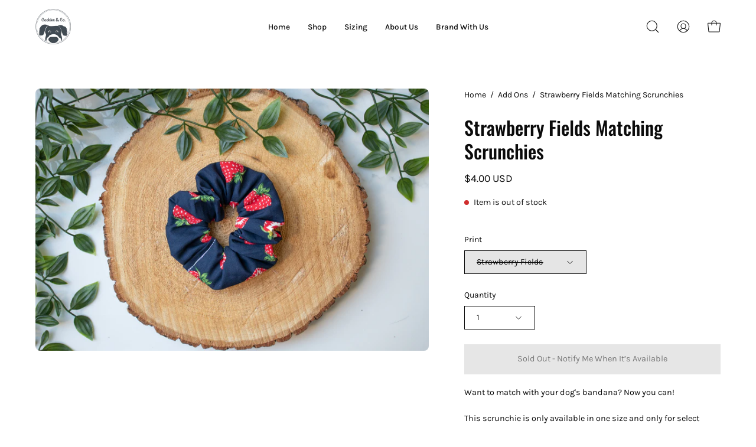

--- FILE ---
content_type: text/html; charset=utf-8
request_url: https://cookiesandco.shop/products/strawberry-fields-matching-scrunchies
body_size: 54164
content:
<!doctype html>
<html class="no-js no-touch" lang="en">
<head>  <meta charset="utf-8">
  <meta http-equiv='X-UA-Compatible' content='IE=edge'>
  <meta name="viewport" content="width=device-width, height=device-height, initial-scale=1.0, minimum-scale=1.0">
  <link rel="canonical" href="https://cookiesandco.shop/products/strawberry-fields-matching-scrunchies" />
  <link rel="preconnect" href="https://cdn.shopify.com" crossorigin>
  <link rel="preconnect" href="https://fonts.shopify.com" crossorigin>
  <link rel="preconnect" href="https://monorail-edge.shopifysvc.com" crossorigin>

  <link href="//cookiesandco.shop/cdn/shop/t/9/assets/theme.css?v=10400857509164860921685600284" as="style" rel="preload">
  <link href="//cookiesandco.shop/cdn/shop/t/9/assets/lazysizes.min.js?v=111431644619468174291685509681" as="script" rel="preload">
  <link href="//cookiesandco.shop/cdn/shop/t/9/assets/vendor.js?v=74877493214922022811685509681" as="script" rel="preload">
  <link href="//cookiesandco.shop/cdn/shop/t/9/assets/theme.js?v=79294337568873280971685509681" as="script" rel="preload">

  <link rel="preload" as="image" href="//cookiesandco.shop/cdn/shop/t/9/assets/loading.svg?v=91665432863842511931685509681"><link rel="preload" as="image" href="//cookiesandco.shop/cdn/shop/files/Cookies-_-Co-Logo_150x150.png?v=1630555234" data-preload="150x150"><style data-shopify>:root { --loader-image-size: 150px; }html:not(.is-loading) .loading-overlay { opacity: 0; visibility: hidden; pointer-events: none; }
    .loading-overlay { position: fixed; top: 0; left: 0; z-index: 99999; width: 100vw; height: 100vh; display: flex; align-items: center; justify-content: center; background: var(--bg); transition: opacity 0.3s ease-out, visibility 0s linear 0.3s; }
    .loading-overlay .loader__image--fallback { width: 320px; height: 100%; background: var(--loader-image) no-repeat center center/contain; }
    .loader__image__holder { position: absolute; top: 0; left: 0; width: 100%; height: 100%; font-size: 0; display: flex; align-items: center; justify-content: center; animation: pulse-loading 2s infinite ease-in-out; }
    .loader__image { max-width: 150px; height: auto; object-fit: contain; }</style><script>
    const loadingAppearance = "once";
    const loaded = sessionStorage.getItem('loaded');

    if (loadingAppearance === 'once') {
      if (loaded === null) {
        sessionStorage.setItem('loaded', true);
        document.documentElement.classList.add('is-loading');
      }
    } else {
      document.documentElement.classList.add('is-loading');
    }
  </script><link rel="shortcut icon" href="//cookiesandco.shop/cdn/shop/files/logo_32x32.png?v=1613792180" type="image/png" />
  <title>Cookies &amp; Co. | Strawberry Fields Matching Scrunchies &ndash; The Cookies &amp; Co.</title><meta name="description" content="Want to match with your dog&#39;s bandana? Now you can! This scrunchie is only available in one size and only for select prints."><link rel="preload" as="font" href="//cookiesandco.shop/cdn/fonts/karla/karla_n4.40497e07df527e6a50e58fb17ef1950c72f3e32c.woff2" type="font/woff2" crossorigin><link rel="preload" as="font" href="//cookiesandco.shop/cdn/fonts/oswald/oswald_n5.8ad4910bfdb43e150746ef7aa67f3553e3abe8e2.woff2" type="font/woff2" crossorigin>

<meta property="og:site_name" content="The Cookies &amp; Co.">
<meta property="og:url" content="https://cookiesandco.shop/products/strawberry-fields-matching-scrunchies">
<meta property="og:title" content="Cookies &amp; Co. | Strawberry Fields Matching Scrunchies">
<meta property="og:type" content="product">
<meta property="og:description" content="Want to match with your dog&#39;s bandana? Now you can! This scrunchie is only available in one size and only for select prints."><meta property="og:image" content="http://cookiesandco.shop/cdn/shop/products/StrawberryFieldsMatchingScrunchie.jpg?v=1628378297">
  <meta property="og:image:secure_url" content="https://cookiesandco.shop/cdn/shop/products/StrawberryFieldsMatchingScrunchie.jpg?v=1628378297">
  <meta property="og:image:width" content="2048">
  <meta property="og:image:height" content="1365"><meta property="og:price:amount" content="4.00">
  <meta property="og:price:currency" content="USD"><meta name="twitter:card" content="summary_large_image">
<meta name="twitter:title" content="Cookies &amp; Co. | Strawberry Fields Matching Scrunchies">
<meta name="twitter:description" content="Want to match with your dog&#39;s bandana? Now you can! This scrunchie is only available in one size and only for select prints."><style data-shopify>@font-face {
  font-family: Oswald;
  font-weight: 500;
  font-style: normal;
  font-display: swap;
  src: url("//cookiesandco.shop/cdn/fonts/oswald/oswald_n5.8ad4910bfdb43e150746ef7aa67f3553e3abe8e2.woff2") format("woff2"),
       url("//cookiesandco.shop/cdn/fonts/oswald/oswald_n5.93ee52108163c48c91111cf33b0a57021467b66e.woff") format("woff");
}

@font-face {
  font-family: Karla;
  font-weight: 400;
  font-style: normal;
  font-display: swap;
  src: url("//cookiesandco.shop/cdn/fonts/karla/karla_n4.40497e07df527e6a50e58fb17ef1950c72f3e32c.woff2") format("woff2"),
       url("//cookiesandco.shop/cdn/fonts/karla/karla_n4.e9f6f9de321061073c6bfe03c28976ba8ce6ee18.woff") format("woff");
}



  @font-face {
  font-family: Oswald;
  font-weight: 600;
  font-style: normal;
  font-display: swap;
  src: url("//cookiesandco.shop/cdn/fonts/oswald/oswald_n6.26b6bffb711f770c328e7af9685d4798dcb4f0b3.woff2") format("woff2"),
       url("//cookiesandco.shop/cdn/fonts/oswald/oswald_n6.2feb7f52d7eb157822c86dfd93893da013b08d5d.woff") format("woff");
}




  @font-face {
  font-family: Oswald;
  font-weight: 200;
  font-style: normal;
  font-display: swap;
  src: url("//cookiesandco.shop/cdn/fonts/oswald/oswald_n2.14ca1553c4d858b47dc9f36522250cf755cb3776.woff2") format("woff2"),
       url("//cookiesandco.shop/cdn/fonts/oswald/oswald_n2.ff416699c1319d2cac083dbc80a6e345193c85fc.woff") format("woff");
}




  @font-face {
  font-family: Oswald;
  font-weight: 700;
  font-style: normal;
  font-display: swap;
  src: url("//cookiesandco.shop/cdn/fonts/oswald/oswald_n7.b3ba3d6f1b341d51018e3cfba146932b55221727.woff2") format("woff2"),
       url("//cookiesandco.shop/cdn/fonts/oswald/oswald_n7.6cec6bed2bb070310ad90e19ea7a56b65fd83c0b.woff") format("woff");
}




  @font-face {
  font-family: Karla;
  font-weight: 200;
  font-style: normal;
  font-display: swap;
  src: url("//cookiesandco.shop/cdn/fonts/karla/karla_n2.c01c6abcceb59c2dfbe53f16f2fa746054360e79.woff2") format("woff2"),
       url("//cookiesandco.shop/cdn/fonts/karla/karla_n2.1b2a0e8e4007556430943b5a277c57af80b4e6d6.woff") format("woff");
}




  @font-face {
  font-family: Karla;
  font-weight: 500;
  font-style: normal;
  font-display: swap;
  src: url("//cookiesandco.shop/cdn/fonts/karla/karla_n5.0f2c50ba88af8c39d2756f2fc9dfccf18f808828.woff2") format("woff2"),
       url("//cookiesandco.shop/cdn/fonts/karla/karla_n5.88d3e57f788ee4a41fa11fc99b9881ce077acdc2.woff") format("woff");
}




  @font-face {
  font-family: Karla;
  font-weight: 400;
  font-style: italic;
  font-display: swap;
  src: url("//cookiesandco.shop/cdn/fonts/karla/karla_i4.2086039c16bcc3a78a72a2f7b471e3c4a7f873a6.woff2") format("woff2"),
       url("//cookiesandco.shop/cdn/fonts/karla/karla_i4.7b9f59841a5960c16fa2a897a0716c8ebb183221.woff") format("woff");
}




  @font-face {
  font-family: Karla;
  font-weight: 700;
  font-style: italic;
  font-display: swap;
  src: url("//cookiesandco.shop/cdn/fonts/karla/karla_i7.fe031cd65d6e02906286add4f6dda06afc2615f0.woff2") format("woff2"),
       url("//cookiesandco.shop/cdn/fonts/karla/karla_i7.816d4949fa7f7d79314595d7003eda5b44e959e3.woff") format("woff");
}


:root {--COLOR-PRIMARY-OPPOSITE: #ffffff;
  --COLOR-PRIMARY-OPPOSITE-ALPHA-20: rgba(255, 255, 255, 0.2);
  --COLOR-PRIMARY-LIGHTEN-DARKEN-ALPHA-20: rgba(26, 26, 26, 0.2);
  --COLOR-PRIMARY-LIGHTEN-DARKEN-ALPHA-30: rgba(26, 26, 26, 0.3);

  --PRIMARY-BUTTONS-COLOR-BG: #000000;
  --PRIMARY-BUTTONS-COLOR-TEXT: #ffffff;
  --PRIMARY-BUTTONS-COLOR-BORDER: #000000;

  --PRIMARY-BUTTONS-COLOR-LIGHTEN-DARKEN: #1a1a1a;

  --PRIMARY-BUTTONS-COLOR-ALPHA-05: rgba(0, 0, 0, 0.05);
  --PRIMARY-BUTTONS-COLOR-ALPHA-10: rgba(0, 0, 0, 0.1);
  --PRIMARY-BUTTONS-COLOR-ALPHA-50: rgba(0, 0, 0, 0.5);--COLOR-SECONDARY-OPPOSITE: #000000;
  --COLOR-SECONDARY-OPPOSITE-ALPHA-20: rgba(0, 0, 0, 0.2);
  --COLOR-SECONDARY-LIGHTEN-DARKEN-ALPHA-20: rgba(230, 230, 230, 0.2);
  --COLOR-SECONDARY-LIGHTEN-DARKEN-ALPHA-30: rgba(230, 230, 230, 0.3);

  --SECONDARY-BUTTONS-COLOR-BG: #ffffff;
  --SECONDARY-BUTTONS-COLOR-TEXT: #000000;
  --SECONDARY-BUTTONS-COLOR-BORDER: #ffffff;

  --SECONDARY-BUTTONS-COLOR-ALPHA-05: rgba(255, 255, 255, 0.05);
  --SECONDARY-BUTTONS-COLOR-ALPHA-10: rgba(255, 255, 255, 0.1);
  --SECONDARY-BUTTONS-COLOR-ALPHA-50: rgba(255, 255, 255, 0.5);--OUTLINE-BUTTONS-PRIMARY-BG: transparent;
  --OUTLINE-BUTTONS-PRIMARY-TEXT: #000000;
  --OUTLINE-BUTTONS-PRIMARY-BORDER: #000000;
  --OUTLINE-BUTTONS-PRIMARY-BG-HOVER: rgba(26, 26, 26, 0.2);

  --OUTLINE-BUTTONS-SECONDARY-BG: transparent;
  --OUTLINE-BUTTONS-SECONDARY-TEXT: #ffffff;
  --OUTLINE-BUTTONS-SECONDARY-BORDER: #ffffff;
  --OUTLINE-BUTTONS-SECONDARY-BG-HOVER: rgba(230, 230, 230, 0.2);

  --OUTLINE-BUTTONS-WHITE-BG: transparent;
  --OUTLINE-BUTTONS-WHITE-TEXT: #ffffff;
  --OUTLINE-BUTTONS-WHITE-BORDER: #ffffff;

  --OUTLINE-BUTTONS-BLACK-BG: transparent;
  --OUTLINE-BUTTONS-BLACK-TEXT: #000000;
  --OUTLINE-BUTTONS-BLACK-BORDER: #000000;--OUTLINE-SOLID-BUTTONS-PRIMARY-BG: #000000;
  --OUTLINE-SOLID-BUTTONS-PRIMARY-TEXT: #ffffff;
  --OUTLINE-SOLID-BUTTONS-PRIMARY-BORDER: #ffffff;
  --OUTLINE-SOLID-BUTTONS-PRIMARY-BG-HOVER: rgba(255, 255, 255, 0.2);

  --OUTLINE-SOLID-BUTTONS-SECONDARY-BG: #ffffff;
  --OUTLINE-SOLID-BUTTONS-SECONDARY-TEXT: #000000;
  --OUTLINE-SOLID-BUTTONS-SECONDARY-BORDER: #000000;
  --OUTLINE-SOLID-BUTTONS-SECONDARY-BG-HOVER: rgba(0, 0, 0, 0.2);

  --OUTLINE-SOLID-BUTTONS-WHITE-BG: #ffffff;
  --OUTLINE-SOLID-BUTTONS-WHITE-TEXT: #000000;
  --OUTLINE-SOLID-BUTTONS-WHITE-BORDER: #000000;

  --OUTLINE-SOLID-BUTTONS-BLACK-BG: #000000;
  --OUTLINE-SOLID-BUTTONS-BLACK-TEXT: #ffffff;
  --OUTLINE-SOLID-BUTTONS-BLACK-BORDER: #ffffff;--COLOR-HEADING: #0b0b0b;
  --COLOR-TEXT: #0b0b0b;
  --COLOR-TEXT-DARKEN: #000000;
  --COLOR-TEXT-LIGHTEN: #3e3e3e;
  --COLOR-TEXT-ALPHA-5: rgba(11, 11, 11, 0.05);
  --COLOR-TEXT-ALPHA-8: rgba(11, 11, 11, 0.08);
  --COLOR-TEXT-ALPHA-10: rgba(11, 11, 11, 0.1);
  --COLOR-TEXT-ALPHA-15: rgba(11, 11, 11, 0.15);
  --COLOR-TEXT-ALPHA-20: rgba(11, 11, 11, 0.2);
  --COLOR-TEXT-ALPHA-25: rgba(11, 11, 11, 0.25);
  --COLOR-TEXT-ALPHA-50: rgba(11, 11, 11, 0.5);
  --COLOR-TEXT-ALPHA-60: rgba(11, 11, 11, 0.6);
  --COLOR-TEXT-ALPHA-85: rgba(11, 11, 11, 0.85);

  --COLOR-BG: #ffffff;
  --COLOR-BG-ALPHA-25: rgba(255, 255, 255, 0.25);
  --COLOR-BG-ALPHA-35: rgba(255, 255, 255, 0.35);
  --COLOR-BG-ALPHA-60: rgba(255, 255, 255, 0.6);
  --COLOR-BG-ALPHA-65: rgba(255, 255, 255, 0.65);
  --COLOR-BG-ALPHA-85: rgba(255, 255, 255, 0.85);
  --COLOR-BG-OVERLAY: rgba(255, 255, 255, 0.75);
  --COLOR-BG-DARKEN: #e6e6e6;
  --COLOR-BG-LIGHTEN-DARKEN: #e6e6e6;
  --COLOR-BG-LIGHTEN-DARKEN-2: #cdcdcd;
  --COLOR-BG-LIGHTEN-DARKEN-3: #b3b3b3;
  --COLOR-BG-LIGHTEN-DARKEN-4: #9a9a9a;
  --COLOR-BG-LIGHTEN-DARKEN-CONTRAST: #b3b3b3;
  --COLOR-BG-LIGHTEN-DARKEN-CONTRAST-2: #999999;
  --COLOR-BG-LIGHTEN-DARKEN-CONTRAST-3: #808080;
  --COLOR-BG-LIGHTEN-DARKEN-CONTRAST-4: #666666;

  --COLOR-BG-SECONDARY: #f1efe8;
  --COLOR-BG-SECONDARY-LIGHTEN-DARKEN: #ded9c8;
  --COLOR-BG-SECONDARY-LIGHTEN-DARKEN-CONTRAST: #887c52;

  --COLOR-BG-ACCENT: #f7f7f7;

  --COLOR-INPUT-BG: #ffffff;

  --COLOR-ACCENT: #fbcaff;
  --COLOR-ACCENT-TEXT: #000;

  --COLOR-BORDER: #d3d3d3;
  --COLOR-BORDER-ALPHA-15: rgba(211, 211, 211, 0.15);
  --COLOR-BORDER-ALPHA-30: rgba(211, 211, 211, 0.3);
  --COLOR-BORDER-ALPHA-50: rgba(211, 211, 211, 0.5);
  --COLOR-BORDER-ALPHA-65: rgba(211, 211, 211, 0.65);
  --COLOR-BORDER-LIGHTEN-DARKEN: #868686;
  --COLOR-BORDER-HAIRLINE: #f7f7f7;

  --COLOR-SALE-BG: #ff6d6d;
  --COLOR-SALE-TEXT: #ffffff;
  --COLOR-CUSTOM-BG: #ffffff;
  --COLOR-CUSTOM-TEXT: #000000;
  --COLOR-SOLD-BG: #d3d3d3;
  --COLOR-SOLD-TEXT: #ffffff;
  --COLOR-SAVING-BG: #ff6d6d;
  --COLOR-SAVING-TEXT: #ffffff;

  --COLOR-WHITE-BLACK: fff;
  --COLOR-BLACK-WHITE: #000;--COLOR-DISABLED-GREY: rgba(11, 11, 11, 0.05);
  --COLOR-DISABLED-GREY-DARKEN: rgba(11, 11, 11, 0.45);
  --COLOR-ERROR: #D02E2E;
  --COLOR-ERROR-BG: #f3cbcb;
  --COLOR-SUCCESS: #56AD6A;
  --COLOR-SUCCESS-BG: #ECFEF0;
  --COLOR-WARN: #ECBD5E;
  --COLOR-TRANSPARENT: rgba(255, 255, 255, 0);

  --COLOR-WHITE: #ffffff;
  --COLOR-WHITE-DARKEN: #f2f2f2;
  --COLOR-WHITE-ALPHA-10: rgba(255, 255, 255, 0.1);
  --COLOR-WHITE-ALPHA-20: rgba(255, 255, 255, 0.2);
  --COLOR-WHITE-ALPHA-25: rgba(255, 255, 255, 0.25);
  --COLOR-WHITE-ALPHA-50: rgba(255, 255, 255, 0.5);
  --COLOR-WHITE-ALPHA-60: rgba(255, 255, 255, 0.6);
  --COLOR-BLACK: #000000;
  --COLOR-BLACK-LIGHTEN: #1a1a1a;
  --COLOR-BLACK-ALPHA-10: rgba(0, 0, 0, 0.1);
  --COLOR-BLACK-ALPHA-20: rgba(0, 0, 0, 0.2);
  --COLOR-BLACK-ALPHA-25: rgba(0, 0, 0, 0.25);
  --COLOR-BLACK-ALPHA-50: rgba(0, 0, 0, 0.5);
  --COLOR-BLACK-ALPHA-60: rgba(0, 0, 0, 0.6);--FONT-STACK-BODY: Karla, sans-serif;
  --FONT-STYLE-BODY: normal;
  --FONT-STYLE-BODY-ITALIC: italic;
  --FONT-ADJUST-BODY: 1.0;

  --FONT-WEIGHT-BODY: 400;
  --FONT-WEIGHT-BODY-LIGHT: 200;
  --FONT-WEIGHT-BODY-MEDIUM: 700;
  --FONT-WEIGHT-BODY-BOLD: 500;

  --FONT-STACK-HEADING: Oswald, sans-serif;
  --FONT-STYLE-HEADING: normal;
  --FONT-STYLE-HEADING-ITALIC: ;
  --FONT-ADJUST-HEADING: 1.0;

  --FONT-WEIGHT-HEADING: 500;
  --FONT-WEIGHT-HEADING-LIGHT: 200;
  --FONT-WEIGHT-HEADING-MEDIUM: 700;
  --FONT-WEIGHT-HEADING-BOLD: 600;

  --FONT-STACK-NAV: Karla, sans-serif;
  --FONT-STYLE-NAV: normal;
  --FONT-STYLE-NAV-ITALIC: italic;
  --FONT-ADJUST-NAV: 0.85;

  --FONT-WEIGHT-NAV: 400;
  --FONT-WEIGHT-NAV-LIGHT: 200;
  --FONT-WEIGHT-NAV-MEDIUM: 700;
  --FONT-WEIGHT-NAV-BOLD: 500;

  --FONT-STACK-BUTTON: Karla, sans-serif;
  --FONT-STYLE-BUTTON: normal;
  --FONT-STYLE-BUTTON-ITALIC: italic;
  --FONT-ADJUST-BUTTON: 0.9;

  --FONT-WEIGHT-BUTTON: 400;
  --FONT-WEIGHT-BUTTON-MEDIUM: 700;
  --FONT-WEIGHT-BUTTON-BOLD: 500;

  --FONT-STACK-SUBHEADING: Oswald, sans-serif;
  --FONT-STYLE-SUBHEADING: normal;
  --FONT-STYLE-SUBHEADING-ITALIC: ;
  --FONT-ADJUST-SUBHEADING: 1.0;

  --FONT-WEIGHT-SUBHEADING: 500;
  --FONT-WEIGHT-SUBHEADING-LIGHT: 200;
  --FONT-WEIGHT-SUBHEADING-MEDIUM: 700;
  --FONT-WEIGHT-SUBHEADING-BOLD: 600;

  

  --LETTER-SPACING-SUBHEADING: 0.2em;
  --LETTER-SPACING-BUTTON: 0.0em;

  --BUTTON-TEXT-CAPS: none;
  --SUBHEADING-TEXT-CAPS: uppercase;--FONT-SIZE-INPUT: 1.0rem;--RADIUS: 0px;
  --RADIUS-SMALL: 0px;
  --RADIUS-TINY: 0px;
  --RADIUS-BADGE: 0px;
  --RADIUS-CHECKBOX: 0px;
  --RADIUS-TEXTAREA: 0px;--PRODUCT-MEDIA-PADDING-TOP: 130.0%;--BORDER-WIDTH: 1px;--STROKE-WIDTH: 12px;--SITE-WIDTH: 1440px;
  --SITE-WIDTH-NARROW: 840px;--ICON-ARROW-RIGHT: url( "//cookiesandco.shop/cdn/shop/t/9/assets/icon-chevron-right.svg?v=115618353204357621731685509681" );--loading-svg: url( "//cookiesandco.shop/cdn/shop/t/9/assets/loading.svg?v=91665432863842511931685509681" );
  --icon-check: url( "//cookiesandco.shop/cdn/shop/t/9/assets/icon-check.svg?v=175316081881880408121685509681" );
  --icon-check-swatch: url( "//cookiesandco.shop/cdn/shop/t/9/assets/icon-check-swatch.svg?v=131897745589030387781685509681" );
  --icon-zoom-in: url( "//cookiesandco.shop/cdn/shop/t/9/assets/icon-zoom-in.svg?v=157433013461716915331685509681" );
  --icon-zoom-out: url( "//cookiesandco.shop/cdn/shop/t/9/assets/icon-zoom-out.svg?v=164909107869959372931685509681" );--collection-sticky-bar-height: 0px;
  --collection-image-padding-top: 60%;

  --drawer-width: 400px;
  --drawer-transition: transform 0.4s cubic-bezier(0.46, 0.01, 0.32, 1);--gutter: 60px;
  --gutter-mobile: 20px;
  --grid-gutter: 20px;
  --grid-gutter-mobile: 35px;--inner: 20px;
  --inner-tablet: 18px;
  --inner-mobile: 16px;--grid: repeat(4, minmax(0, 1fr));
  --grid-tablet: repeat(3, minmax(0, 1fr));
  --grid-mobile: repeat(2, minmax(0, 1fr));
  --megamenu-grid: repeat(4, minmax(0, 1fr));
  --grid-row: 1 / span 4;--scrollbar-width: 0px;--overlay: #000;
  --overlay-opacity: 1;--swatch-width: 40px;
  --swatch-height: 20px;
  --swatch-size: 32px;
  --swatch-size-mobile: 30px;

  
  --move-offset: 20px;

  
  --autoplay-speed: 2200ms;

  

    --filter-bg: 1.0;
    --product-filter-bg: 1.0;}</style><link href="//cookiesandco.shop/cdn/shop/t/9/assets/theme.css?v=10400857509164860921685600284" rel="stylesheet" type="text/css" media="all" /><script type="text/javascript">
    if (window.MSInputMethodContext && document.documentMode) {
      var scripts = document.getElementsByTagName('script')[0];
      var polyfill = document.createElement("script");
      polyfill.defer = true;
      polyfill.src = "//cookiesandco.shop/cdn/shop/t/9/assets/ie11.js?v=164037955086922138091685509681";

      scripts.parentNode.insertBefore(polyfill, scripts);

      document.documentElement.classList.add('ie11');
    } else {
      document.documentElement.className = document.documentElement.className.replace('no-js', 'js');
    }

    document.addEventListener('lazyloaded', (e) => {
      const lazyImage = e.target.parentNode;
      if (lazyImage.classList.contains('lazy-image')) {
        // Wait for the fade in images animation to complete
        setTimeout(() => {
          lazyImage.style.backgroundImage = 'none';
        }, 500);
      }
    });

    let root = '/';
    if (root[root.length - 1] !== '/') {
      root = `${root}/`;
    }

    window.theme = {
      routes: {
        root: root,
        cart_url: "\/cart",
        cart_add_url: "\/cart\/add",
        cart_change_url: "\/cart\/change",
        shop_url: "https:\/\/cookiesandco.shop",
        predictiveSearchUrl: '/search/suggest',
        product_recommendations_url: "\/recommendations\/products"
      },
      assets: {
        photoswipe: '//cookiesandco.shop/cdn/shop/t/9/assets/photoswipe.js?v=162613001030112971491685509681',
        smoothscroll: '//cookiesandco.shop/cdn/shop/t/9/assets/smoothscroll.js?v=37906625415260927261685509681',
        no_image: "//cookiesandco.shop/cdn/shop/files/Cookies-_-Co-Logo_1024x.png?v=1630555234",
        swatches: '//cookiesandco.shop/cdn/shop/t/9/assets/swatches.json?v=108341084980828767351685509681',
        base: "//cookiesandco.shop/cdn/shop/t/9/assets/"
      },
      strings: {
        add_to_cart: "Add to Cart",
        cart_acceptance_error: "You must accept our terms and conditions.",
        cart_empty: "Your cart is currently empty.",
        cart_price: "Price",
        cart_quantity: "Quantity",
        cart_items_one: "{{ count }} item",
        cart_items_many: "{{ count }} items",
        cart_title: "Cart",
        cart_total: "Total",
        continue_shopping: "Continue Shopping",
        free: "Free",
        limit_error: "Sorry, looks like we don\u0026#39;t have enough of this product.",
        preorder: "Pre-Order",
        remove: "Remove",
        sale_badge_text: "Sale",
        saving_badge: "Save {{ discount }}",
        saving_up_to_badge: "Save up to {{ discount }}",
        sold_out: "Sold Out",
        subscription: "Subscription",
        unavailable: "Unavailable",
        unit_price_label: "Unit price",
        unit_price_separator: "per",
        zero_qty_error: "Quantity must be greater than 0.",
        delete_confirm: "Are you sure you wish to delete this address?",
        newsletter_product_availability: "Notify Me When It’s Available"
      },
      icons: {
        plus: '<svg aria-hidden="true" focusable="false" role="presentation" class="icon icon-toggle-plus" viewBox="0 0 192 192"><path d="M30 96h132M96 30v132" stroke="currentColor" stroke-linecap="round" stroke-linejoin="round"/></svg>',
        minus: '<svg aria-hidden="true" focusable="false" role="presentation" class="icon icon-toggle-minus" viewBox="0 0 192 192"><path d="M30 96h132" stroke="currentColor" stroke-linecap="round" stroke-linejoin="round"/></svg>',
        close: '<svg aria-hidden="true" focusable="false" role="presentation" class="icon icon-close" viewBox="0 0 192 192"><path d="M150 42 42 150M150 150 42 42" stroke="currentColor" stroke-linecap="round" stroke-linejoin="round"/></svg>'
      },
      settings: {
        animations: true,
        cartType: "drawer",
        enableAcceptTerms: false,
        enableInfinityScroll: false,
        enablePaymentButton: false,
        gridImageSize: "cover",
        gridImageAspectRatio: 1.3,
        mobileMenuBehaviour: "link",
        productGridHover: "none",
        savingBadgeType: "percentage",
        showSaleBadge: false,
        showSoldBadge: true,
        showSavingBadge: false,
        quickBuy: "quick_buy",
        suggestArticles: false,
        suggestCollections: true,
        suggestProducts: true,
        suggestPages: false,
        suggestionsResultsLimit: 10,
        currency_code_enable: true,
        hideInventoryCount: true,
        enableColorSwatchesCollection: true,
      },
      sizes: {
        mobile: 480,
        small: 768,
        large: 1024,
        widescreen: 1440
      },
      moneyFormat: "${{amount}}",
      moneyWithCurrencyFormat: "${{amount}} USD",
      subtotal: 0,
      info: {
        name: 'Palo Alto'
      },
      version: '5.0.0'
    };
    window.lazySizesConfig = window.lazySizesConfig || {};
    window.lazySizesConfig.preloadAfterLoad = true;
    window.PaloAlto = window.PaloAlto || {};
    window.slate = window.slate || {};
    window.isHeaderTransparent = false;
    window.stickyHeaderHeight = 60;
    window.lastWindowWidth = window.innerWidth || document.documentElement.clientWidth;
  </script>
  <script src="//cookiesandco.shop/cdn/shop/t/9/assets/lazysizes.min.js?v=111431644619468174291685509681" async="async"></script><script src="//cookiesandco.shop/cdn/shop/t/9/assets/vendor.js?v=74877493214922022811685509681" defer="defer"></script>
  <script src="//cookiesandco.shop/cdn/shop/t/9/assets/theme.js?v=79294337568873280971685509681" defer="defer"></script><script>window.performance && window.performance.mark && window.performance.mark('shopify.content_for_header.start');</script><meta name="google-site-verification" content="cc3oLyArDHa8Cwjo2t3zdy0X-1eEDTbwsB86FTnIOG4">
<meta id="shopify-digital-wallet" name="shopify-digital-wallet" content="/49226580117/digital_wallets/dialog">
<meta name="shopify-checkout-api-token" content="bb0c84abf8391f098fdea30addc00bbe">
<link rel="alternate" type="application/json+oembed" href="https://cookiesandco.shop/products/strawberry-fields-matching-scrunchies.oembed">
<script async="async" src="/checkouts/internal/preloads.js?locale=en-US"></script>
<link rel="preconnect" href="https://shop.app" crossorigin="anonymous">
<script async="async" src="https://shop.app/checkouts/internal/preloads.js?locale=en-US&shop_id=49226580117" crossorigin="anonymous"></script>
<script id="apple-pay-shop-capabilities" type="application/json">{"shopId":49226580117,"countryCode":"US","currencyCode":"USD","merchantCapabilities":["supports3DS"],"merchantId":"gid:\/\/shopify\/Shop\/49226580117","merchantName":"The Cookies \u0026 Co.","requiredBillingContactFields":["postalAddress","email"],"requiredShippingContactFields":["postalAddress","email"],"shippingType":"shipping","supportedNetworks":["visa","masterCard","amex","discover","elo","jcb"],"total":{"type":"pending","label":"The Cookies \u0026 Co.","amount":"1.00"},"shopifyPaymentsEnabled":true,"supportsSubscriptions":true}</script>
<script id="shopify-features" type="application/json">{"accessToken":"bb0c84abf8391f098fdea30addc00bbe","betas":["rich-media-storefront-analytics"],"domain":"cookiesandco.shop","predictiveSearch":true,"shopId":49226580117,"locale":"en"}</script>
<script>var Shopify = Shopify || {};
Shopify.shop = "the-cookies-co.myshopify.com";
Shopify.locale = "en";
Shopify.currency = {"active":"USD","rate":"1.0"};
Shopify.country = "US";
Shopify.theme = {"name":"Palo Alto","id":132559569074,"schema_name":"Palo Alto","schema_version":"5.0.0","theme_store_id":777,"role":"main"};
Shopify.theme.handle = "null";
Shopify.theme.style = {"id":null,"handle":null};
Shopify.cdnHost = "cookiesandco.shop/cdn";
Shopify.routes = Shopify.routes || {};
Shopify.routes.root = "/";</script>
<script type="module">!function(o){(o.Shopify=o.Shopify||{}).modules=!0}(window);</script>
<script>!function(o){function n(){var o=[];function n(){o.push(Array.prototype.slice.apply(arguments))}return n.q=o,n}var t=o.Shopify=o.Shopify||{};t.loadFeatures=n(),t.autoloadFeatures=n()}(window);</script>
<script>
  window.ShopifyPay = window.ShopifyPay || {};
  window.ShopifyPay.apiHost = "shop.app\/pay";
  window.ShopifyPay.redirectState = null;
</script>
<script id="shop-js-analytics" type="application/json">{"pageType":"product"}</script>
<script defer="defer" async type="module" src="//cookiesandco.shop/cdn/shopifycloud/shop-js/modules/v2/client.init-shop-cart-sync_WVOgQShq.en.esm.js"></script>
<script defer="defer" async type="module" src="//cookiesandco.shop/cdn/shopifycloud/shop-js/modules/v2/chunk.common_C_13GLB1.esm.js"></script>
<script defer="defer" async type="module" src="//cookiesandco.shop/cdn/shopifycloud/shop-js/modules/v2/chunk.modal_CLfMGd0m.esm.js"></script>
<script type="module">
  await import("//cookiesandco.shop/cdn/shopifycloud/shop-js/modules/v2/client.init-shop-cart-sync_WVOgQShq.en.esm.js");
await import("//cookiesandco.shop/cdn/shopifycloud/shop-js/modules/v2/chunk.common_C_13GLB1.esm.js");
await import("//cookiesandco.shop/cdn/shopifycloud/shop-js/modules/v2/chunk.modal_CLfMGd0m.esm.js");

  window.Shopify.SignInWithShop?.initShopCartSync?.({"fedCMEnabled":true,"windoidEnabled":true});

</script>
<script defer="defer" async type="module" src="//cookiesandco.shop/cdn/shopifycloud/shop-js/modules/v2/client.payment-terms_BWmiNN46.en.esm.js"></script>
<script defer="defer" async type="module" src="//cookiesandco.shop/cdn/shopifycloud/shop-js/modules/v2/chunk.common_C_13GLB1.esm.js"></script>
<script defer="defer" async type="module" src="//cookiesandco.shop/cdn/shopifycloud/shop-js/modules/v2/chunk.modal_CLfMGd0m.esm.js"></script>
<script type="module">
  await import("//cookiesandco.shop/cdn/shopifycloud/shop-js/modules/v2/client.payment-terms_BWmiNN46.en.esm.js");
await import("//cookiesandco.shop/cdn/shopifycloud/shop-js/modules/v2/chunk.common_C_13GLB1.esm.js");
await import("//cookiesandco.shop/cdn/shopifycloud/shop-js/modules/v2/chunk.modal_CLfMGd0m.esm.js");

  
</script>
<script>
  window.Shopify = window.Shopify || {};
  if (!window.Shopify.featureAssets) window.Shopify.featureAssets = {};
  window.Shopify.featureAssets['shop-js'] = {"shop-cart-sync":["modules/v2/client.shop-cart-sync_DuR37GeY.en.esm.js","modules/v2/chunk.common_C_13GLB1.esm.js","modules/v2/chunk.modal_CLfMGd0m.esm.js"],"init-fed-cm":["modules/v2/client.init-fed-cm_BucUoe6W.en.esm.js","modules/v2/chunk.common_C_13GLB1.esm.js","modules/v2/chunk.modal_CLfMGd0m.esm.js"],"shop-toast-manager":["modules/v2/client.shop-toast-manager_B0JfrpKj.en.esm.js","modules/v2/chunk.common_C_13GLB1.esm.js","modules/v2/chunk.modal_CLfMGd0m.esm.js"],"init-shop-cart-sync":["modules/v2/client.init-shop-cart-sync_WVOgQShq.en.esm.js","modules/v2/chunk.common_C_13GLB1.esm.js","modules/v2/chunk.modal_CLfMGd0m.esm.js"],"shop-button":["modules/v2/client.shop-button_B_U3bv27.en.esm.js","modules/v2/chunk.common_C_13GLB1.esm.js","modules/v2/chunk.modal_CLfMGd0m.esm.js"],"init-windoid":["modules/v2/client.init-windoid_DuP9q_di.en.esm.js","modules/v2/chunk.common_C_13GLB1.esm.js","modules/v2/chunk.modal_CLfMGd0m.esm.js"],"shop-cash-offers":["modules/v2/client.shop-cash-offers_BmULhtno.en.esm.js","modules/v2/chunk.common_C_13GLB1.esm.js","modules/v2/chunk.modal_CLfMGd0m.esm.js"],"pay-button":["modules/v2/client.pay-button_CrPSEbOK.en.esm.js","modules/v2/chunk.common_C_13GLB1.esm.js","modules/v2/chunk.modal_CLfMGd0m.esm.js"],"init-customer-accounts":["modules/v2/client.init-customer-accounts_jNk9cPYQ.en.esm.js","modules/v2/client.shop-login-button_DJ5ldayH.en.esm.js","modules/v2/chunk.common_C_13GLB1.esm.js","modules/v2/chunk.modal_CLfMGd0m.esm.js"],"avatar":["modules/v2/client.avatar_BTnouDA3.en.esm.js"],"checkout-modal":["modules/v2/client.checkout-modal_pBPyh9w8.en.esm.js","modules/v2/chunk.common_C_13GLB1.esm.js","modules/v2/chunk.modal_CLfMGd0m.esm.js"],"init-shop-for-new-customer-accounts":["modules/v2/client.init-shop-for-new-customer-accounts_BUoCy7a5.en.esm.js","modules/v2/client.shop-login-button_DJ5ldayH.en.esm.js","modules/v2/chunk.common_C_13GLB1.esm.js","modules/v2/chunk.modal_CLfMGd0m.esm.js"],"init-customer-accounts-sign-up":["modules/v2/client.init-customer-accounts-sign-up_CnczCz9H.en.esm.js","modules/v2/client.shop-login-button_DJ5ldayH.en.esm.js","modules/v2/chunk.common_C_13GLB1.esm.js","modules/v2/chunk.modal_CLfMGd0m.esm.js"],"init-shop-email-lookup-coordinator":["modules/v2/client.init-shop-email-lookup-coordinator_CzjY5t9o.en.esm.js","modules/v2/chunk.common_C_13GLB1.esm.js","modules/v2/chunk.modal_CLfMGd0m.esm.js"],"shop-follow-button":["modules/v2/client.shop-follow-button_CsYC63q7.en.esm.js","modules/v2/chunk.common_C_13GLB1.esm.js","modules/v2/chunk.modal_CLfMGd0m.esm.js"],"shop-login-button":["modules/v2/client.shop-login-button_DJ5ldayH.en.esm.js","modules/v2/chunk.common_C_13GLB1.esm.js","modules/v2/chunk.modal_CLfMGd0m.esm.js"],"shop-login":["modules/v2/client.shop-login_B9ccPdmx.en.esm.js","modules/v2/chunk.common_C_13GLB1.esm.js","modules/v2/chunk.modal_CLfMGd0m.esm.js"],"lead-capture":["modules/v2/client.lead-capture_D0K_KgYb.en.esm.js","modules/v2/chunk.common_C_13GLB1.esm.js","modules/v2/chunk.modal_CLfMGd0m.esm.js"],"payment-terms":["modules/v2/client.payment-terms_BWmiNN46.en.esm.js","modules/v2/chunk.common_C_13GLB1.esm.js","modules/v2/chunk.modal_CLfMGd0m.esm.js"]};
</script>
<script>(function() {
  var isLoaded = false;
  function asyncLoad() {
    if (isLoaded) return;
    isLoaded = true;
    var urls = ["\/\/www.powr.io\/powr.js?powr-token=the-cookies-co.myshopify.com\u0026external-type=shopify\u0026shop=the-cookies-co.myshopify.com","https:\/\/cloudsearch-1f874.kxcdn.com\/shopify.js?shop=the-cookies-co.myshopify.com","https:\/\/cdn.nfcube.com\/instafeed-d518941ef793bda86e4730481e5b6619.js?shop=the-cookies-co.myshopify.com","https:\/\/cdn.shipinsure.io\/shipinsure_shopify_5_4.min.js?shop=the-cookies-co.myshopify.com"];
    for (var i = 0; i < urls.length; i++) {
      var s = document.createElement('script');
      s.type = 'text/javascript';
      s.async = true;
      s.src = urls[i];
      var x = document.getElementsByTagName('script')[0];
      x.parentNode.insertBefore(s, x);
    }
  };
  if(window.attachEvent) {
    window.attachEvent('onload', asyncLoad);
  } else {
    window.addEventListener('load', asyncLoad, false);
  }
})();</script>
<script id="__st">var __st={"a":49226580117,"offset":-28800,"reqid":"0cf96c59-08b1-46e4-a719-0c655f1e6d97-1769578947","pageurl":"cookiesandco.shop\/products\/strawberry-fields-matching-scrunchies","u":"10cb9e5f47a4","p":"product","rtyp":"product","rid":6933641330866};</script>
<script>window.ShopifyPaypalV4VisibilityTracking = true;</script>
<script id="captcha-bootstrap">!function(){'use strict';const t='contact',e='account',n='new_comment',o=[[t,t],['blogs',n],['comments',n],[t,'customer']],c=[[e,'customer_login'],[e,'guest_login'],[e,'recover_customer_password'],[e,'create_customer']],r=t=>t.map((([t,e])=>`form[action*='/${t}']:not([data-nocaptcha='true']) input[name='form_type'][value='${e}']`)).join(','),a=t=>()=>t?[...document.querySelectorAll(t)].map((t=>t.form)):[];function s(){const t=[...o],e=r(t);return a(e)}const i='password',u='form_key',d=['recaptcha-v3-token','g-recaptcha-response','h-captcha-response',i],f=()=>{try{return window.sessionStorage}catch{return}},m='__shopify_v',_=t=>t.elements[u];function p(t,e,n=!1){try{const o=window.sessionStorage,c=JSON.parse(o.getItem(e)),{data:r}=function(t){const{data:e,action:n}=t;return t[m]||n?{data:e,action:n}:{data:t,action:n}}(c);for(const[e,n]of Object.entries(r))t.elements[e]&&(t.elements[e].value=n);n&&o.removeItem(e)}catch(o){console.error('form repopulation failed',{error:o})}}const l='form_type',E='cptcha';function T(t){t.dataset[E]=!0}const w=window,h=w.document,L='Shopify',v='ce_forms',y='captcha';let A=!1;((t,e)=>{const n=(g='f06e6c50-85a8-45c8-87d0-21a2b65856fe',I='https://cdn.shopify.com/shopifycloud/storefront-forms-hcaptcha/ce_storefront_forms_captcha_hcaptcha.v1.5.2.iife.js',D={infoText:'Protected by hCaptcha',privacyText:'Privacy',termsText:'Terms'},(t,e,n)=>{const o=w[L][v],c=o.bindForm;if(c)return c(t,g,e,D).then(n);var r;o.q.push([[t,g,e,D],n]),r=I,A||(h.body.append(Object.assign(h.createElement('script'),{id:'captcha-provider',async:!0,src:r})),A=!0)});var g,I,D;w[L]=w[L]||{},w[L][v]=w[L][v]||{},w[L][v].q=[],w[L][y]=w[L][y]||{},w[L][y].protect=function(t,e){n(t,void 0,e),T(t)},Object.freeze(w[L][y]),function(t,e,n,w,h,L){const[v,y,A,g]=function(t,e,n){const i=e?o:[],u=t?c:[],d=[...i,...u],f=r(d),m=r(i),_=r(d.filter((([t,e])=>n.includes(e))));return[a(f),a(m),a(_),s()]}(w,h,L),I=t=>{const e=t.target;return e instanceof HTMLFormElement?e:e&&e.form},D=t=>v().includes(t);t.addEventListener('submit',(t=>{const e=I(t);if(!e)return;const n=D(e)&&!e.dataset.hcaptchaBound&&!e.dataset.recaptchaBound,o=_(e),c=g().includes(e)&&(!o||!o.value);(n||c)&&t.preventDefault(),c&&!n&&(function(t){try{if(!f())return;!function(t){const e=f();if(!e)return;const n=_(t);if(!n)return;const o=n.value;o&&e.removeItem(o)}(t);const e=Array.from(Array(32),(()=>Math.random().toString(36)[2])).join('');!function(t,e){_(t)||t.append(Object.assign(document.createElement('input'),{type:'hidden',name:u})),t.elements[u].value=e}(t,e),function(t,e){const n=f();if(!n)return;const o=[...t.querySelectorAll(`input[type='${i}']`)].map((({name:t})=>t)),c=[...d,...o],r={};for(const[a,s]of new FormData(t).entries())c.includes(a)||(r[a]=s);n.setItem(e,JSON.stringify({[m]:1,action:t.action,data:r}))}(t,e)}catch(e){console.error('failed to persist form',e)}}(e),e.submit())}));const S=(t,e)=>{t&&!t.dataset[E]&&(n(t,e.some((e=>e===t))),T(t))};for(const o of['focusin','change'])t.addEventListener(o,(t=>{const e=I(t);D(e)&&S(e,y())}));const B=e.get('form_key'),M=e.get(l),P=B&&M;t.addEventListener('DOMContentLoaded',(()=>{const t=y();if(P)for(const e of t)e.elements[l].value===M&&p(e,B);[...new Set([...A(),...v().filter((t=>'true'===t.dataset.shopifyCaptcha))])].forEach((e=>S(e,t)))}))}(h,new URLSearchParams(w.location.search),n,t,e,['guest_login'])})(!0,!0)}();</script>
<script integrity="sha256-4kQ18oKyAcykRKYeNunJcIwy7WH5gtpwJnB7kiuLZ1E=" data-source-attribution="shopify.loadfeatures" defer="defer" src="//cookiesandco.shop/cdn/shopifycloud/storefront/assets/storefront/load_feature-a0a9edcb.js" crossorigin="anonymous"></script>
<script crossorigin="anonymous" defer="defer" src="//cookiesandco.shop/cdn/shopifycloud/storefront/assets/shopify_pay/storefront-65b4c6d7.js?v=20250812"></script>
<script data-source-attribution="shopify.dynamic_checkout.dynamic.init">var Shopify=Shopify||{};Shopify.PaymentButton=Shopify.PaymentButton||{isStorefrontPortableWallets:!0,init:function(){window.Shopify.PaymentButton.init=function(){};var t=document.createElement("script");t.src="https://cookiesandco.shop/cdn/shopifycloud/portable-wallets/latest/portable-wallets.en.js",t.type="module",document.head.appendChild(t)}};
</script>
<script data-source-attribution="shopify.dynamic_checkout.buyer_consent">
  function portableWalletsHideBuyerConsent(e){var t=document.getElementById("shopify-buyer-consent"),n=document.getElementById("shopify-subscription-policy-button");t&&n&&(t.classList.add("hidden"),t.setAttribute("aria-hidden","true"),n.removeEventListener("click",e))}function portableWalletsShowBuyerConsent(e){var t=document.getElementById("shopify-buyer-consent"),n=document.getElementById("shopify-subscription-policy-button");t&&n&&(t.classList.remove("hidden"),t.removeAttribute("aria-hidden"),n.addEventListener("click",e))}window.Shopify?.PaymentButton&&(window.Shopify.PaymentButton.hideBuyerConsent=portableWalletsHideBuyerConsent,window.Shopify.PaymentButton.showBuyerConsent=portableWalletsShowBuyerConsent);
</script>
<script>
  function portableWalletsCleanup(e){e&&e.src&&console.error("Failed to load portable wallets script "+e.src);var t=document.querySelectorAll("shopify-accelerated-checkout .shopify-payment-button__skeleton, shopify-accelerated-checkout-cart .wallet-cart-button__skeleton"),e=document.getElementById("shopify-buyer-consent");for(let e=0;e<t.length;e++)t[e].remove();e&&e.remove()}function portableWalletsNotLoadedAsModule(e){e instanceof ErrorEvent&&"string"==typeof e.message&&e.message.includes("import.meta")&&"string"==typeof e.filename&&e.filename.includes("portable-wallets")&&(window.removeEventListener("error",portableWalletsNotLoadedAsModule),window.Shopify.PaymentButton.failedToLoad=e,"loading"===document.readyState?document.addEventListener("DOMContentLoaded",window.Shopify.PaymentButton.init):window.Shopify.PaymentButton.init())}window.addEventListener("error",portableWalletsNotLoadedAsModule);
</script>

<script type="module" src="https://cookiesandco.shop/cdn/shopifycloud/portable-wallets/latest/portable-wallets.en.js" onError="portableWalletsCleanup(this)" crossorigin="anonymous"></script>
<script nomodule>
  document.addEventListener("DOMContentLoaded", portableWalletsCleanup);
</script>

<link id="shopify-accelerated-checkout-styles" rel="stylesheet" media="screen" href="https://cookiesandco.shop/cdn/shopifycloud/portable-wallets/latest/accelerated-checkout-backwards-compat.css" crossorigin="anonymous">
<style id="shopify-accelerated-checkout-cart">
        #shopify-buyer-consent {
  margin-top: 1em;
  display: inline-block;
  width: 100%;
}

#shopify-buyer-consent.hidden {
  display: none;
}

#shopify-subscription-policy-button {
  background: none;
  border: none;
  padding: 0;
  text-decoration: underline;
  font-size: inherit;
  cursor: pointer;
}

#shopify-subscription-policy-button::before {
  box-shadow: none;
}

      </style>

<script>window.performance && window.performance.mark && window.performance.mark('shopify.content_for_header.end');</script>
<!-- BEGIN app block: shopify://apps/rt-terms-and-conditions-box/blocks/app-embed/17661ca5-aeea-41b9-8091-d8f7233e8b22 --><script type='text/javascript'>
  window.roarJs = window.roarJs || {};
      roarJs.LegalConfig = {
          metafields: {
          shop: "the-cookies-co.myshopify.com",
          settings: {"enabled":"1","param":{"message":"I understand and agree that all collar, leash, and harness orders are subject to a 3-15 business day processing time, regardless of the shipping option selected. Collar, leash, and harness orders are handmade to order, so all sales are final, no exchanges and returns are allowed.","error_message":"Please agree to the terms \u0026 conditions to proceed to checkout.","error_display":"dialog","greeting":{"enabled":"0","message":"Please agree to the T\u0026C before purchasing!","delay":"1"},"link_order":["link"],"links":{"link":{"label":"terms and conditions","target":"_blank","url":"#","policy":"terms-of-service"}},"force_enabled":"0","optional":"0","optional_message_enabled":"0","optional_message_value":"Thank you! The page will be moved to the checkout page.","optional_checkbox_hidden":"0","time_enabled":"1","time_label":"Agreed to the Terms and Conditions on","checkbox":"3"},"popup":{"title":"Terms and Conditions","width":"600","button":"Process to Checkout","icon_color":"#197bbd"},"style":{"checkbox":{"size":"20","color":"#000000"},"message":{"font":"inherit","size":"14","customized":{"enabled":"1","color":"#212b36","accent":"#0075ff","error":"#de3618"},"align":"inherit","padding":{"top":"0","right":"0","bottom":"0","left":"0"}}},"only1":"true","installer":[]},
          moneyFormat: "${{amount}}"
      }
  }
</script>
<script src='https://cdn.shopify.com/extensions/019a2c75-764c-7925-b253-e24466484d41/legal-7/assets/legal.js' defer></script>


<!-- END app block --><!-- BEGIN app block: shopify://apps/judge-me-reviews/blocks/judgeme_core/61ccd3b1-a9f2-4160-9fe9-4fec8413e5d8 --><!-- Start of Judge.me Core -->






<link rel="dns-prefetch" href="https://cdnwidget.judge.me">
<link rel="dns-prefetch" href="https://cdn.judge.me">
<link rel="dns-prefetch" href="https://cdn1.judge.me">
<link rel="dns-prefetch" href="https://api.judge.me">

<script data-cfasync='false' class='jdgm-settings-script'>window.jdgmSettings={"pagination":5,"disable_web_reviews":false,"badge_no_review_text":"No reviews","badge_n_reviews_text":"{{ n }} review/reviews","badge_star_color":"#93a8ac","hide_badge_preview_if_no_reviews":true,"badge_hide_text":false,"enforce_center_preview_badge":false,"widget_title":"Customer Reviews","widget_open_form_text":"Write a review","widget_close_form_text":"Cancel review","widget_refresh_page_text":"Refresh page","widget_summary_text":"Based on {{ number_of_reviews }} review/reviews","widget_no_review_text":"Be the first to write a review","widget_name_field_text":"Display name","widget_verified_name_field_text":"Verified Name (public)","widget_name_placeholder_text":"Display name","widget_required_field_error_text":"This field is required.","widget_email_field_text":"Email address","widget_verified_email_field_text":"Verified Email (private, can not be edited)","widget_email_placeholder_text":"Your email address","widget_email_field_error_text":"Please enter a valid email address.","widget_rating_field_text":"Rating","widget_review_title_field_text":"Review Title","widget_review_title_placeholder_text":"Give your review a title","widget_review_body_field_text":"Review content","widget_review_body_placeholder_text":"Start writing here...","widget_pictures_field_text":"Picture/Video (optional)","widget_submit_review_text":"Submit Review","widget_submit_verified_review_text":"Submit Verified Review","widget_submit_success_msg_with_auto_publish":"Thank you! Please refresh the page in a few moments to see your review. You can remove or edit your review by logging into \u003ca href='https://judge.me/login' target='_blank' rel='nofollow noopener'\u003eJudge.me\u003c/a\u003e","widget_submit_success_msg_no_auto_publish":"Thank you! Your review will be published as soon as it is approved by the shop admin. You can remove or edit your review by logging into \u003ca href='https://judge.me/login' target='_blank' rel='nofollow noopener'\u003eJudge.me\u003c/a\u003e","widget_show_default_reviews_out_of_total_text":"Showing {{ n_reviews_shown }} out of {{ n_reviews }} reviews.","widget_show_all_link_text":"Show all","widget_show_less_link_text":"Show less","widget_author_said_text":"{{ reviewer_name }} said:","widget_days_text":"{{ n }} days ago","widget_weeks_text":"{{ n }} week/weeks ago","widget_months_text":"{{ n }} month/months ago","widget_years_text":"{{ n }} year/years ago","widget_yesterday_text":"Yesterday","widget_today_text":"Today","widget_replied_text":"\u003e\u003e {{ shop_name }} replied:","widget_read_more_text":"Read more","widget_reviewer_name_as_initial":"","widget_rating_filter_color":"#fbcd0a","widget_rating_filter_see_all_text":"See all reviews","widget_sorting_most_recent_text":"Most Recent","widget_sorting_highest_rating_text":"Highest Rating","widget_sorting_lowest_rating_text":"Lowest Rating","widget_sorting_with_pictures_text":"Only Pictures","widget_sorting_most_helpful_text":"Most Helpful","widget_open_question_form_text":"Ask a question","widget_reviews_subtab_text":"Reviews","widget_questions_subtab_text":"Questions","widget_question_label_text":"Question","widget_answer_label_text":"Answer","widget_question_placeholder_text":"Write your question here","widget_submit_question_text":"Submit Question","widget_question_submit_success_text":"Thank you for your question! We will notify you once it gets answered.","widget_star_color":"#93a8ac","verified_badge_text":"Verified","verified_badge_bg_color":"","verified_badge_text_color":"","verified_badge_placement":"left-of-reviewer-name","widget_review_max_height":"","widget_hide_border":false,"widget_social_share":false,"widget_thumb":false,"widget_review_location_show":false,"widget_location_format":"","all_reviews_include_out_of_store_products":true,"all_reviews_out_of_store_text":"(out of store)","all_reviews_pagination":100,"all_reviews_product_name_prefix_text":"about","enable_review_pictures":false,"enable_question_anwser":false,"widget_theme":"default","review_date_format":"mm/dd/yyyy","default_sort_method":"most-recent","widget_product_reviews_subtab_text":"Product Reviews","widget_shop_reviews_subtab_text":"Shop Reviews","widget_other_products_reviews_text":"Reviews for other products","widget_store_reviews_subtab_text":"Store reviews","widget_no_store_reviews_text":"This store hasn't received any reviews yet","widget_web_restriction_product_reviews_text":"This product hasn't received any reviews yet","widget_no_items_text":"No items found","widget_show_more_text":"Show more","widget_write_a_store_review_text":"Write a Store Review","widget_other_languages_heading":"Reviews in Other Languages","widget_translate_review_text":"Translate review to {{ language }}","widget_translating_review_text":"Translating...","widget_show_original_translation_text":"Show original ({{ language }})","widget_translate_review_failed_text":"Review couldn't be translated.","widget_translate_review_retry_text":"Retry","widget_translate_review_try_again_later_text":"Try again later","show_product_url_for_grouped_product":false,"widget_sorting_pictures_first_text":"Pictures First","show_pictures_on_all_rev_page_mobile":false,"show_pictures_on_all_rev_page_desktop":false,"floating_tab_hide_mobile_install_preference":false,"floating_tab_button_name":"★ Reviews","floating_tab_title":"Let customers speak for us","floating_tab_button_color":"","floating_tab_button_background_color":"","floating_tab_url":"","floating_tab_url_enabled":false,"floating_tab_tab_style":"text","all_reviews_text_badge_text":"Customers rate us {{ shop.metafields.judgeme.all_reviews_rating | round: 1 }}/5 based on {{ shop.metafields.judgeme.all_reviews_count }} reviews.","all_reviews_text_badge_text_branded_style":"{{ shop.metafields.judgeme.all_reviews_rating | round: 1 }} out of 5 stars based on {{ shop.metafields.judgeme.all_reviews_count }} reviews","is_all_reviews_text_badge_a_link":false,"show_stars_for_all_reviews_text_badge":false,"all_reviews_text_badge_url":"","all_reviews_text_style":"text","all_reviews_text_color_style":"judgeme_brand_color","all_reviews_text_color":"#108474","all_reviews_text_show_jm_brand":true,"featured_carousel_show_header":true,"featured_carousel_title":"Let customers speak for us","testimonials_carousel_title":"Customers are saying","videos_carousel_title":"Real customer stories","cards_carousel_title":"Customers are saying","featured_carousel_count_text":"from {{ n }} reviews","featured_carousel_add_link_to_all_reviews_page":false,"featured_carousel_url":"","featured_carousel_show_images":true,"featured_carousel_autoslide_interval":5,"featured_carousel_arrows_on_the_sides":false,"featured_carousel_height":250,"featured_carousel_width":80,"featured_carousel_image_size":0,"featured_carousel_image_height":250,"featured_carousel_arrow_color":"#eeeeee","verified_count_badge_style":"vintage","verified_count_badge_orientation":"horizontal","verified_count_badge_color_style":"judgeme_brand_color","verified_count_badge_color":"#108474","is_verified_count_badge_a_link":false,"verified_count_badge_url":"","verified_count_badge_show_jm_brand":true,"widget_rating_preset_default":5,"widget_first_sub_tab":"product-reviews","widget_show_histogram":true,"widget_histogram_use_custom_color":false,"widget_pagination_use_custom_color":false,"widget_star_use_custom_color":true,"widget_verified_badge_use_custom_color":false,"widget_write_review_use_custom_color":false,"picture_reminder_submit_button":"Upload Pictures","enable_review_videos":false,"mute_video_by_default":false,"widget_sorting_videos_first_text":"Videos First","widget_review_pending_text":"Pending","featured_carousel_items_for_large_screen":3,"social_share_options_order":"Facebook,Twitter","remove_microdata_snippet":true,"disable_json_ld":false,"enable_json_ld_products":false,"preview_badge_show_question_text":false,"preview_badge_no_question_text":"No questions","preview_badge_n_question_text":"{{ number_of_questions }} question/questions","qa_badge_show_icon":false,"qa_badge_position":"same-row","remove_judgeme_branding":false,"widget_add_search_bar":false,"widget_search_bar_placeholder":"Search","widget_sorting_verified_only_text":"Verified only","featured_carousel_theme":"default","featured_carousel_show_rating":true,"featured_carousel_show_title":true,"featured_carousel_show_body":true,"featured_carousel_show_date":false,"featured_carousel_show_reviewer":true,"featured_carousel_show_product":false,"featured_carousel_header_background_color":"#108474","featured_carousel_header_text_color":"#ffffff","featured_carousel_name_product_separator":"reviewed","featured_carousel_full_star_background":"#108474","featured_carousel_empty_star_background":"#dadada","featured_carousel_vertical_theme_background":"#f9fafb","featured_carousel_verified_badge_enable":false,"featured_carousel_verified_badge_color":"#108474","featured_carousel_border_style":"round","featured_carousel_review_line_length_limit":3,"featured_carousel_more_reviews_button_text":"Read more reviews","featured_carousel_view_product_button_text":"View product","all_reviews_page_load_reviews_on":"scroll","all_reviews_page_load_more_text":"Load More Reviews","disable_fb_tab_reviews":false,"enable_ajax_cdn_cache":false,"widget_public_name_text":"displayed publicly like","default_reviewer_name":"John Smith","default_reviewer_name_has_non_latin":true,"widget_reviewer_anonymous":"Anonymous","medals_widget_title":"Judge.me Review Medals","medals_widget_background_color":"#f9fafb","medals_widget_position":"footer_all_pages","medals_widget_border_color":"#f9fafb","medals_widget_verified_text_position":"left","medals_widget_use_monochromatic_version":false,"medals_widget_elements_color":"#108474","show_reviewer_avatar":true,"widget_invalid_yt_video_url_error_text":"Not a YouTube video URL","widget_max_length_field_error_text":"Please enter no more than {0} characters.","widget_show_country_flag":false,"widget_show_collected_via_shop_app":true,"widget_verified_by_shop_badge_style":"light","widget_verified_by_shop_text":"Verified by Shop","widget_show_photo_gallery":false,"widget_load_with_code_splitting":true,"widget_ugc_install_preference":false,"widget_ugc_title":"Made by us, Shared by you","widget_ugc_subtitle":"Tag us to see your picture featured in our page","widget_ugc_arrows_color":"#ffffff","widget_ugc_primary_button_text":"Buy Now","widget_ugc_primary_button_background_color":"#108474","widget_ugc_primary_button_text_color":"#ffffff","widget_ugc_primary_button_border_width":"0","widget_ugc_primary_button_border_style":"none","widget_ugc_primary_button_border_color":"#108474","widget_ugc_primary_button_border_radius":"25","widget_ugc_secondary_button_text":"Load More","widget_ugc_secondary_button_background_color":"#ffffff","widget_ugc_secondary_button_text_color":"#108474","widget_ugc_secondary_button_border_width":"2","widget_ugc_secondary_button_border_style":"solid","widget_ugc_secondary_button_border_color":"#108474","widget_ugc_secondary_button_border_radius":"25","widget_ugc_reviews_button_text":"View Reviews","widget_ugc_reviews_button_background_color":"#ffffff","widget_ugc_reviews_button_text_color":"#108474","widget_ugc_reviews_button_border_width":"2","widget_ugc_reviews_button_border_style":"solid","widget_ugc_reviews_button_border_color":"#108474","widget_ugc_reviews_button_border_radius":"25","widget_ugc_reviews_button_link_to":"judgeme-reviews-page","widget_ugc_show_post_date":true,"widget_ugc_max_width":"800","widget_rating_metafield_value_type":true,"widget_primary_color":"#108474","widget_enable_secondary_color":false,"widget_secondary_color":"#edf5f5","widget_summary_average_rating_text":"{{ average_rating }} out of 5","widget_media_grid_title":"Customer photos \u0026 videos","widget_media_grid_see_more_text":"See more","widget_round_style":false,"widget_show_product_medals":true,"widget_verified_by_judgeme_text":"Verified by Judge.me","widget_show_store_medals":true,"widget_verified_by_judgeme_text_in_store_medals":"Verified by Judge.me","widget_media_field_exceed_quantity_message":"Sorry, we can only accept {{ max_media }} for one review.","widget_media_field_exceed_limit_message":"{{ file_name }} is too large, please select a {{ media_type }} less than {{ size_limit }}MB.","widget_review_submitted_text":"Review Submitted!","widget_question_submitted_text":"Question Submitted!","widget_close_form_text_question":"Cancel","widget_write_your_answer_here_text":"Write your answer here","widget_enabled_branded_link":true,"widget_show_collected_by_judgeme":false,"widget_reviewer_name_color":"","widget_write_review_text_color":"","widget_write_review_bg_color":"","widget_collected_by_judgeme_text":"collected by Judge.me","widget_pagination_type":"standard","widget_load_more_text":"Load More","widget_load_more_color":"#108474","widget_full_review_text":"Full Review","widget_read_more_reviews_text":"Read More Reviews","widget_read_questions_text":"Read Questions","widget_questions_and_answers_text":"Questions \u0026 Answers","widget_verified_by_text":"Verified by","widget_verified_text":"Verified","widget_number_of_reviews_text":"{{ number_of_reviews }} reviews","widget_back_button_text":"Back","widget_next_button_text":"Next","widget_custom_forms_filter_button":"Filters","custom_forms_style":"vertical","widget_show_review_information":false,"how_reviews_are_collected":"How reviews are collected?","widget_show_review_keywords":false,"widget_gdpr_statement":"How we use your data: We'll only contact you about the review you left, and only if necessary. By submitting your review, you agree to Judge.me's \u003ca href='https://judge.me/terms' target='_blank' rel='nofollow noopener'\u003eterms\u003c/a\u003e, \u003ca href='https://judge.me/privacy' target='_blank' rel='nofollow noopener'\u003eprivacy\u003c/a\u003e and \u003ca href='https://judge.me/content-policy' target='_blank' rel='nofollow noopener'\u003econtent\u003c/a\u003e policies.","widget_multilingual_sorting_enabled":false,"widget_translate_review_content_enabled":false,"widget_translate_review_content_method":"manual","popup_widget_review_selection":"automatically_with_pictures","popup_widget_round_border_style":true,"popup_widget_show_title":true,"popup_widget_show_body":true,"popup_widget_show_reviewer":false,"popup_widget_show_product":true,"popup_widget_show_pictures":true,"popup_widget_use_review_picture":true,"popup_widget_show_on_home_page":true,"popup_widget_show_on_product_page":true,"popup_widget_show_on_collection_page":true,"popup_widget_show_on_cart_page":true,"popup_widget_position":"bottom_left","popup_widget_first_review_delay":5,"popup_widget_duration":5,"popup_widget_interval":5,"popup_widget_review_count":5,"popup_widget_hide_on_mobile":true,"review_snippet_widget_round_border_style":true,"review_snippet_widget_card_color":"#FFFFFF","review_snippet_widget_slider_arrows_background_color":"#FFFFFF","review_snippet_widget_slider_arrows_color":"#000000","review_snippet_widget_star_color":"#108474","show_product_variant":false,"all_reviews_product_variant_label_text":"Variant: ","widget_show_verified_branding":false,"widget_ai_summary_title":"Customers say","widget_ai_summary_disclaimer":"AI-powered review summary based on recent customer reviews","widget_show_ai_summary":false,"widget_show_ai_summary_bg":false,"widget_show_review_title_input":true,"redirect_reviewers_invited_via_email":"review_widget","request_store_review_after_product_review":false,"request_review_other_products_in_order":false,"review_form_color_scheme":"default","review_form_corner_style":"square","review_form_star_color":{},"review_form_text_color":"#333333","review_form_background_color":"#ffffff","review_form_field_background_color":"#fafafa","review_form_button_color":{},"review_form_button_text_color":"#ffffff","review_form_modal_overlay_color":"#000000","review_content_screen_title_text":"How would you rate this product?","review_content_introduction_text":"We would love it if you would share a bit about your experience.","store_review_form_title_text":"How would you rate this store?","store_review_form_introduction_text":"We would love it if you would share a bit about your experience.","show_review_guidance_text":true,"one_star_review_guidance_text":"Poor","five_star_review_guidance_text":"Great","customer_information_screen_title_text":"About you","customer_information_introduction_text":"Please tell us more about you.","custom_questions_screen_title_text":"Your experience in more detail","custom_questions_introduction_text":"Here are a few questions to help us understand more about your experience.","review_submitted_screen_title_text":"Thanks for your review!","review_submitted_screen_thank_you_text":"We are processing it and it will appear on the store soon.","review_submitted_screen_email_verification_text":"Please confirm your email by clicking the link we just sent you. This helps us keep reviews authentic.","review_submitted_request_store_review_text":"Would you like to share your experience of shopping with us?","review_submitted_review_other_products_text":"Would you like to review these products?","store_review_screen_title_text":"Would you like to share your experience of shopping with us?","store_review_introduction_text":"We value your feedback and use it to improve. Please share any thoughts or suggestions you have.","reviewer_media_screen_title_picture_text":"Share a picture","reviewer_media_introduction_picture_text":"Upload a photo to support your review.","reviewer_media_screen_title_video_text":"Share a video","reviewer_media_introduction_video_text":"Upload a video to support your review.","reviewer_media_screen_title_picture_or_video_text":"Share a picture or video","reviewer_media_introduction_picture_or_video_text":"Upload a photo or video to support your review.","reviewer_media_youtube_url_text":"Paste your Youtube URL here","advanced_settings_next_step_button_text":"Next","advanced_settings_close_review_button_text":"Close","modal_write_review_flow":false,"write_review_flow_required_text":"Required","write_review_flow_privacy_message_text":"We respect your privacy.","write_review_flow_anonymous_text":"Post review as anonymous","write_review_flow_visibility_text":"This won't be visible to other customers.","write_review_flow_multiple_selection_help_text":"Select as many as you like","write_review_flow_single_selection_help_text":"Select one option","write_review_flow_required_field_error_text":"This field is required","write_review_flow_invalid_email_error_text":"Please enter a valid email address","write_review_flow_max_length_error_text":"Max. {{ max_length }} characters.","write_review_flow_media_upload_text":"\u003cb\u003eClick to upload\u003c/b\u003e or drag and drop","write_review_flow_gdpr_statement":"We'll only contact you about your review if necessary. By submitting your review, you agree to our \u003ca href='https://judge.me/terms' target='_blank' rel='nofollow noopener'\u003eterms and conditions\u003c/a\u003e and \u003ca href='https://judge.me/privacy' target='_blank' rel='nofollow noopener'\u003eprivacy policy\u003c/a\u003e.","rating_only_reviews_enabled":false,"show_negative_reviews_help_screen":false,"new_review_flow_help_screen_rating_threshold":3,"negative_review_resolution_screen_title_text":"Tell us more","negative_review_resolution_text":"Your experience matters to us. If there were issues with your purchase, we're here to help. Feel free to reach out to us, we'd love the opportunity to make things right.","negative_review_resolution_button_text":"Contact us","negative_review_resolution_proceed_with_review_text":"Leave a review","negative_review_resolution_subject":"Issue with purchase from {{ shop_name }}.{{ order_name }}","preview_badge_collection_page_install_status":false,"widget_review_custom_css":"","preview_badge_custom_css":"","preview_badge_stars_count":"5-stars","featured_carousel_custom_css":"","floating_tab_custom_css":"","all_reviews_widget_custom_css":"","medals_widget_custom_css":"","verified_badge_custom_css":"","all_reviews_text_custom_css":"","transparency_badges_collected_via_store_invite":false,"transparency_badges_from_another_provider":false,"transparency_badges_collected_from_store_visitor":false,"transparency_badges_collected_by_verified_review_provider":false,"transparency_badges_earned_reward":false,"transparency_badges_collected_via_store_invite_text":"Review collected via store invitation","transparency_badges_from_another_provider_text":"Review collected from another provider","transparency_badges_collected_from_store_visitor_text":"Review collected from a store visitor","transparency_badges_written_in_google_text":"Review written in Google","transparency_badges_written_in_etsy_text":"Review written in Etsy","transparency_badges_written_in_shop_app_text":"Review written in Shop App","transparency_badges_earned_reward_text":"Review earned a reward for future purchase","product_review_widget_per_page":10,"widget_store_review_label_text":"Review about the store","checkout_comment_extension_title_on_product_page":"Customer Comments","checkout_comment_extension_num_latest_comment_show":5,"checkout_comment_extension_format":"name_and_timestamp","checkout_comment_customer_name":"last_initial","checkout_comment_comment_notification":true,"preview_badge_collection_page_install_preference":true,"preview_badge_home_page_install_preference":false,"preview_badge_product_page_install_preference":true,"review_widget_install_preference":"","review_carousel_install_preference":false,"floating_reviews_tab_install_preference":"none","verified_reviews_count_badge_install_preference":false,"all_reviews_text_install_preference":false,"review_widget_best_location":true,"judgeme_medals_install_preference":false,"review_widget_revamp_enabled":false,"review_widget_qna_enabled":false,"review_widget_header_theme":"minimal","review_widget_widget_title_enabled":true,"review_widget_header_text_size":"medium","review_widget_header_text_weight":"regular","review_widget_average_rating_style":"compact","review_widget_bar_chart_enabled":true,"review_widget_bar_chart_type":"numbers","review_widget_bar_chart_style":"standard","review_widget_expanded_media_gallery_enabled":false,"review_widget_reviews_section_theme":"standard","review_widget_image_style":"thumbnails","review_widget_review_image_ratio":"square","review_widget_stars_size":"medium","review_widget_verified_badge":"standard_text","review_widget_review_title_text_size":"medium","review_widget_review_text_size":"medium","review_widget_review_text_length":"medium","review_widget_number_of_columns_desktop":3,"review_widget_carousel_transition_speed":5,"review_widget_custom_questions_answers_display":"always","review_widget_button_text_color":"#FFFFFF","review_widget_text_color":"#000000","review_widget_lighter_text_color":"#7B7B7B","review_widget_corner_styling":"soft","review_widget_review_word_singular":"review","review_widget_review_word_plural":"reviews","review_widget_voting_label":"Helpful?","review_widget_shop_reply_label":"Reply from {{ shop_name }}:","review_widget_filters_title":"Filters","qna_widget_question_word_singular":"Question","qna_widget_question_word_plural":"Questions","qna_widget_answer_reply_label":"Answer from {{ answerer_name }}:","qna_content_screen_title_text":"Ask a question about this product","qna_widget_question_required_field_error_text":"Please enter your question.","qna_widget_flow_gdpr_statement":"We'll only contact you about your question if necessary. By submitting your question, you agree to our \u003ca href='https://judge.me/terms' target='_blank' rel='nofollow noopener'\u003eterms and conditions\u003c/a\u003e and \u003ca href='https://judge.me/privacy' target='_blank' rel='nofollow noopener'\u003eprivacy policy\u003c/a\u003e.","qna_widget_question_submitted_text":"Thanks for your question!","qna_widget_close_form_text_question":"Close","qna_widget_question_submit_success_text":"We’ll notify you by email when your question is answered.","all_reviews_widget_v2025_enabled":false,"all_reviews_widget_v2025_header_theme":"default","all_reviews_widget_v2025_widget_title_enabled":true,"all_reviews_widget_v2025_header_text_size":"medium","all_reviews_widget_v2025_header_text_weight":"regular","all_reviews_widget_v2025_average_rating_style":"compact","all_reviews_widget_v2025_bar_chart_enabled":true,"all_reviews_widget_v2025_bar_chart_type":"numbers","all_reviews_widget_v2025_bar_chart_style":"standard","all_reviews_widget_v2025_expanded_media_gallery_enabled":false,"all_reviews_widget_v2025_show_store_medals":true,"all_reviews_widget_v2025_show_photo_gallery":true,"all_reviews_widget_v2025_show_review_keywords":false,"all_reviews_widget_v2025_show_ai_summary":false,"all_reviews_widget_v2025_show_ai_summary_bg":false,"all_reviews_widget_v2025_add_search_bar":false,"all_reviews_widget_v2025_default_sort_method":"most-recent","all_reviews_widget_v2025_reviews_per_page":10,"all_reviews_widget_v2025_reviews_section_theme":"default","all_reviews_widget_v2025_image_style":"thumbnails","all_reviews_widget_v2025_review_image_ratio":"square","all_reviews_widget_v2025_stars_size":"medium","all_reviews_widget_v2025_verified_badge":"bold_badge","all_reviews_widget_v2025_review_title_text_size":"medium","all_reviews_widget_v2025_review_text_size":"medium","all_reviews_widget_v2025_review_text_length":"medium","all_reviews_widget_v2025_number_of_columns_desktop":3,"all_reviews_widget_v2025_carousel_transition_speed":5,"all_reviews_widget_v2025_custom_questions_answers_display":"always","all_reviews_widget_v2025_show_product_variant":false,"all_reviews_widget_v2025_show_reviewer_avatar":true,"all_reviews_widget_v2025_reviewer_name_as_initial":"","all_reviews_widget_v2025_review_location_show":false,"all_reviews_widget_v2025_location_format":"","all_reviews_widget_v2025_show_country_flag":false,"all_reviews_widget_v2025_verified_by_shop_badge_style":"light","all_reviews_widget_v2025_social_share":false,"all_reviews_widget_v2025_social_share_options_order":"Facebook,Twitter,LinkedIn,Pinterest","all_reviews_widget_v2025_pagination_type":"standard","all_reviews_widget_v2025_button_text_color":"#FFFFFF","all_reviews_widget_v2025_text_color":"#000000","all_reviews_widget_v2025_lighter_text_color":"#7B7B7B","all_reviews_widget_v2025_corner_styling":"soft","all_reviews_widget_v2025_title":"Customer reviews","all_reviews_widget_v2025_ai_summary_title":"Customers say about this store","all_reviews_widget_v2025_no_review_text":"Be the first to write a review","platform":"shopify","branding_url":"https://app.judge.me/reviews/stores/cookiesandco.shop","branding_text":"Powered by Judge.me","locale":"en","reply_name":"The Cookies \u0026 Co.","widget_version":"2.1","footer":true,"autopublish":false,"review_dates":true,"enable_custom_form":false,"shop_use_review_site":true,"shop_locale":"en","enable_multi_locales_translations":true,"show_review_title_input":true,"review_verification_email_status":"always","can_be_branded":true,"reply_name_text":"The Cookies \u0026 Co."};</script> <style class='jdgm-settings-style'>.jdgm-xx{left:0}:not(.jdgm-prev-badge__stars)>.jdgm-star{color:#93a8ac}.jdgm-histogram .jdgm-star.jdgm-star{color:#93a8ac}.jdgm-preview-badge .jdgm-star.jdgm-star{color:#93a8ac}.jdgm-histogram .jdgm-histogram__bar-content{background:#fbcd0a}.jdgm-histogram .jdgm-histogram__bar:after{background:#fbcd0a}.jdgm-prev-badge[data-average-rating='0.00']{display:none !important}.jdgm-author-all-initials{display:none !important}.jdgm-author-last-initial{display:none !important}.jdgm-rev-widg__title{visibility:hidden}.jdgm-rev-widg__summary-text{visibility:hidden}.jdgm-prev-badge__text{visibility:hidden}.jdgm-rev__replier:before{content:'The Cookies &amp; Co.'}.jdgm-rev__prod-link-prefix:before{content:'about'}.jdgm-rev__variant-label:before{content:'Variant: '}.jdgm-rev__out-of-store-text:before{content:'(out of store)'}@media only screen and (min-width: 768px){.jdgm-rev__pics .jdgm-rev_all-rev-page-picture-separator,.jdgm-rev__pics .jdgm-rev__product-picture{display:none}}@media only screen and (max-width: 768px){.jdgm-rev__pics .jdgm-rev_all-rev-page-picture-separator,.jdgm-rev__pics .jdgm-rev__product-picture{display:none}}.jdgm-preview-badge[data-template="index"]{display:none !important}.jdgm-verified-count-badget[data-from-snippet="true"]{display:none !important}.jdgm-carousel-wrapper[data-from-snippet="true"]{display:none !important}.jdgm-all-reviews-text[data-from-snippet="true"]{display:none !important}.jdgm-medals-section[data-from-snippet="true"]{display:none !important}.jdgm-ugc-media-wrapper[data-from-snippet="true"]{display:none !important}.jdgm-rev__transparency-badge[data-badge-type="review_collected_via_store_invitation"]{display:none !important}.jdgm-rev__transparency-badge[data-badge-type="review_collected_from_another_provider"]{display:none !important}.jdgm-rev__transparency-badge[data-badge-type="review_collected_from_store_visitor"]{display:none !important}.jdgm-rev__transparency-badge[data-badge-type="review_written_in_etsy"]{display:none !important}.jdgm-rev__transparency-badge[data-badge-type="review_written_in_google_business"]{display:none !important}.jdgm-rev__transparency-badge[data-badge-type="review_written_in_shop_app"]{display:none !important}.jdgm-rev__transparency-badge[data-badge-type="review_earned_for_future_purchase"]{display:none !important}
</style> <style class='jdgm-settings-style'></style>

  
  
  
  <style class='jdgm-miracle-styles'>
  @-webkit-keyframes jdgm-spin{0%{-webkit-transform:rotate(0deg);-ms-transform:rotate(0deg);transform:rotate(0deg)}100%{-webkit-transform:rotate(359deg);-ms-transform:rotate(359deg);transform:rotate(359deg)}}@keyframes jdgm-spin{0%{-webkit-transform:rotate(0deg);-ms-transform:rotate(0deg);transform:rotate(0deg)}100%{-webkit-transform:rotate(359deg);-ms-transform:rotate(359deg);transform:rotate(359deg)}}@font-face{font-family:'JudgemeStar';src:url("[data-uri]") format("woff");font-weight:normal;font-style:normal}.jdgm-star{font-family:'JudgemeStar';display:inline !important;text-decoration:none !important;padding:0 4px 0 0 !important;margin:0 !important;font-weight:bold;opacity:1;-webkit-font-smoothing:antialiased;-moz-osx-font-smoothing:grayscale}.jdgm-star:hover{opacity:1}.jdgm-star:last-of-type{padding:0 !important}.jdgm-star.jdgm--on:before{content:"\e000"}.jdgm-star.jdgm--off:before{content:"\e001"}.jdgm-star.jdgm--half:before{content:"\e002"}.jdgm-widget *{margin:0;line-height:1.4;-webkit-box-sizing:border-box;-moz-box-sizing:border-box;box-sizing:border-box;-webkit-overflow-scrolling:touch}.jdgm-hidden{display:none !important;visibility:hidden !important}.jdgm-temp-hidden{display:none}.jdgm-spinner{width:40px;height:40px;margin:auto;border-radius:50%;border-top:2px solid #eee;border-right:2px solid #eee;border-bottom:2px solid #eee;border-left:2px solid #ccc;-webkit-animation:jdgm-spin 0.8s infinite linear;animation:jdgm-spin 0.8s infinite linear}.jdgm-prev-badge{display:block !important}

</style>


  
  
   


<script data-cfasync='false' class='jdgm-script'>
!function(e){window.jdgm=window.jdgm||{},jdgm.CDN_HOST="https://cdnwidget.judge.me/",jdgm.CDN_HOST_ALT="https://cdn2.judge.me/cdn/widget_frontend/",jdgm.API_HOST="https://api.judge.me/",jdgm.CDN_BASE_URL="https://cdn.shopify.com/extensions/019c02f4-2d58-7c75-9392-ec661dba83c2/judgeme-extensions-319/assets/",
jdgm.docReady=function(d){(e.attachEvent?"complete"===e.readyState:"loading"!==e.readyState)?
setTimeout(d,0):e.addEventListener("DOMContentLoaded",d)},jdgm.loadCSS=function(d,t,o,a){
!o&&jdgm.loadCSS.requestedUrls.indexOf(d)>=0||(jdgm.loadCSS.requestedUrls.push(d),
(a=e.createElement("link")).rel="stylesheet",a.class="jdgm-stylesheet",a.media="nope!",
a.href=d,a.onload=function(){this.media="all",t&&setTimeout(t)},e.body.appendChild(a))},
jdgm.loadCSS.requestedUrls=[],jdgm.loadJS=function(e,d){var t=new XMLHttpRequest;
t.onreadystatechange=function(){4===t.readyState&&(Function(t.response)(),d&&d(t.response))},
t.open("GET",e),t.onerror=function(){if(e.indexOf(jdgm.CDN_HOST)===0&&jdgm.CDN_HOST_ALT!==jdgm.CDN_HOST){var f=e.replace(jdgm.CDN_HOST,jdgm.CDN_HOST_ALT);jdgm.loadJS(f,d)}},t.send()},jdgm.docReady((function(){(window.jdgmLoadCSS||e.querySelectorAll(
".jdgm-widget, .jdgm-all-reviews-page").length>0)&&(jdgmSettings.widget_load_with_code_splitting?
parseFloat(jdgmSettings.widget_version)>=3?jdgm.loadCSS(jdgm.CDN_HOST+"widget_v3/base.css"):
jdgm.loadCSS(jdgm.CDN_HOST+"widget/base.css"):jdgm.loadCSS(jdgm.CDN_HOST+"shopify_v2.css"),
jdgm.loadJS(jdgm.CDN_HOST+"loa"+"der.js"))}))}(document);
</script>
<noscript><link rel="stylesheet" type="text/css" media="all" href="https://cdnwidget.judge.me/shopify_v2.css"></noscript>

<!-- BEGIN app snippet: theme_fix_tags --><script>
  (function() {
    var jdgmThemeFixes = null;
    if (!jdgmThemeFixes) return;
    var thisThemeFix = jdgmThemeFixes[Shopify.theme.id];
    if (!thisThemeFix) return;

    if (thisThemeFix.html) {
      document.addEventListener("DOMContentLoaded", function() {
        var htmlDiv = document.createElement('div');
        htmlDiv.classList.add('jdgm-theme-fix-html');
        htmlDiv.innerHTML = thisThemeFix.html;
        document.body.append(htmlDiv);
      });
    };

    if (thisThemeFix.css) {
      var styleTag = document.createElement('style');
      styleTag.classList.add('jdgm-theme-fix-style');
      styleTag.innerHTML = thisThemeFix.css;
      document.head.append(styleTag);
    };

    if (thisThemeFix.js) {
      var scriptTag = document.createElement('script');
      scriptTag.classList.add('jdgm-theme-fix-script');
      scriptTag.innerHTML = thisThemeFix.js;
      document.head.append(scriptTag);
    };
  })();
</script>
<!-- END app snippet -->
<!-- End of Judge.me Core -->



<!-- END app block --><!-- BEGIN app block: shopify://apps/uppromote-affiliate/blocks/core-script/64c32457-930d-4cb9-9641-e24c0d9cf1f4 --><!-- BEGIN app snippet: core-metafields-setting --><!--suppress ES6ConvertVarToLetConst -->
<script type="application/json" id="core-uppromote-settings">{"app_env":{"env":"production"},"message_bar_setting":{"referral_enable":0,"referral_content":null,"referral_font":null,"referral_font_size":null,"referral_text_color":null,"referral_background_color":null,"not_referral_enable":0,"not_referral_content":null,"not_referral_font":null,"not_referral_font_size":null,"not_referral_text_color":null,"not_referral_background_color":null}}</script>
<script type="application/json" id="core-uppromote-cart">{"note":null,"attributes":{},"original_total_price":0,"total_price":0,"total_discount":0,"total_weight":0.0,"item_count":0,"items":[],"requires_shipping":false,"currency":"USD","items_subtotal_price":0,"cart_level_discount_applications":[],"checkout_charge_amount":0}</script>
<script id="core-uppromote-quick-store-tracking-vars">
    function getDocumentContext(){const{href:a,hash:b,host:c,hostname:d,origin:e,pathname:f,port:g,protocol:h,search:i}=window.location,j=document.referrer,k=document.characterSet,l=document.title;return{location:{href:a,hash:b,host:c,hostname:d,origin:e,pathname:f,port:g,protocol:h,search:i},referrer:j||document.location.href,characterSet:k,title:l}}function getNavigatorContext(){const{language:a,cookieEnabled:b,languages:c,userAgent:d}=navigator;return{language:a,cookieEnabled:b,languages:c,userAgent:d}}function getWindowContext(){const{innerHeight:a,innerWidth:b,outerHeight:c,outerWidth:d,origin:e,screen:{height:j,width:k},screenX:f,screenY:g,scrollX:h,scrollY:i}=window;return{innerHeight:a,innerWidth:b,outerHeight:c,outerWidth:d,origin:e,screen:{screenHeight:j,screenWidth:k},screenX:f,screenY:g,scrollX:h,scrollY:i,location:getDocumentContext().location}}function getContext(){return{document:getDocumentContext(),navigator:getNavigatorContext(),window:getWindowContext()}}
    if (window.location.href.includes('?sca_ref=')) {
        localStorage.setItem('__up_lastViewedPageContext', JSON.stringify({
            context: getContext(),
            timestamp: new Date().toISOString(),
        }))
    }
</script>

<script id="core-uppromote-setting-booster">
    var UpPromoteCoreSettings = JSON.parse(document.getElementById('core-uppromote-settings').textContent)
    UpPromoteCoreSettings.currentCart = JSON.parse(document.getElementById('core-uppromote-cart')?.textContent || '{}')
    const idToClean = ['core-uppromote-settings', 'core-uppromote-cart', 'core-uppromote-setting-booster', 'core-uppromote-quick-store-tracking-vars']
    idToClean.forEach(id => {
        document.getElementById(id)?.remove()
    })
</script>
<!-- END app snippet -->


<!-- END app block --><link href="https://cdn.shopify.com/extensions/019a2c75-764c-7925-b253-e24466484d41/legal-7/assets/legal.css" rel="stylesheet" type="text/css" media="all">
<script src="https://cdn.shopify.com/extensions/019c02f4-2d58-7c75-9392-ec661dba83c2/judgeme-extensions-319/assets/loader.js" type="text/javascript" defer="defer"></script>
<script src="https://cdn.shopify.com/extensions/019be912-7856-7c1f-9705-c70a8c8d7a8b/app-109/assets/core.min.js" type="text/javascript" defer="defer"></script>
<script src="https://cdn.shopify.com/extensions/019b92df-1966-750c-943d-a8ced4b05ac2/option-cli3-369/assets/gpomain.js" type="text/javascript" defer="defer"></script>
<link href="https://monorail-edge.shopifysvc.com" rel="dns-prefetch">
<script>(function(){if ("sendBeacon" in navigator && "performance" in window) {try {var session_token_from_headers = performance.getEntriesByType('navigation')[0].serverTiming.find(x => x.name == '_s').description;} catch {var session_token_from_headers = undefined;}var session_cookie_matches = document.cookie.match(/_shopify_s=([^;]*)/);var session_token_from_cookie = session_cookie_matches && session_cookie_matches.length === 2 ? session_cookie_matches[1] : "";var session_token = session_token_from_headers || session_token_from_cookie || "";function handle_abandonment_event(e) {var entries = performance.getEntries().filter(function(entry) {return /monorail-edge.shopifysvc.com/.test(entry.name);});if (!window.abandonment_tracked && entries.length === 0) {window.abandonment_tracked = true;var currentMs = Date.now();var navigation_start = performance.timing.navigationStart;var payload = {shop_id: 49226580117,url: window.location.href,navigation_start,duration: currentMs - navigation_start,session_token,page_type: "product"};window.navigator.sendBeacon("https://monorail-edge.shopifysvc.com/v1/produce", JSON.stringify({schema_id: "online_store_buyer_site_abandonment/1.1",payload: payload,metadata: {event_created_at_ms: currentMs,event_sent_at_ms: currentMs}}));}}window.addEventListener('pagehide', handle_abandonment_event);}}());</script>
<script id="web-pixels-manager-setup">(function e(e,d,r,n,o){if(void 0===o&&(o={}),!Boolean(null===(a=null===(i=window.Shopify)||void 0===i?void 0:i.analytics)||void 0===a?void 0:a.replayQueue)){var i,a;window.Shopify=window.Shopify||{};var t=window.Shopify;t.analytics=t.analytics||{};var s=t.analytics;s.replayQueue=[],s.publish=function(e,d,r){return s.replayQueue.push([e,d,r]),!0};try{self.performance.mark("wpm:start")}catch(e){}var l=function(){var e={modern:/Edge?\/(1{2}[4-9]|1[2-9]\d|[2-9]\d{2}|\d{4,})\.\d+(\.\d+|)|Firefox\/(1{2}[4-9]|1[2-9]\d|[2-9]\d{2}|\d{4,})\.\d+(\.\d+|)|Chrom(ium|e)\/(9{2}|\d{3,})\.\d+(\.\d+|)|(Maci|X1{2}).+ Version\/(15\.\d+|(1[6-9]|[2-9]\d|\d{3,})\.\d+)([,.]\d+|)( \(\w+\)|)( Mobile\/\w+|) Safari\/|Chrome.+OPR\/(9{2}|\d{3,})\.\d+\.\d+|(CPU[ +]OS|iPhone[ +]OS|CPU[ +]iPhone|CPU IPhone OS|CPU iPad OS)[ +]+(15[._]\d+|(1[6-9]|[2-9]\d|\d{3,})[._]\d+)([._]\d+|)|Android:?[ /-](13[3-9]|1[4-9]\d|[2-9]\d{2}|\d{4,})(\.\d+|)(\.\d+|)|Android.+Firefox\/(13[5-9]|1[4-9]\d|[2-9]\d{2}|\d{4,})\.\d+(\.\d+|)|Android.+Chrom(ium|e)\/(13[3-9]|1[4-9]\d|[2-9]\d{2}|\d{4,})\.\d+(\.\d+|)|SamsungBrowser\/([2-9]\d|\d{3,})\.\d+/,legacy:/Edge?\/(1[6-9]|[2-9]\d|\d{3,})\.\d+(\.\d+|)|Firefox\/(5[4-9]|[6-9]\d|\d{3,})\.\d+(\.\d+|)|Chrom(ium|e)\/(5[1-9]|[6-9]\d|\d{3,})\.\d+(\.\d+|)([\d.]+$|.*Safari\/(?![\d.]+ Edge\/[\d.]+$))|(Maci|X1{2}).+ Version\/(10\.\d+|(1[1-9]|[2-9]\d|\d{3,})\.\d+)([,.]\d+|)( \(\w+\)|)( Mobile\/\w+|) Safari\/|Chrome.+OPR\/(3[89]|[4-9]\d|\d{3,})\.\d+\.\d+|(CPU[ +]OS|iPhone[ +]OS|CPU[ +]iPhone|CPU IPhone OS|CPU iPad OS)[ +]+(10[._]\d+|(1[1-9]|[2-9]\d|\d{3,})[._]\d+)([._]\d+|)|Android:?[ /-](13[3-9]|1[4-9]\d|[2-9]\d{2}|\d{4,})(\.\d+|)(\.\d+|)|Mobile Safari.+OPR\/([89]\d|\d{3,})\.\d+\.\d+|Android.+Firefox\/(13[5-9]|1[4-9]\d|[2-9]\d{2}|\d{4,})\.\d+(\.\d+|)|Android.+Chrom(ium|e)\/(13[3-9]|1[4-9]\d|[2-9]\d{2}|\d{4,})\.\d+(\.\d+|)|Android.+(UC? ?Browser|UCWEB|U3)[ /]?(15\.([5-9]|\d{2,})|(1[6-9]|[2-9]\d|\d{3,})\.\d+)\.\d+|SamsungBrowser\/(5\.\d+|([6-9]|\d{2,})\.\d+)|Android.+MQ{2}Browser\/(14(\.(9|\d{2,})|)|(1[5-9]|[2-9]\d|\d{3,})(\.\d+|))(\.\d+|)|K[Aa][Ii]OS\/(3\.\d+|([4-9]|\d{2,})\.\d+)(\.\d+|)/},d=e.modern,r=e.legacy,n=navigator.userAgent;return n.match(d)?"modern":n.match(r)?"legacy":"unknown"}(),u="modern"===l?"modern":"legacy",c=(null!=n?n:{modern:"",legacy:""})[u],f=function(e){return[e.baseUrl,"/wpm","/b",e.hashVersion,"modern"===e.buildTarget?"m":"l",".js"].join("")}({baseUrl:d,hashVersion:r,buildTarget:u}),m=function(e){var d=e.version,r=e.bundleTarget,n=e.surface,o=e.pageUrl,i=e.monorailEndpoint;return{emit:function(e){var a=e.status,t=e.errorMsg,s=(new Date).getTime(),l=JSON.stringify({metadata:{event_sent_at_ms:s},events:[{schema_id:"web_pixels_manager_load/3.1",payload:{version:d,bundle_target:r,page_url:o,status:a,surface:n,error_msg:t},metadata:{event_created_at_ms:s}}]});if(!i)return console&&console.warn&&console.warn("[Web Pixels Manager] No Monorail endpoint provided, skipping logging."),!1;try{return self.navigator.sendBeacon.bind(self.navigator)(i,l)}catch(e){}var u=new XMLHttpRequest;try{return u.open("POST",i,!0),u.setRequestHeader("Content-Type","text/plain"),u.send(l),!0}catch(e){return console&&console.warn&&console.warn("[Web Pixels Manager] Got an unhandled error while logging to Monorail."),!1}}}}({version:r,bundleTarget:l,surface:e.surface,pageUrl:self.location.href,monorailEndpoint:e.monorailEndpoint});try{o.browserTarget=l,function(e){var d=e.src,r=e.async,n=void 0===r||r,o=e.onload,i=e.onerror,a=e.sri,t=e.scriptDataAttributes,s=void 0===t?{}:t,l=document.createElement("script"),u=document.querySelector("head"),c=document.querySelector("body");if(l.async=n,l.src=d,a&&(l.integrity=a,l.crossOrigin="anonymous"),s)for(var f in s)if(Object.prototype.hasOwnProperty.call(s,f))try{l.dataset[f]=s[f]}catch(e){}if(o&&l.addEventListener("load",o),i&&l.addEventListener("error",i),u)u.appendChild(l);else{if(!c)throw new Error("Did not find a head or body element to append the script");c.appendChild(l)}}({src:f,async:!0,onload:function(){if(!function(){var e,d;return Boolean(null===(d=null===(e=window.Shopify)||void 0===e?void 0:e.analytics)||void 0===d?void 0:d.initialized)}()){var d=window.webPixelsManager.init(e)||void 0;if(d){var r=window.Shopify.analytics;r.replayQueue.forEach((function(e){var r=e[0],n=e[1],o=e[2];d.publishCustomEvent(r,n,o)})),r.replayQueue=[],r.publish=d.publishCustomEvent,r.visitor=d.visitor,r.initialized=!0}}},onerror:function(){return m.emit({status:"failed",errorMsg:"".concat(f," has failed to load")})},sri:function(e){var d=/^sha384-[A-Za-z0-9+/=]+$/;return"string"==typeof e&&d.test(e)}(c)?c:"",scriptDataAttributes:o}),m.emit({status:"loading"})}catch(e){m.emit({status:"failed",errorMsg:(null==e?void 0:e.message)||"Unknown error"})}}})({shopId: 49226580117,storefrontBaseUrl: "https://cookiesandco.shop",extensionsBaseUrl: "https://extensions.shopifycdn.com/cdn/shopifycloud/web-pixels-manager",monorailEndpoint: "https://monorail-edge.shopifysvc.com/unstable/produce_batch",surface: "storefront-renderer",enabledBetaFlags: ["2dca8a86"],webPixelsConfigList: [{"id":"1049788594","configuration":"{\"webPixelName\":\"Judge.me\"}","eventPayloadVersion":"v1","runtimeContext":"STRICT","scriptVersion":"34ad157958823915625854214640f0bf","type":"APP","apiClientId":683015,"privacyPurposes":["ANALYTICS"],"dataSharingAdjustments":{"protectedCustomerApprovalScopes":["read_customer_email","read_customer_name","read_customer_personal_data","read_customer_phone"]}},{"id":"572031154","configuration":"{\"config\":\"{\\\"pixel_id\\\":\\\"G-3MKXMD93E1\\\",\\\"target_country\\\":\\\"US\\\",\\\"gtag_events\\\":[{\\\"type\\\":\\\"begin_checkout\\\",\\\"action_label\\\":[\\\"G-3MKXMD93E1\\\",\\\"AW-557405179\\\/uDGVCLvu-uEDEPun5YkC\\\"]},{\\\"type\\\":\\\"search\\\",\\\"action_label\\\":[\\\"G-3MKXMD93E1\\\",\\\"AW-557405179\\\/hAoOCL7u-uEDEPun5YkC\\\"]},{\\\"type\\\":\\\"view_item\\\",\\\"action_label\\\":[\\\"G-3MKXMD93E1\\\",\\\"AW-557405179\\\/0KmICLXu-uEDEPun5YkC\\\",\\\"MC-TPBXKBZSPH\\\"]},{\\\"type\\\":\\\"purchase\\\",\\\"action_label\\\":[\\\"G-3MKXMD93E1\\\",\\\"AW-557405179\\\/Lz63CLLu-uEDEPun5YkC\\\",\\\"MC-TPBXKBZSPH\\\"]},{\\\"type\\\":\\\"page_view\\\",\\\"action_label\\\":[\\\"G-3MKXMD93E1\\\",\\\"AW-557405179\\\/MQ7vCK_u-uEDEPun5YkC\\\",\\\"MC-TPBXKBZSPH\\\"]},{\\\"type\\\":\\\"add_payment_info\\\",\\\"action_label\\\":[\\\"G-3MKXMD93E1\\\",\\\"AW-557405179\\\/4MhVCMHu-uEDEPun5YkC\\\"]},{\\\"type\\\":\\\"add_to_cart\\\",\\\"action_label\\\":[\\\"G-3MKXMD93E1\\\",\\\"AW-557405179\\\/Cb6bCLju-uEDEPun5YkC\\\"]}],\\\"enable_monitoring_mode\\\":false}\"}","eventPayloadVersion":"v1","runtimeContext":"OPEN","scriptVersion":"b2a88bafab3e21179ed38636efcd8a93","type":"APP","apiClientId":1780363,"privacyPurposes":[],"dataSharingAdjustments":{"protectedCustomerApprovalScopes":["read_customer_address","read_customer_email","read_customer_name","read_customer_personal_data","read_customer_phone"]}},{"id":"449413298","configuration":"{\"pixelCode\":\"CJCMQIBC77U6AFOAMDHG\"}","eventPayloadVersion":"v1","runtimeContext":"STRICT","scriptVersion":"22e92c2ad45662f435e4801458fb78cc","type":"APP","apiClientId":4383523,"privacyPurposes":["ANALYTICS","MARKETING","SALE_OF_DATA"],"dataSharingAdjustments":{"protectedCustomerApprovalScopes":["read_customer_address","read_customer_email","read_customer_name","read_customer_personal_data","read_customer_phone"]}},{"id":"165019826","configuration":"{\"shopId\":\"105573\",\"env\":\"production\",\"metaData\":\"[]\"}","eventPayloadVersion":"v1","runtimeContext":"STRICT","scriptVersion":"c5d4d7bbb4a4a4292a8a7b5334af7e3d","type":"APP","apiClientId":2773553,"privacyPurposes":[],"dataSharingAdjustments":{"protectedCustomerApprovalScopes":["read_customer_address","read_customer_email","read_customer_name","read_customer_personal_data","read_customer_phone"]}},{"id":"154271922","configuration":"{\"pixel_id\":\"881947412344188\",\"pixel_type\":\"facebook_pixel\",\"metaapp_system_user_token\":\"-\"}","eventPayloadVersion":"v1","runtimeContext":"OPEN","scriptVersion":"ca16bc87fe92b6042fbaa3acc2fbdaa6","type":"APP","apiClientId":2329312,"privacyPurposes":["ANALYTICS","MARKETING","SALE_OF_DATA"],"dataSharingAdjustments":{"protectedCustomerApprovalScopes":["read_customer_address","read_customer_email","read_customer_name","read_customer_personal_data","read_customer_phone"]}},{"id":"16122034","configuration":"{\"myshopifyDomain\":\"the-cookies-co.myshopify.com\"}","eventPayloadVersion":"v1","runtimeContext":"STRICT","scriptVersion":"23b97d18e2aa74363140dc29c9284e87","type":"APP","apiClientId":2775569,"privacyPurposes":["ANALYTICS","MARKETING","SALE_OF_DATA"],"dataSharingAdjustments":{"protectedCustomerApprovalScopes":["read_customer_address","read_customer_email","read_customer_name","read_customer_phone","read_customer_personal_data"]}},{"id":"shopify-app-pixel","configuration":"{}","eventPayloadVersion":"v1","runtimeContext":"STRICT","scriptVersion":"0450","apiClientId":"shopify-pixel","type":"APP","privacyPurposes":["ANALYTICS","MARKETING"]},{"id":"shopify-custom-pixel","eventPayloadVersion":"v1","runtimeContext":"LAX","scriptVersion":"0450","apiClientId":"shopify-pixel","type":"CUSTOM","privacyPurposes":["ANALYTICS","MARKETING"]}],isMerchantRequest: false,initData: {"shop":{"name":"The Cookies \u0026 Co.","paymentSettings":{"currencyCode":"USD"},"myshopifyDomain":"the-cookies-co.myshopify.com","countryCode":"US","storefrontUrl":"https:\/\/cookiesandco.shop"},"customer":null,"cart":null,"checkout":null,"productVariants":[{"price":{"amount":4.0,"currencyCode":"USD"},"product":{"title":"Strawberry Fields Matching Scrunchies","vendor":"The Cookies \u0026 Co.","id":"6933641330866","untranslatedTitle":"Strawberry Fields Matching Scrunchies","url":"\/products\/strawberry-fields-matching-scrunchies","type":"Scrunchy"},"id":"40679515750578","image":{"src":"\/\/cookiesandco.shop\/cdn\/shop\/products\/StrawberryFieldsMatchingScrunchie.jpg?v=1628378297"},"sku":"SCN-STF-001","title":"Strawberry Fields","untranslatedTitle":"Strawberry Fields"}],"purchasingCompany":null},},"https://cookiesandco.shop/cdn","fcfee988w5aeb613cpc8e4bc33m6693e112",{"modern":"","legacy":""},{"shopId":"49226580117","storefrontBaseUrl":"https:\/\/cookiesandco.shop","extensionBaseUrl":"https:\/\/extensions.shopifycdn.com\/cdn\/shopifycloud\/web-pixels-manager","surface":"storefront-renderer","enabledBetaFlags":"[\"2dca8a86\"]","isMerchantRequest":"false","hashVersion":"fcfee988w5aeb613cpc8e4bc33m6693e112","publish":"custom","events":"[[\"page_viewed\",{}],[\"product_viewed\",{\"productVariant\":{\"price\":{\"amount\":4.0,\"currencyCode\":\"USD\"},\"product\":{\"title\":\"Strawberry Fields Matching Scrunchies\",\"vendor\":\"The Cookies \u0026 Co.\",\"id\":\"6933641330866\",\"untranslatedTitle\":\"Strawberry Fields Matching Scrunchies\",\"url\":\"\/products\/strawberry-fields-matching-scrunchies\",\"type\":\"Scrunchy\"},\"id\":\"40679515750578\",\"image\":{\"src\":\"\/\/cookiesandco.shop\/cdn\/shop\/products\/StrawberryFieldsMatchingScrunchie.jpg?v=1628378297\"},\"sku\":\"SCN-STF-001\",\"title\":\"Strawberry Fields\",\"untranslatedTitle\":\"Strawberry Fields\"}}]]"});</script><script>
  window.ShopifyAnalytics = window.ShopifyAnalytics || {};
  window.ShopifyAnalytics.meta = window.ShopifyAnalytics.meta || {};
  window.ShopifyAnalytics.meta.currency = 'USD';
  var meta = {"product":{"id":6933641330866,"gid":"gid:\/\/shopify\/Product\/6933641330866","vendor":"The Cookies \u0026 Co.","type":"Scrunchy","handle":"strawberry-fields-matching-scrunchies","variants":[{"id":40679515750578,"price":400,"name":"Strawberry Fields Matching Scrunchies - Strawberry Fields","public_title":"Strawberry Fields","sku":"SCN-STF-001"}],"remote":false},"page":{"pageType":"product","resourceType":"product","resourceId":6933641330866,"requestId":"0cf96c59-08b1-46e4-a719-0c655f1e6d97-1769578947"}};
  for (var attr in meta) {
    window.ShopifyAnalytics.meta[attr] = meta[attr];
  }
</script>
<script class="analytics">
  (function () {
    var customDocumentWrite = function(content) {
      var jquery = null;

      if (window.jQuery) {
        jquery = window.jQuery;
      } else if (window.Checkout && window.Checkout.$) {
        jquery = window.Checkout.$;
      }

      if (jquery) {
        jquery('body').append(content);
      }
    };

    var hasLoggedConversion = function(token) {
      if (token) {
        return document.cookie.indexOf('loggedConversion=' + token) !== -1;
      }
      return false;
    }

    var setCookieIfConversion = function(token) {
      if (token) {
        var twoMonthsFromNow = new Date(Date.now());
        twoMonthsFromNow.setMonth(twoMonthsFromNow.getMonth() + 2);

        document.cookie = 'loggedConversion=' + token + '; expires=' + twoMonthsFromNow;
      }
    }

    var trekkie = window.ShopifyAnalytics.lib = window.trekkie = window.trekkie || [];
    if (trekkie.integrations) {
      return;
    }
    trekkie.methods = [
      'identify',
      'page',
      'ready',
      'track',
      'trackForm',
      'trackLink'
    ];
    trekkie.factory = function(method) {
      return function() {
        var args = Array.prototype.slice.call(arguments);
        args.unshift(method);
        trekkie.push(args);
        return trekkie;
      };
    };
    for (var i = 0; i < trekkie.methods.length; i++) {
      var key = trekkie.methods[i];
      trekkie[key] = trekkie.factory(key);
    }
    trekkie.load = function(config) {
      trekkie.config = config || {};
      trekkie.config.initialDocumentCookie = document.cookie;
      var first = document.getElementsByTagName('script')[0];
      var script = document.createElement('script');
      script.type = 'text/javascript';
      script.onerror = function(e) {
        var scriptFallback = document.createElement('script');
        scriptFallback.type = 'text/javascript';
        scriptFallback.onerror = function(error) {
                var Monorail = {
      produce: function produce(monorailDomain, schemaId, payload) {
        var currentMs = new Date().getTime();
        var event = {
          schema_id: schemaId,
          payload: payload,
          metadata: {
            event_created_at_ms: currentMs,
            event_sent_at_ms: currentMs
          }
        };
        return Monorail.sendRequest("https://" + monorailDomain + "/v1/produce", JSON.stringify(event));
      },
      sendRequest: function sendRequest(endpointUrl, payload) {
        // Try the sendBeacon API
        if (window && window.navigator && typeof window.navigator.sendBeacon === 'function' && typeof window.Blob === 'function' && !Monorail.isIos12()) {
          var blobData = new window.Blob([payload], {
            type: 'text/plain'
          });

          if (window.navigator.sendBeacon(endpointUrl, blobData)) {
            return true;
          } // sendBeacon was not successful

        } // XHR beacon

        var xhr = new XMLHttpRequest();

        try {
          xhr.open('POST', endpointUrl);
          xhr.setRequestHeader('Content-Type', 'text/plain');
          xhr.send(payload);
        } catch (e) {
          console.log(e);
        }

        return false;
      },
      isIos12: function isIos12() {
        return window.navigator.userAgent.lastIndexOf('iPhone; CPU iPhone OS 12_') !== -1 || window.navigator.userAgent.lastIndexOf('iPad; CPU OS 12_') !== -1;
      }
    };
    Monorail.produce('monorail-edge.shopifysvc.com',
      'trekkie_storefront_load_errors/1.1',
      {shop_id: 49226580117,
      theme_id: 132559569074,
      app_name: "storefront",
      context_url: window.location.href,
      source_url: "//cookiesandco.shop/cdn/s/trekkie.storefront.a804e9514e4efded663580eddd6991fcc12b5451.min.js"});

        };
        scriptFallback.async = true;
        scriptFallback.src = '//cookiesandco.shop/cdn/s/trekkie.storefront.a804e9514e4efded663580eddd6991fcc12b5451.min.js';
        first.parentNode.insertBefore(scriptFallback, first);
      };
      script.async = true;
      script.src = '//cookiesandco.shop/cdn/s/trekkie.storefront.a804e9514e4efded663580eddd6991fcc12b5451.min.js';
      first.parentNode.insertBefore(script, first);
    };
    trekkie.load(
      {"Trekkie":{"appName":"storefront","development":false,"defaultAttributes":{"shopId":49226580117,"isMerchantRequest":null,"themeId":132559569074,"themeCityHash":"15324723479922266211","contentLanguage":"en","currency":"USD","eventMetadataId":"79adf974-d366-42f5-b4a2-22d4a34b3714"},"isServerSideCookieWritingEnabled":true,"monorailRegion":"shop_domain","enabledBetaFlags":["65f19447","b5387b81"]},"Session Attribution":{},"S2S":{"facebookCapiEnabled":true,"source":"trekkie-storefront-renderer","apiClientId":580111}}
    );

    var loaded = false;
    trekkie.ready(function() {
      if (loaded) return;
      loaded = true;

      window.ShopifyAnalytics.lib = window.trekkie;

      var originalDocumentWrite = document.write;
      document.write = customDocumentWrite;
      try { window.ShopifyAnalytics.merchantGoogleAnalytics.call(this); } catch(error) {};
      document.write = originalDocumentWrite;

      window.ShopifyAnalytics.lib.page(null,{"pageType":"product","resourceType":"product","resourceId":6933641330866,"requestId":"0cf96c59-08b1-46e4-a719-0c655f1e6d97-1769578947","shopifyEmitted":true});

      var match = window.location.pathname.match(/checkouts\/(.+)\/(thank_you|post_purchase)/)
      var token = match? match[1]: undefined;
      if (!hasLoggedConversion(token)) {
        setCookieIfConversion(token);
        window.ShopifyAnalytics.lib.track("Viewed Product",{"currency":"USD","variantId":40679515750578,"productId":6933641330866,"productGid":"gid:\/\/shopify\/Product\/6933641330866","name":"Strawberry Fields Matching Scrunchies - Strawberry Fields","price":"4.00","sku":"SCN-STF-001","brand":"The Cookies \u0026 Co.","variant":"Strawberry Fields","category":"Scrunchy","nonInteraction":true,"remote":false},undefined,undefined,{"shopifyEmitted":true});
      window.ShopifyAnalytics.lib.track("monorail:\/\/trekkie_storefront_viewed_product\/1.1",{"currency":"USD","variantId":40679515750578,"productId":6933641330866,"productGid":"gid:\/\/shopify\/Product\/6933641330866","name":"Strawberry Fields Matching Scrunchies - Strawberry Fields","price":"4.00","sku":"SCN-STF-001","brand":"The Cookies \u0026 Co.","variant":"Strawberry Fields","category":"Scrunchy","nonInteraction":true,"remote":false,"referer":"https:\/\/cookiesandco.shop\/products\/strawberry-fields-matching-scrunchies"});
      }
    });


        var eventsListenerScript = document.createElement('script');
        eventsListenerScript.async = true;
        eventsListenerScript.src = "//cookiesandco.shop/cdn/shopifycloud/storefront/assets/shop_events_listener-3da45d37.js";
        document.getElementsByTagName('head')[0].appendChild(eventsListenerScript);

})();</script>
  <script>
  if (!window.ga || (window.ga && typeof window.ga !== 'function')) {
    window.ga = function ga() {
      (window.ga.q = window.ga.q || []).push(arguments);
      if (window.Shopify && window.Shopify.analytics && typeof window.Shopify.analytics.publish === 'function') {
        window.Shopify.analytics.publish("ga_stub_called", {}, {sendTo: "google_osp_migration"});
      }
      console.error("Shopify's Google Analytics stub called with:", Array.from(arguments), "\nSee https://help.shopify.com/manual/promoting-marketing/pixels/pixel-migration#google for more information.");
    };
    if (window.Shopify && window.Shopify.analytics && typeof window.Shopify.analytics.publish === 'function') {
      window.Shopify.analytics.publish("ga_stub_initialized", {}, {sendTo: "google_osp_migration"});
    }
  }
</script>
<script
  defer
  src="https://cookiesandco.shop/cdn/shopifycloud/perf-kit/shopify-perf-kit-3.1.0.min.js"
  data-application="storefront-renderer"
  data-shop-id="49226580117"
  data-render-region="gcp-us-east1"
  data-page-type="product"
  data-theme-instance-id="132559569074"
  data-theme-name="Palo Alto"
  data-theme-version="5.0.0"
  data-monorail-region="shop_domain"
  data-resource-timing-sampling-rate="10"
  data-shs="true"
  data-shs-beacon="true"
  data-shs-export-with-fetch="true"
  data-shs-logs-sample-rate="1"
  data-shs-beacon-endpoint="https://cookiesandco.shop/api/collect"
></script>
</head><body id="cookies-amp-co-strawberry-fields-matching-scrunchies" class="template-product body--rounded-corners aos-initialized palette--light  no-outline" data-animations="true"><div class="loading-overlay"><style data-shopify>:root { --loader-image: url(//cookiesandco.shop/cdn/shop/files/Cookies-_-Co-Logo_150x150.png?v=1630555234); }
        @media screen and (-webkit-min-device-pixel-ratio: 2),
          screen and (min-resolution: 192dpi),
          screen and (min-resolution: 2dppx) {
          :root { --loader-image: url(//cookiesandco.shop/cdn/shop/files/Cookies-_-Co-Logo_300x300.png?v=1630555234); }
        }</style><div class="loader loader--image">
      <div class="loader__image__holder"><img src="//cookiesandco.shop/cdn/shop/files/Cookies-_-Co-Logo.png?v=1630555234&amp;width=300" alt="" srcset="//cookiesandco.shop/cdn/shop/files/Cookies-_-Co-Logo.png?v=1630555234&amp;width=30 30w, //cookiesandco.shop/cdn/shop/files/Cookies-_-Co-Logo.png?v=1630555234&amp;width=40 40w, //cookiesandco.shop/cdn/shop/files/Cookies-_-Co-Logo.png?v=1630555234&amp;width=60 60w, //cookiesandco.shop/cdn/shop/files/Cookies-_-Co-Logo.png?v=1630555234&amp;width=80 80w, //cookiesandco.shop/cdn/shop/files/Cookies-_-Co-Logo.png?v=1630555234&amp;width=100 100w, //cookiesandco.shop/cdn/shop/files/Cookies-_-Co-Logo.png?v=1630555234&amp;width=120 120w, //cookiesandco.shop/cdn/shop/files/Cookies-_-Co-Logo.png?v=1630555234&amp;width=140 140w, //cookiesandco.shop/cdn/shop/files/Cookies-_-Co-Logo.png?v=1630555234&amp;width=160 160w, //cookiesandco.shop/cdn/shop/files/Cookies-_-Co-Logo.png?v=1630555234&amp;width=180 180w, //cookiesandco.shop/cdn/shop/files/Cookies-_-Co-Logo.png?v=1630555234&amp;width=200 200w" width="300" height="300" loading="eager" sizes="auto" fetchpriority="high" class="loader__image">
          <noscript>
            <img src="//cookiesandco.shop/cdn/shop/files/Cookies-_-Co-Logo.png?v=1630555234&amp;width=300" alt="" srcset="//cookiesandco.shop/cdn/shop/files/Cookies-_-Co-Logo.png?v=1630555234&amp;width=30 30w, //cookiesandco.shop/cdn/shop/files/Cookies-_-Co-Logo.png?v=1630555234&amp;width=40 40w, //cookiesandco.shop/cdn/shop/files/Cookies-_-Co-Logo.png?v=1630555234&amp;width=60 60w, //cookiesandco.shop/cdn/shop/files/Cookies-_-Co-Logo.png?v=1630555234&amp;width=80 80w, //cookiesandco.shop/cdn/shop/files/Cookies-_-Co-Logo.png?v=1630555234&amp;width=100 100w, //cookiesandco.shop/cdn/shop/files/Cookies-_-Co-Logo.png?v=1630555234&amp;width=120 120w, //cookiesandco.shop/cdn/shop/files/Cookies-_-Co-Logo.png?v=1630555234&amp;width=140 140w, //cookiesandco.shop/cdn/shop/files/Cookies-_-Co-Logo.png?v=1630555234&amp;width=160 160w, //cookiesandco.shop/cdn/shop/files/Cookies-_-Co-Logo.png?v=1630555234&amp;width=180 180w, //cookiesandco.shop/cdn/shop/files/Cookies-_-Co-Logo.png?v=1630555234&amp;width=200 200w" width="300" height="300" loading="eager" sizes="auto" class="loader__image">
          </noscript></div>
    </div>
  </div><a class="in-page-link skip-link" data-skip-content href="#MainContent">Skip to content</a>

  <!-- BEGIN sections: group-header -->
<div id="shopify-section-sections--16098375237810__announcement-bar" class="shopify-section shopify-section-group-group-header announcement-bar-static"><div data-announcement-bar>
  <div id="Announcement--sections--16098375237810__announcement-bar"
    data-section-type="announcement-bar"
    data-section-id="sections--16098375237810__announcement-bar"
    data-announcement-wrapper
    
      data-aos="fade"
      data-aos-anchor=""
      data-aos-delay=""
    >
    <div class="ie11-error-message">
      <p>This site has limited support for your browser. We recommend switching to Edge, Chrome, Safari, or Firefox.</p>
    </div></div>
</div>


</div><div id="shopify-section-sections--16098375237810__header" class="shopify-section shopify-section-group-group-header shopify-section-header"><div id="nav-drawer" class="drawer drawer--right drawer--nav cv-h" role="navigation" style="--highlight: #d02e2e;" data-drawer>
  <div class="drawer__header"><div class="drawer__title"><a href="/" class="drawer__logo"><img
        class="drawer__logo-image lazyload"
        src="//cookiesandco.shop/cdn/shop/files/logo_small.png?v=1613792180"
        data-src="//cookiesandco.shop/cdn/shop/files/logo_{width}x.png?v=1613792180"
        data-widths= "[180, 360, 540, 720, 900, 1080, 1296, 1512, 1728, 2048, 2450, 2700, 3000, 3350, 3750, 4100]"
        data-aspectratio="1.0"
        data-sizes="auto"
        height="60.0px"
        alt="Cookies &amp; Co. logo">
      <noscript>
        <img src="//cookiesandco.shop/cdn/shop/files/logo_512x.png?v=1613792180" alt="Cookies &amp; Co. logo">
      </noscript>
    </a></div><button type="button" class="drawer__close-button" aria-controls="nav-drawer" data-drawer-toggle>
      <span class="visually-hidden">Close</span><svg aria-hidden="true" focusable="false" role="presentation" class="icon icon-close" viewBox="0 0 192 192"><path d="M150 42 42 150M150 150 42 42" stroke="currentColor" stroke-linecap="round" stroke-linejoin="round"/></svg></button>
  </div><ul class="mobile-nav mobile-nav--weight-bold"><li class="mobile-menu__item mobile-menu__item--level-1">
          <a href="/" class="mobile-navlink mobile-navlink--level-1">
            Home
          </a>
        </li><li class="mobile-menu__item mobile-menu__item--level-1 mobile-menu__item--has-items" aria-haspopup="true">
          <a href="/collections/all" class="mobile-navlink mobile-navlink--level-1" data-nav-link-mobile>Shop</a>
          <button type="button" class="mobile-nav__trigger mobile-nav__trigger--level-1" aria-controls="MobileNav--shop-1" data-collapsible-trigger><svg aria-hidden="true" focusable="false" role="presentation" class="icon icon-toggle-plus" viewBox="0 0 192 192"><path d="M30 96h132M96 30v132" stroke="currentColor" stroke-linecap="round" stroke-linejoin="round"/></svg><svg aria-hidden="true" focusable="false" role="presentation" class="icon icon-toggle-minus" viewBox="0 0 192 192"><path d="M30 96h132" stroke="currentColor" stroke-linecap="round" stroke-linejoin="round"/></svg><span class="fallback-text">See More</span>
          </button>
          <div class="mobile-dropdown" id="MobileNav--shop-1" data-collapsible-container>
            <ul class="mobile-nav__sublist" data-collapsible-content><li class="mobile-menu__item mobile-menu__item--level-2" >
                  <a href="/collections/bandanas" class="mobile-navlink mobile-navlink--level-2 mobile-navlink--image" data-nav-link-mobile><div class="mobile-navlink__image">
<div class="image-fill fade-in-image " style="padding-top: 100%; "><div class="background-size-cover lazyload"
      style="background-position: center center;"
      role="img"
      aria-label="Dog Bandanas"
      data-bgset="//cookiesandco.shop/cdn/shop/collections/Chirpy_Chirp_and_Bun_Bun.jpg?v=1659741956&width=180 180w 117h,
  //cookiesandco.shop/cdn/shop/collections/Chirpy_Chirp_and_Bun_Bun.jpg?v=1659741956&width=360 360w 234h,
  //cookiesandco.shop/cdn/shop/collections/Chirpy_Chirp_and_Bun_Bun.jpg?v=1659741956&width=540 540w 351h,
  //cookiesandco.shop/cdn/shop/collections/Chirpy_Chirp_and_Bun_Bun.jpg?v=1659741956&width=720 720w 468h,
  //cookiesandco.shop/cdn/shop/collections/Chirpy_Chirp_and_Bun_Bun.jpg?v=1659741956&width=900 900w 584h,
  //cookiesandco.shop/cdn/shop/collections/Chirpy_Chirp_and_Bun_Bun.jpg?v=1659741956&width=1080 1080w 701h,
  //cookiesandco.shop/cdn/shop/collections/Chirpy_Chirp_and_Bun_Bun.jpg?v=1659741956&width=1296 1296w 842h,
  //cookiesandco.shop/cdn/shop/collections/Chirpy_Chirp_and_Bun_Bun.jpg?v=1659741956&width=1512 1512w 982h,
  //cookiesandco.shop/cdn/shop/collections/Chirpy_Chirp_and_Bun_Bun.jpg?v=1659741956&width=1728 1728w 1122h,
  //cookiesandco.shop/cdn/shop/collections/Chirpy_Chirp_and_Bun_Bun.jpg?v=1659741956&width=1950 1950w 1266h,
  
  
  
  
  
  
  
  
  //cookiesandco.shop/cdn/shop/collections/Chirpy_Chirp_and_Bun_Bun.jpg?v=1659741956&width=2048
  2048w 1330h"
      
      >
    </div>

    <noscript>
      <div class="no-js-image"
        ><img src="//cookiesandco.shop/cdn/shop/collections/Chirpy_Chirp_and_Bun_Bun.jpg?v=1659741956&amp;width=2048" alt="Dog Bandanas" srcset="//cookiesandco.shop/cdn/shop/collections/Chirpy_Chirp_and_Bun_Bun.jpg?v=1659741956&amp;width=352 352w, //cookiesandco.shop/cdn/shop/collections/Chirpy_Chirp_and_Bun_Bun.jpg?v=1659741956&amp;width=832 832w, //cookiesandco.shop/cdn/shop/collections/Chirpy_Chirp_and_Bun_Bun.jpg?v=1659741956&amp;width=1200 1200w, //cookiesandco.shop/cdn/shop/collections/Chirpy_Chirp_and_Bun_Bun.jpg?v=1659741956&amp;width=1920 1920w, //cookiesandco.shop/cdn/shop/collections/Chirpy_Chirp_and_Bun_Bun.jpg?v=1659741956&amp;width=2048 2048w" width="2048" height="1330" class="img-object-cover"></div>
    </noscript></div></div><span>Dog Bandanas</span>
                  </a></li><li class="mobile-menu__item mobile-menu__item--level-2 mobile-menu__item--has-items" aria-haspopup="true">
                  <a href="/collections/leash" class="mobile-navlink mobile-navlink--level-2 mobile-navlink--image" data-nav-link-mobile><div class="mobile-navlink__image">
<div class="image-fill fade-in-image " style="padding-top: 100%; "><div class="background-size-cover lazyload"
      style="background-position: center center;"
      role="img"
      aria-label="Cookies &amp; Co. Biothane Handmade Dog Leash San Diego, California"
      data-bgset="//cookiesandco.shop/cdn/shop/collections/Hands_Free_Two_Tone_Leash.jpg?v=1651296574&width=180 180w 120h,
  //cookiesandco.shop/cdn/shop/collections/Hands_Free_Two_Tone_Leash.jpg?v=1651296574&width=360 360w 240h,
  //cookiesandco.shop/cdn/shop/collections/Hands_Free_Two_Tone_Leash.jpg?v=1651296574&width=540 540w 360h,
  //cookiesandco.shop/cdn/shop/collections/Hands_Free_Two_Tone_Leash.jpg?v=1651296574&width=720 720w 480h,
  //cookiesandco.shop/cdn/shop/collections/Hands_Free_Two_Tone_Leash.jpg?v=1651296574&width=900 900w 600h,
  //cookiesandco.shop/cdn/shop/collections/Hands_Free_Two_Tone_Leash.jpg?v=1651296574&width=1080 1080w 720h,
  //cookiesandco.shop/cdn/shop/collections/Hands_Free_Two_Tone_Leash.jpg?v=1651296574&width=1296 1296w 864h,
  //cookiesandco.shop/cdn/shop/collections/Hands_Free_Two_Tone_Leash.jpg?v=1651296574&width=1512 1512w 1008h,
  //cookiesandco.shop/cdn/shop/collections/Hands_Free_Two_Tone_Leash.jpg?v=1651296574&width=1728 1728w 1152h,
  //cookiesandco.shop/cdn/shop/collections/Hands_Free_Two_Tone_Leash.jpg?v=1651296574&width=1950 1950w 1300h,
  
  
  
  
  
  
  
  
  //cookiesandco.shop/cdn/shop/collections/Hands_Free_Two_Tone_Leash.jpg?v=1651296574&width=2048
  2048w 1365h"
      
      >
    </div>

    <noscript>
      <div class="no-js-image"
        ><img src="//cookiesandco.shop/cdn/shop/collections/Hands_Free_Two_Tone_Leash.jpg?v=1651296574&amp;width=2048" alt="Cookies &amp; Co. Biothane Handmade Dog Leash San Diego, California" srcset="//cookiesandco.shop/cdn/shop/collections/Hands_Free_Two_Tone_Leash.jpg?v=1651296574&amp;width=352 352w, //cookiesandco.shop/cdn/shop/collections/Hands_Free_Two_Tone_Leash.jpg?v=1651296574&amp;width=832 832w, //cookiesandco.shop/cdn/shop/collections/Hands_Free_Two_Tone_Leash.jpg?v=1651296574&amp;width=1200 1200w, //cookiesandco.shop/cdn/shop/collections/Hands_Free_Two_Tone_Leash.jpg?v=1651296574&amp;width=1920 1920w, //cookiesandco.shop/cdn/shop/collections/Hands_Free_Two_Tone_Leash.jpg?v=1651296574&amp;width=2048 2048w" width="2048" height="1365" class="img-object-cover"></div>
    </noscript></div></div><span>Leashes</span>
                  </a><button type="button" class="mobile-nav__trigger mobile-nav__trigger--level-2" aria-controls="MobileNav--shop-leashes-1" data-collapsible-trigger><svg aria-hidden="true" focusable="false" role="presentation" class="icon icon-toggle-plus" viewBox="0 0 192 192"><path d="M30 96h132M96 30v132" stroke="currentColor" stroke-linecap="round" stroke-linejoin="round"/></svg><svg aria-hidden="true" focusable="false" role="presentation" class="icon icon-toggle-minus" viewBox="0 0 192 192"><path d="M30 96h132" stroke="currentColor" stroke-linecap="round" stroke-linejoin="round"/></svg><span class="fallback-text">See More</span>
                    </button><div class="mobile-dropdown" id="MobileNav--shop-leashes-1" data-collapsible-container>
                      <ul class="mobile-nav__sub-sublist" data-collapsible-content><li class="mobile-menu__item mobile-menu__item--level-3">
                            <a href="/collections/hands-free-leash" class="mobile-navlink mobile-navlink--level-3">Hands-Free Leash</a>
                          </li><li class="mobile-menu__item mobile-menu__item--level-3">
                            <a href="/collections/classic-leash" class="mobile-navlink mobile-navlink--level-3">Classic Leash</a>
                          </li><li class="mobile-menu__item mobile-menu__item--level-3">
                            <a href="/collections/leash-accessories" class="mobile-navlink mobile-navlink--level-3">Leash Accessories</a>
                          </li></ul>
                    </div></li><li class="mobile-menu__item mobile-menu__item--level-2 mobile-menu__item--has-items" aria-haspopup="true">
                  <a href="/collections/collars" class="mobile-navlink mobile-navlink--level-2 mobile-navlink--image" data-nav-link-mobile><div class="mobile-navlink__image">
<div class="image-fill fade-in-image " style="padding-top: 100%; "><div class="background-size-cover lazyload"
      style="background-position: center center;"
      role="img"
      aria-label="Quick Release Collars"
      data-bgset="//cookiesandco.shop/cdn/shop/collections/Collars_Teaser.jpg?v=1685520908&width=180 180w 120h,
  //cookiesandco.shop/cdn/shop/collections/Collars_Teaser.jpg?v=1685520908&width=360 360w 240h,
  //cookiesandco.shop/cdn/shop/collections/Collars_Teaser.jpg?v=1685520908&width=540 540w 360h,
  //cookiesandco.shop/cdn/shop/collections/Collars_Teaser.jpg?v=1685520908&width=720 720w 480h,
  //cookiesandco.shop/cdn/shop/collections/Collars_Teaser.jpg?v=1685520908&width=900 900w 600h,
  //cookiesandco.shop/cdn/shop/collections/Collars_Teaser.jpg?v=1685520908&width=1080 1080w 720h,
  //cookiesandco.shop/cdn/shop/collections/Collars_Teaser.jpg?v=1685520908&width=1296 1296w 864h,
  //cookiesandco.shop/cdn/shop/collections/Collars_Teaser.jpg?v=1685520908&width=1512 1512w 1008h,
  //cookiesandco.shop/cdn/shop/collections/Collars_Teaser.jpg?v=1685520908&width=1728 1728w 1152h,
  //cookiesandco.shop/cdn/shop/collections/Collars_Teaser.jpg?v=1685520908&width=1950 1950w 1300h,
  
  
  
  
  
  
  
  
  //cookiesandco.shop/cdn/shop/collections/Collars_Teaser.jpg?v=1685520908&width=2048
  2048w 1365h"
      
      >
    </div>

    <noscript>
      <div class="no-js-image"
        ><img src="//cookiesandco.shop/cdn/shop/collections/Collars_Teaser.jpg?v=1685520908&amp;width=2048" alt="Quick Release Collars" srcset="//cookiesandco.shop/cdn/shop/collections/Collars_Teaser.jpg?v=1685520908&amp;width=352 352w, //cookiesandco.shop/cdn/shop/collections/Collars_Teaser.jpg?v=1685520908&amp;width=832 832w, //cookiesandco.shop/cdn/shop/collections/Collars_Teaser.jpg?v=1685520908&amp;width=1200 1200w, //cookiesandco.shop/cdn/shop/collections/Collars_Teaser.jpg?v=1685520908&amp;width=1920 1920w, //cookiesandco.shop/cdn/shop/collections/Collars_Teaser.jpg?v=1685520908&amp;width=2048 2048w" width="2048" height="1365" class="img-object-cover"></div>
    </noscript></div></div><span>Collars</span>
                  </a><button type="button" class="mobile-nav__trigger mobile-nav__trigger--level-2" aria-controls="MobileNav--shop-collars-2" data-collapsible-trigger><svg aria-hidden="true" focusable="false" role="presentation" class="icon icon-toggle-plus" viewBox="0 0 192 192"><path d="M30 96h132M96 30v132" stroke="currentColor" stroke-linecap="round" stroke-linejoin="round"/></svg><svg aria-hidden="true" focusable="false" role="presentation" class="icon icon-toggle-minus" viewBox="0 0 192 192"><path d="M30 96h132" stroke="currentColor" stroke-linecap="round" stroke-linejoin="round"/></svg><span class="fallback-text">See More</span>
                    </button><div class="mobile-dropdown" id="MobileNav--shop-collars-2" data-collapsible-container>
                      <ul class="mobile-nav__sub-sublist" data-collapsible-content><li class="mobile-menu__item mobile-menu__item--level-3">
                            <a href="/collections/fi-compatible-collars" class="mobile-navlink mobile-navlink--level-3">Fi Compatible Collars</a>
                          </li><li class="mobile-menu__item mobile-menu__item--level-3">
                            <a href="/collections/classic-buckle-collars" class="mobile-navlink mobile-navlink--level-3">Classic Collars</a>
                          </li><li class="mobile-menu__item mobile-menu__item--level-3">
                            <a href="/collections/quick-release-collars" class="mobile-navlink mobile-navlink--level-3">Quick Release Collars</a>
                          </li><li class="mobile-menu__item mobile-menu__item--level-3">
                            <a href="/collections/slip-collars" class="mobile-navlink mobile-navlink--level-3">Slip Collars</a>
                          </li></ul>
                    </div></li><li class="mobile-menu__item mobile-menu__item--level-2" >
                  <a href="/collections/harness" class="mobile-navlink mobile-navlink--level-2 mobile-navlink--image" data-nav-link-mobile><div class="mobile-navlink__image">
<div class="image-fill fade-in-image " style="padding-top: 100%; "><div class="background-size-cover lazyload"
      style="background-position: center center;"
      role="img"
      aria-label="Biothane Quick Release No Pull Dog Harness"
      data-bgset="//cookiesandco.shop/cdn/shop/collections/Harness-1.jpg?v=1686974986&width=180 180w 120h,
  //cookiesandco.shop/cdn/shop/collections/Harness-1.jpg?v=1686974986&width=360 360w 240h,
  //cookiesandco.shop/cdn/shop/collections/Harness-1.jpg?v=1686974986&width=540 540w 360h,
  //cookiesandco.shop/cdn/shop/collections/Harness-1.jpg?v=1686974986&width=720 720w 480h,
  //cookiesandco.shop/cdn/shop/collections/Harness-1.jpg?v=1686974986&width=900 900w 600h,
  //cookiesandco.shop/cdn/shop/collections/Harness-1.jpg?v=1686974986&width=1080 1080w 720h,
  //cookiesandco.shop/cdn/shop/collections/Harness-1.jpg?v=1686974986&width=1296 1296w 864h,
  //cookiesandco.shop/cdn/shop/collections/Harness-1.jpg?v=1686974986&width=1512 1512w 1008h,
  //cookiesandco.shop/cdn/shop/collections/Harness-1.jpg?v=1686974986&width=1728 1728w 1152h,
  //cookiesandco.shop/cdn/shop/collections/Harness-1.jpg?v=1686974986&width=1950 1950w 1300h,
  
  
  
  
  
  
  
  
  //cookiesandco.shop/cdn/shop/collections/Harness-1.jpg?v=1686974986&width=2048
  2048w 1365h"
      
      >
    </div>

    <noscript>
      <div class="no-js-image"
        ><img src="//cookiesandco.shop/cdn/shop/collections/Harness-1.jpg?v=1686974986&amp;width=2048" alt="Biothane Quick Release No Pull Dog Harness" srcset="//cookiesandco.shop/cdn/shop/collections/Harness-1.jpg?v=1686974986&amp;width=352 352w, //cookiesandco.shop/cdn/shop/collections/Harness-1.jpg?v=1686974986&amp;width=832 832w, //cookiesandco.shop/cdn/shop/collections/Harness-1.jpg?v=1686974986&amp;width=1200 1200w, //cookiesandco.shop/cdn/shop/collections/Harness-1.jpg?v=1686974986&amp;width=1920 1920w, //cookiesandco.shop/cdn/shop/collections/Harness-1.jpg?v=1686974986&amp;width=2048 2048w" width="2048" height="1365" class="img-object-cover"></div>
    </noscript></div></div><span>Harness</span>
                  </a></li><li class="mobile-menu__item mobile-menu__item--level-2 mobile-menu__item--has-items" aria-haspopup="true">
                  <a href="/collections/dog-parents-apparel-home" class="mobile-navlink mobile-navlink--level-2 mobile-navlink--image" data-nav-link-mobile><div class="mobile-navlink__image">
<div class="image-fill fade-in-image " style="padding-top: 100%; "><div class="background-size-cover lazyload"
      style="background-position: center center;"
      role="img"
      aria-label="Dog Parents Apparel &amp; Gear"
      data-bgset="//cookiesandco.shop/cdn/shop/collections/Stay_At_Home_Dog_Mom_Tank_-_Dusty_Blue.jpg?v=1734032055&width=180 180w 270h,
  //cookiesandco.shop/cdn/shop/collections/Stay_At_Home_Dog_Mom_Tank_-_Dusty_Blue.jpg?v=1734032055&width=360 360w 540h,
  //cookiesandco.shop/cdn/shop/collections/Stay_At_Home_Dog_Mom_Tank_-_Dusty_Blue.jpg?v=1734032055&width=540 540w 810h,
  //cookiesandco.shop/cdn/shop/collections/Stay_At_Home_Dog_Mom_Tank_-_Dusty_Blue.jpg?v=1734032055&width=720 720w 1080h,
  //cookiesandco.shop/cdn/shop/collections/Stay_At_Home_Dog_Mom_Tank_-_Dusty_Blue.jpg?v=1734032055&width=900 900w 1350h,
  //cookiesandco.shop/cdn/shop/collections/Stay_At_Home_Dog_Mom_Tank_-_Dusty_Blue.jpg?v=1734032055&width=1080 1080w 1620h,
  //cookiesandco.shop/cdn/shop/collections/Stay_At_Home_Dog_Mom_Tank_-_Dusty_Blue.jpg?v=1734032055&width=1296 1296w 1944h,
  
  
  
  
  
  
  
  
  
  
  
  //cookiesandco.shop/cdn/shop/collections/Stay_At_Home_Dog_Mom_Tank_-_Dusty_Blue.jpg?v=1734032055&width=1365
  1365w 2048h"
      
      >
    </div>

    <noscript>
      <div class="no-js-image"
        ><img src="//cookiesandco.shop/cdn/shop/collections/Stay_At_Home_Dog_Mom_Tank_-_Dusty_Blue.jpg?v=1734032055&amp;width=1365" alt="Dog Parents Apparel &amp; Gear" srcset="//cookiesandco.shop/cdn/shop/collections/Stay_At_Home_Dog_Mom_Tank_-_Dusty_Blue.jpg?v=1734032055&amp;width=352 352w, //cookiesandco.shop/cdn/shop/collections/Stay_At_Home_Dog_Mom_Tank_-_Dusty_Blue.jpg?v=1734032055&amp;width=832 832w, //cookiesandco.shop/cdn/shop/collections/Stay_At_Home_Dog_Mom_Tank_-_Dusty_Blue.jpg?v=1734032055&amp;width=1200 1200w, //cookiesandco.shop/cdn/shop/collections/Stay_At_Home_Dog_Mom_Tank_-_Dusty_Blue.jpg?v=1734032055&amp;width=1365 1365w" width="1365" height="2048" class="img-object-cover"></div>
    </noscript></div></div><span>Dog Parents Apparel &amp; Gear</span>
                  </a><button type="button" class="mobile-nav__trigger mobile-nav__trigger--level-2" aria-controls="MobileNav--shop-dog-parents-apparel-gear-4" data-collapsible-trigger><svg aria-hidden="true" focusable="false" role="presentation" class="icon icon-toggle-plus" viewBox="0 0 192 192"><path d="M30 96h132M96 30v132" stroke="currentColor" stroke-linecap="round" stroke-linejoin="round"/></svg><svg aria-hidden="true" focusable="false" role="presentation" class="icon icon-toggle-minus" viewBox="0 0 192 192"><path d="M30 96h132" stroke="currentColor" stroke-linecap="round" stroke-linejoin="round"/></svg><span class="fallback-text">See More</span>
                    </button><div class="mobile-dropdown" id="MobileNav--shop-dog-parents-apparel-gear-4" data-collapsible-container>
                      <ul class="mobile-nav__sub-sublist" data-collapsible-content><li class="mobile-menu__item mobile-menu__item--level-3">
                            <a href="/products/dog-water-bottle" class="mobile-navlink mobile-navlink--level-3">Insulated Dog Water Bottle</a>
                          </li></ul>
                    </div></li><li class="mobile-menu__item mobile-menu__item--level-2" >
                  <a href="/collections/dog-toys" class="mobile-navlink mobile-navlink--level-2 mobile-navlink--image" data-nav-link-mobile><div class="mobile-navlink__image">
<div class="image-fill fade-in-image " style="padding-top: 100%; "><div class="background-size-cover lazyload"
      style="background-position: center center;"
      role="img"
      aria-label="Dog Toys"
      data-bgset="//cookiesandco.shop/cdn/shop/collections/Zongzi_Toy_Collection.jpg?v=1655617446&width=180 180w 120h,
  //cookiesandco.shop/cdn/shop/collections/Zongzi_Toy_Collection.jpg?v=1655617446&width=360 360w 239h,
  //cookiesandco.shop/cdn/shop/collections/Zongzi_Toy_Collection.jpg?v=1655617446&width=540 540w 359h,
  //cookiesandco.shop/cdn/shop/collections/Zongzi_Toy_Collection.jpg?v=1655617446&width=720 720w 479h,
  //cookiesandco.shop/cdn/shop/collections/Zongzi_Toy_Collection.jpg?v=1655617446&width=900 900w 599h,
  //cookiesandco.shop/cdn/shop/collections/Zongzi_Toy_Collection.jpg?v=1655617446&width=1080 1080w 718h,
  //cookiesandco.shop/cdn/shop/collections/Zongzi_Toy_Collection.jpg?v=1655617446&width=1296 1296w 862h,
  //cookiesandco.shop/cdn/shop/collections/Zongzi_Toy_Collection.jpg?v=1655617446&width=1512 1512w 1006h,
  //cookiesandco.shop/cdn/shop/collections/Zongzi_Toy_Collection.jpg?v=1655617446&width=1728 1728w 1149h,
  //cookiesandco.shop/cdn/shop/collections/Zongzi_Toy_Collection.jpg?v=1655617446&width=1950 1950w 1297h,
  
  
  
  
  
  
  
  
  //cookiesandco.shop/cdn/shop/collections/Zongzi_Toy_Collection.jpg?v=1655617446&width=2048
  2048w 1362h"
      
      >
    </div>

    <noscript>
      <div class="no-js-image"
        ><img src="//cookiesandco.shop/cdn/shop/collections/Zongzi_Toy_Collection.jpg?v=1655617446&amp;width=2048" alt="Dog Toys" srcset="//cookiesandco.shop/cdn/shop/collections/Zongzi_Toy_Collection.jpg?v=1655617446&amp;width=352 352w, //cookiesandco.shop/cdn/shop/collections/Zongzi_Toy_Collection.jpg?v=1655617446&amp;width=832 832w, //cookiesandco.shop/cdn/shop/collections/Zongzi_Toy_Collection.jpg?v=1655617446&amp;width=1200 1200w, //cookiesandco.shop/cdn/shop/collections/Zongzi_Toy_Collection.jpg?v=1655617446&amp;width=1920 1920w, //cookiesandco.shop/cdn/shop/collections/Zongzi_Toy_Collection.jpg?v=1655617446&amp;width=2048 2048w" width="2048" height="1362" class="img-object-cover"></div>
    </noscript></div></div><span>Dog Toys</span>
                  </a></li><li class="mobile-menu__item mobile-menu__item--level-2" >
                  <a href="/collections/matching-masks-scrunchies" class="mobile-navlink mobile-navlink--level-2 mobile-navlink--image" data-nav-link-mobile><div class="mobile-navlink__image">
<div class="image-fill fade-in-image " style="padding-top: 100%; "><div class="background-size-cover lazyload"
      style="background-position: center center;"
      role="img"
      aria-label="Matching Masks, Scrunchies &amp; Hair Bows"
      data-bgset="//cookiesandco.shop/cdn/shop/collections/Excursion_Collection_Masks.jpg?v=1618264675&width=180 180w 120h,
  //cookiesandco.shop/cdn/shop/collections/Excursion_Collection_Masks.jpg?v=1618264675&width=360 360w 240h,
  //cookiesandco.shop/cdn/shop/collections/Excursion_Collection_Masks.jpg?v=1618264675&width=540 540w 360h,
  //cookiesandco.shop/cdn/shop/collections/Excursion_Collection_Masks.jpg?v=1618264675&width=720 720w 480h,
  //cookiesandco.shop/cdn/shop/collections/Excursion_Collection_Masks.jpg?v=1618264675&width=900 900w 600h,
  //cookiesandco.shop/cdn/shop/collections/Excursion_Collection_Masks.jpg?v=1618264675&width=1080 1080w 720h,
  //cookiesandco.shop/cdn/shop/collections/Excursion_Collection_Masks.jpg?v=1618264675&width=1296 1296w 864h,
  //cookiesandco.shop/cdn/shop/collections/Excursion_Collection_Masks.jpg?v=1618264675&width=1512 1512w 1008h,
  //cookiesandco.shop/cdn/shop/collections/Excursion_Collection_Masks.jpg?v=1618264675&width=1728 1728w 1152h,
  //cookiesandco.shop/cdn/shop/collections/Excursion_Collection_Masks.jpg?v=1618264675&width=1950 1950w 1300h,
  
  
  
  
  
  
  
  
  //cookiesandco.shop/cdn/shop/collections/Excursion_Collection_Masks.jpg?v=1618264675&width=2048
  2048w 1365h"
      
      >
    </div>

    <noscript>
      <div class="no-js-image"
        ><img src="//cookiesandco.shop/cdn/shop/collections/Excursion_Collection_Masks.jpg?v=1618264675&amp;width=2048" alt="Matching Masks, Scrunchies &amp; Hair Bows" srcset="//cookiesandco.shop/cdn/shop/collections/Excursion_Collection_Masks.jpg?v=1618264675&amp;width=352 352w, //cookiesandco.shop/cdn/shop/collections/Excursion_Collection_Masks.jpg?v=1618264675&amp;width=832 832w, //cookiesandco.shop/cdn/shop/collections/Excursion_Collection_Masks.jpg?v=1618264675&amp;width=1200 1200w, //cookiesandco.shop/cdn/shop/collections/Excursion_Collection_Masks.jpg?v=1618264675&amp;width=1920 1920w, //cookiesandco.shop/cdn/shop/collections/Excursion_Collection_Masks.jpg?v=1618264675&amp;width=2048 2048w" width="2048" height="1365" class="img-object-cover"></div>
    </noscript></div></div><span>Matching Accessories</span>
                  </a></li></ul>
          </div>
        </li><li class="mobile-menu__item mobile-menu__item--level-1">
          <a href="/pages/sizing" class="mobile-navlink mobile-navlink--level-1">
            Sizing
          </a>
        </li><li class="mobile-menu__item mobile-menu__item--level-1 mobile-menu__item--has-items" aria-haspopup="true">
          <a href="/pages/about-us" class="mobile-navlink mobile-navlink--level-1" data-nav-link-mobile>About Us</a>
          <button type="button" class="mobile-nav__trigger mobile-nav__trigger--level-1" aria-controls="MobileNav--about-us-3" data-collapsible-trigger><svg aria-hidden="true" focusable="false" role="presentation" class="icon icon-toggle-plus" viewBox="0 0 192 192"><path d="M30 96h132M96 30v132" stroke="currentColor" stroke-linecap="round" stroke-linejoin="round"/></svg><svg aria-hidden="true" focusable="false" role="presentation" class="icon icon-toggle-minus" viewBox="0 0 192 192"><path d="M30 96h132" stroke="currentColor" stroke-linecap="round" stroke-linejoin="round"/></svg><span class="fallback-text">See More</span>
          </button>
          <div class="mobile-dropdown" id="MobileNav--about-us-3" data-collapsible-container>
            <ul class="mobile-nav__sublist" data-collapsible-content><li class="mobile-menu__item mobile-menu__item--level-2" >
                  <a href="/pages/about-us" class="mobile-navlink mobile-navlink--level-2" data-nav-link-mobile><span>Our Story</span>
                  </a></li><li class="mobile-menu__item mobile-menu__item--level-2" >
                  <a href="/pages/treats" class="mobile-navlink mobile-navlink--level-2" data-nav-link-mobile><span>Treats</span>
                  </a></li><li class="mobile-menu__item mobile-menu__item--level-2" >
                  <a href="/blogs/the-woofington-post" class="mobile-navlink mobile-navlink--level-2" data-nav-link-mobile><span>Blog</span>
                  </a></li><li class="mobile-menu__item mobile-menu__item--level-2" >
                  <a href="/pages/faqs" class="mobile-navlink mobile-navlink--level-2" data-nav-link-mobile><span>FAQs</span>
                  </a></li></ul>
          </div>
        </li><li class="mobile-menu__item mobile-menu__item--level-1">
          <a href="/pages/brand-with-us" class="mobile-navlink mobile-navlink--level-1">
            Brand With Us
          </a>
        </li></ul><ul class="mobile-nav mobile-nav--bottom mobile-nav--weight-bold"><li class="mobile-menu__item"><a href="/account/login" class="mobile-navlink mobile-navlink--small" id="customer_login_link">Log in</a></li>
          <li class="mobile-menu__item"><a href="/account/register" class="mobile-navlink mobile-navlink--small" id="customer_register_link">Create account</a></li><li class="mobile-menu__item"><a href="/search" class="mobile-navlink mobile-navlink--small" data-nav-search-open>Search</a></li></ul></div>
<div id="cart-drawer" class="cart-drawer cv-h" data-cart-drawer>
  <template data-cart-drawer-template>
    
    <div class="cart-drawer__head"
      
        data-aos="fade-up"
        data-aos-delay="200">
      <h3>Cart<span class="cart-drawer__item-qty hidden" data-cart-items-qty>0 items</span></h3>

      <a href="#cart-drawer" class="cart-drawer__close" data-cart-drawer-toggle aria-label="Close Cart"><svg aria-hidden="true" focusable="false" role="presentation" class="icon icon-close" viewBox="0 0 192 192"><path d="M150 42 42 150M150 150 42 42" stroke="currentColor" stroke-linecap="round" stroke-linejoin="round"/></svg></a>

      <div class="loader loader--line"><div class="loader-indeterminate"></div></div>
    </div>

    <div class="cart-drawer__body" data-cart-drawer-body><div class="cart__errors cart-drawer__errors" data-cart-errors>
        <div class="cart__errors__inner">
          <p class="cart__errors__heading">Sorry, looks like we don&#39;t have enough of this product.</p>

          <p class="cart__errors__content" data-error-message></p>

          <button type="button" class="cart__errors__close" data-cart-error-close aria-label="Dismiss Cart"><svg aria-hidden="true" focusable="false" role="presentation" class="icon icon-close" viewBox="0 0 192 192"><path d="M150 42 42 150M150 150 42 42" stroke="currentColor" stroke-linecap="round" stroke-linejoin="round"/></svg></button>
        </div>
      </div>

      <div class="cart-drawer__items hidden"
        data-items-holder
        
          data-aos="fade-up"
          data-aos-delay="250"></div>

      <div class="cart-drawer__empty-message"
        data-empty-message
        
          data-aos="fade-up"
          data-aos-delay="300">Your cart is currently empty.<div class="cart-drawer__empty-message__buttons"
          
            data-aos="fade-up"
            data-aos-delay="350"><div
                data-aos="fade"
                data-aos-delay="400">
                <a href="/" class="btn btn--primary btn--small">Home</a>
              </div><div
                data-aos="fade"
                data-aos-delay="450">
                <a href="/collections/all" class="btn btn--primary btn--small">Shop</a>
              </div><div
                data-aos="fade"
                data-aos-delay="500">
                <a href="/pages/sizing" class="btn btn--primary btn--small">Sizing</a>
              </div></div>
      </div>
    </div>

    <div class="cart-drawer__foot cart__foot hidden" data-foot-holder>
      <div class="cart__pair" data-cart-widget data-pair-products-holder
        
          data-aos="fade-up"
          data-aos-delay="550"></div>

      <form action="/cart" method="post" novalidate data-cart-form><div class="cart__widget__wrapper" data-collapsible-single><div class="cart__widget" data-cart-widget
            
              data-aos="fade-up"
              data-aos-delay="600">
            <button
              class="cart__widget__title"
              type="button"
              data-collapsible-trigger
              aria-expanded="false"
              aria-controls="notes">Add order notes<svg aria-hidden="true" focusable="false" role="presentation" class="icon icon-toggle-plus" viewBox="0 0 192 192"><path d="M30 96h132M96 30v132" stroke="currentColor" stroke-linecap="round" stroke-linejoin="round"/></svg><svg aria-hidden="true" focusable="false" role="presentation" class="icon icon-toggle-minus" viewBox="0 0 192 192"><path d="M30 96h132" stroke="currentColor" stroke-linecap="round" stroke-linejoin="round"/></svg></button>

            <div id="notes" aria-expanded="false" data-collapsible-container>
              <div class="cart__widget__content" data-collapsible-content>
                <label for="note">Special instructions for seller</label>

                <textarea id="note" name="note" class="cart__field cart__field--textarea" aria-label="Special instructions for seller"></textarea>
              </div>
            </div>
          </div></div><div class="cart__foot-inner"
          
            data-aos="fade-up"
            data-aos-delay="650">

          <div data-cart-price-holder><div class="cart__total hidden">
  <span>Items</span>

  <span data-cart-total="0">Free</span>
</div>

<div class="cart__discounts hidden"></div>
          </div>

          <div class="cart__buttons-wrapper"><p class="cart__terms cart__errors__content" data-terms-error-message></p>

            <div class="cart__buttons" data-cart-checkout-buttons>
              <fieldset class="cart__buttons__fieldset" data-cart-checkout-button>

                <button type="submit" name="checkout" class="cart__checkout btn">Checkout<span class="cart__total__money" data-cart-total-price>Free</span>
                </button></fieldset>
            </div>
          </div>

          <p class="cart__text">Shipping &amp; taxes calculated at checkout</p>
        </div>
      </form>
    </div>
  </template>
</div>
<style data-shopify>:root {
    --header-height: 90px;
    --header-sticky-height: 60px;
    --header-background-height: 90px;
  }

  .no-js {
    --header-sticky-height: 0px;
  }

  
    :root {
      --full-height: calc(100vh - var(--header-sticky-height));
      
    }
  

  
    .main-content > .shopify-section.supports-transparent-header:first-child [data-prevent-transparent-header] {
      --full-height: var(--content-full);
    }

    @supports not (selector(:has(*))) {
      .is-first-section-transparent .main-content > .shopify-section.supports-transparent-header:first-child {
        --full-height: var(--content-full);
        --content-full: calc(100vh - var(--announcement-height));
      }

      .is-first-section-transparent .shopify-section-header { height: auto; }
      .is-first-section-transparent .site-header { position: absolute; }

      .is-first-section-transparent .main-content > .supports-transparent-header:first-child .banner-content,
      .is-first-section-transparent .main-content > .supports-transparent-header:first-child .banners__content,
      .is-first-section-transparent .main-content > .supports-transparent-header:first-child .banner-image__text-wrapper,
      .is-first-section-transparent .main-content > .supports-transparent-header:first-child .slide__text__wrapper,
      .is-first-section-transparent .main-content > .supports-transparent-header:first-child .split-images__content,
      .is-first-section-transparent .main-content > .supports-transparent-header:first-child .video-text-wrapper {
        padding-top: calc(var(--header-height) + var(--gutter));
      }
    }
  
</style><header id="SiteHeader"
  class="site-header site-header--fixed site-header--nav-center site-header--transparent site-header--has-logo site-header--loading"
  role="banner"
  data-site-header
  data-section-id="sections--16098375237810__header"
  data-height="90"
  data-section-type="header"
  data-transparent="true"
  data-text-color="white"
  data-position="fixed"
  data-nav-alignment="center"
  data-header-sticky
  data-header-height>
  <div class="site-header__background" data-header-background></div>

  <div class="wrapper"
    
      data-aos="fade"
      data-aos-anchor="#SiteHeader"
      data-aos-delay="150"
    
    data-wrapper><style data-shopify>.logo__image-link { height: 60px; }

    .logo__image-link,
    .drawer__logo-image { width: 60px; }

    .has-scrolled .logo__image-link {
      width: 40px;
      height: 40px;
    }</style><h1 class="logo" data-logo data-takes-space><a href="/" aria-label="The Cookies &amp; Co." class="logo__image-link logo__image-link--other logo__image-link--single">
<img src="//cookiesandco.shop/cdn/shop/files/logo.png?v=1613792180&amp;width=120" alt="Cookies &amp; Co. logo" srcset="//cookiesandco.shop/cdn/shop/files/logo.png?v=1613792180&amp;width=50 50w, //cookiesandco.shop/cdn/shop/files/logo.png?v=1613792180&amp;width=60 60w, //cookiesandco.shop/cdn/shop/files/logo.png?v=1613792180&amp;width=70 70w, //cookiesandco.shop/cdn/shop/files/logo.png?v=1613792180&amp;width=80 80w, //cookiesandco.shop/cdn/shop/files/logo.png?v=1613792180&amp;width=90 90w, //cookiesandco.shop/cdn/shop/files/logo.png?v=1613792180&amp;width=100 100w, //cookiesandco.shop/cdn/shop/files/logo.png?v=1613792180&amp;width=110 110w, //cookiesandco.shop/cdn/shop/files/logo.png?v=1613792180&amp;width=120 120w" width="120" height="120" sizes="auto" class=" lazyload logo__image" style="">
  <noscript>
    <img src="//cookiesandco.shop/cdn/shop/files/logo.png?v=1613792180&amp;width=120" alt="Cookies &amp; Co. logo" srcset="//cookiesandco.shop/cdn/shop/files/logo.png?v=1613792180&amp;width=50 50w, //cookiesandco.shop/cdn/shop/files/logo.png?v=1613792180&amp;width=60 60w, //cookiesandco.shop/cdn/shop/files/logo.png?v=1613792180&amp;width=70 70w, //cookiesandco.shop/cdn/shop/files/logo.png?v=1613792180&amp;width=80 80w, //cookiesandco.shop/cdn/shop/files/logo.png?v=1613792180&amp;width=90 90w, //cookiesandco.shop/cdn/shop/files/logo.png?v=1613792180&amp;width=100 100w, //cookiesandco.shop/cdn/shop/files/logo.png?v=1613792180&amp;width=110 110w, //cookiesandco.shop/cdn/shop/files/logo.png?v=1613792180&amp;width=120 120w" width="120" height="120" sizes="auto" class="img-object-contain logo__image" style="">
  </noscript><span class="logo__image-push" style="padding-top: 100.0%"></span>
    </a></h1><!-- /partials/site-nav.liquid --><nav id="NavStandard" class="nav nav--default nav--weight-bold" data-nav style="--highlight: #d02e2e;">
  <div class="menu__item menu__item--compress" data-nav-items-compress><search-popdown class="search-popdown "   data-popdown-in-header><details>
      <summary class="search-popdown__toggle navlink navlink--icon" aria-haspopup="dialog" data-popdown-toggle title="Open search bar"><svg aria-hidden="true" focusable="false" role="presentation" class="icon icon-search" viewBox="0 0 192 192"><path d="M87 150c34.794 0 63-28.206 63-63s-28.206-63-63-63-63 28.206-63 63 28.206 63 63 63ZM131.55 131.55 168 168" stroke="currentColor" stroke-linecap="round" stroke-linejoin="round"/></svg><svg aria-hidden="true" focusable="false" role="presentation" class="icon icon-close" viewBox="0 0 192 192"><path d="M150 42 42 150M150 150 42 42" stroke="currentColor" stroke-linecap="round" stroke-linejoin="round"/></svg><span class="visually-hidden">Open search bar</span>
      </summary><div class="search-popdown__body search-popdown__body--fixed"
    role="dialog"
    aria-modal="true"
    aria-label="Search"
    data-popdown-body
  >
    <div class="search-popdown__main"><predictive-search><form class="search-form" action="/search" method="get" role="search">
          <input name="options[prefix]" type="hidden" value="last">

          <div class="search-form__inner" data-search-form-inner>
            <div class="search-form__input-holder">
              <label for="searchInput-desktop-compress" class="search-form__label">
                <span class="visually-hidden">Search for products on our site</span><svg aria-hidden="true" focusable="false" role="presentation" class="icon icon-search" viewBox="0 0 192 192"><path d="M87 150c34.794 0 63-28.206 63-63s-28.206-63-63-63-63 28.206-63 63 28.206 63 63 63ZM131.55 131.55 168 168" stroke="currentColor" stroke-linecap="round" stroke-linejoin="round"/></svg></label>

              <input type="search"
                id="searchInput-desktop-compress"
                class="search-form__input"
                name="q"
                value=""
                aria-label="Search our store"
                
                  role="combobox"
                  aria-expanded="false"
                  aria-owns="searchResults-desktop-compress"
                  aria-controls="searchResults-desktop-compress"
                  aria-haspopup="listbox"
                  aria-autocomplete="list"
                  autocorrect="off"
                  autocomplete="off"
                  autocapitalize="off"
                  spellcheck="false"
                
              >

              <button class="search-form__submit visually-hidden" type="submit" tabindex="-1" aria-label="Search"><svg aria-hidden="true" focusable="false" role="presentation" class="icon icon-search" viewBox="0 0 192 192"><path d="M87 150c34.794 0 63-28.206 63-63s-28.206-63-63-63-63 28.206-63 63 28.206 63 63 63ZM131.55 131.55 168 168" stroke="currentColor" stroke-linecap="round" stroke-linejoin="round"/></svg></button>

              <button type="button" class="search-popdown__close" title="Close" data-popdown-close><svg aria-hidden="true" focusable="false" role="presentation" class="icon icon-close" viewBox="0 0 192 192"><path d="M150 42 42 150M150 150 42 42" stroke="currentColor" stroke-linecap="round" stroke-linejoin="round"/></svg></button>
            </div>
          </div>

          <div id="searchResults-desktop-compress" class="search-popdown__results"><div class="predictive-search" data-predictive-search-results data-scroll-lock-scrollable>
                <div class="predictive-search__loading-state">
                  <div class="predictive-search__loader loader loader--line"><div class="loader-indeterminate"></div></div>
                </div>
              </div>

              <span class="predictive-search-status visually-hidden" role="status" aria-hidden="true" data-predictive-search-status></span></div>
        </form></predictive-search></div>
  </div></details></search-popdown>
<a href="/cart" class="navlink navlink--icon cart__toggle cart__toggle cart__toggle--animation" aria-controls="cart-drawer" aria-expanded="false" data-cart-drawer-toggle>
      <span class="visually-hidden">Open cart</span>
      <svg aria-hidden="true" focusable="false" role="presentation" class="icon icon-shopping-bag" viewBox="0 0 192 192"><path d="M156.6 162H35.4a6.075 6.075 0 0 1-6-5.325l-10.65-96A6 6 0 0 1 24.675 54h142.65a6.001 6.001 0 0 1 5.925 6.675l-10.65 96a6.076 6.076 0 0 1-6 5.325v0Z" stroke="currentColor" stroke-linecap="round" stroke-linejoin="round"/><path d="M66 78V54a30 30 0 1 1 60 0v24" stroke="currentColor" stroke-linecap="round" stroke-linejoin="round"/><circle class="cart-indicator" cx="96" cy="108" r="15"/></svg>
    </a>

    <button type="button" class="icon-fallback-text navlink navlink--icon js-drawer-open" aria-controls="nav-drawer" data-drawer-toggle>
      <span class="visually-hidden">Open navigation menu</span><svg aria-hidden="true" focusable="false" role="presentation" class="icon icon-hamburger" viewBox="0 0 192 192"><path d="M30 96h132M30 48h132M30 144h132" stroke="currentColor" stroke-linecap="round" stroke-linejoin="round"/></svg></button>
  </div>

  <div class="menu__items" data-takes-space><div class="menu__item child"
  data-nav-item
  
  
    data-hover-disclosure-toggle
  >
  <a href="/" data-top-link class="navlink navlink--toplevel">
    <span class="navtext">Home</span>
  </a></div>
<div class="menu__item grandparent kids-7 no-images"
  data-nav-item
  
    role="navigation"
  
  
    aria-haspopup="true"
    aria-expanded="false"
    data-hover-disclosure-toggle="dropdown-b10e6b852756cf7cbbc1be4b0a179efd"
    aria-controls="dropdown-b10e6b852756cf7cbbc1be4b0a179efd"
  >
  <a href="/collections/all" data-top-link class="navlink navlink--toplevel">
    <span class="navtext">Shop</span>
  </a><div class="header__dropdown"
      data-hover-disclosure
      id="dropdown-b10e6b852756cf7cbbc1be4b0a179efd">
      <div class="header__dropdown__wrapper">
        <div class="header__dropdown__inner"><div class="header__grandparent__links"><div class="dropdown__family"><a href="/collections/bandanas" class="navlink navlink--child navlink--image">
<div class="image-fill fade-in-image " style="padding-top: 100%; "><div class="background-size-cover lazyload"
      style="background-position: center center;"
      role="img"
      aria-label="Dog Bandanas"
      data-bgset="//cookiesandco.shop/cdn/shop/collections/Chirpy_Chirp_and_Bun_Bun.jpg?v=1659741956&width=180 180w 117h,
  //cookiesandco.shop/cdn/shop/collections/Chirpy_Chirp_and_Bun_Bun.jpg?v=1659741956&width=360 360w 234h,
  //cookiesandco.shop/cdn/shop/collections/Chirpy_Chirp_and_Bun_Bun.jpg?v=1659741956&width=540 540w 351h,
  //cookiesandco.shop/cdn/shop/collections/Chirpy_Chirp_and_Bun_Bun.jpg?v=1659741956&width=720 720w 468h,
  //cookiesandco.shop/cdn/shop/collections/Chirpy_Chirp_and_Bun_Bun.jpg?v=1659741956&width=900 900w 584h,
  //cookiesandco.shop/cdn/shop/collections/Chirpy_Chirp_and_Bun_Bun.jpg?v=1659741956&width=1080 1080w 701h,
  //cookiesandco.shop/cdn/shop/collections/Chirpy_Chirp_and_Bun_Bun.jpg?v=1659741956&width=1296 1296w 842h,
  //cookiesandco.shop/cdn/shop/collections/Chirpy_Chirp_and_Bun_Bun.jpg?v=1659741956&width=1512 1512w 982h,
  //cookiesandco.shop/cdn/shop/collections/Chirpy_Chirp_and_Bun_Bun.jpg?v=1659741956&width=1728 1728w 1122h,
  //cookiesandco.shop/cdn/shop/collections/Chirpy_Chirp_and_Bun_Bun.jpg?v=1659741956&width=1950 1950w 1266h,
  
  
  
  
  
  
  
  
  //cookiesandco.shop/cdn/shop/collections/Chirpy_Chirp_and_Bun_Bun.jpg?v=1659741956&width=2048
  2048w 1330h"
      
      >
    </div>

    <noscript>
      <div class="no-js-image"
        ><img src="//cookiesandco.shop/cdn/shop/collections/Chirpy_Chirp_and_Bun_Bun.jpg?v=1659741956&amp;width=2048" alt="Dog Bandanas" srcset="//cookiesandco.shop/cdn/shop/collections/Chirpy_Chirp_and_Bun_Bun.jpg?v=1659741956&amp;width=352 352w, //cookiesandco.shop/cdn/shop/collections/Chirpy_Chirp_and_Bun_Bun.jpg?v=1659741956&amp;width=832 832w, //cookiesandco.shop/cdn/shop/collections/Chirpy_Chirp_and_Bun_Bun.jpg?v=1659741956&amp;width=1200 1200w, //cookiesandco.shop/cdn/shop/collections/Chirpy_Chirp_and_Bun_Bun.jpg?v=1659741956&amp;width=1920 1920w, //cookiesandco.shop/cdn/shop/collections/Chirpy_Chirp_and_Bun_Bun.jpg?v=1659741956&amp;width=2048 2048w" width="2048" height="1330" class="img-object-cover"></div>
    </noscript></div><span class="navtext">Dog Bandanas</span>
                      </a></div><div class="dropdown__family"><a href="/collections/leash" class="navlink navlink--child navlink--image">
<div class="image-fill fade-in-image " style="padding-top: 100%; "><div class="background-size-cover lazyload"
      style="background-position: center center;"
      role="img"
      aria-label="Cookies &amp; Co. Biothane Handmade Dog Leash San Diego, California"
      data-bgset="//cookiesandco.shop/cdn/shop/collections/Hands_Free_Two_Tone_Leash.jpg?v=1651296574&width=180 180w 120h,
  //cookiesandco.shop/cdn/shop/collections/Hands_Free_Two_Tone_Leash.jpg?v=1651296574&width=360 360w 240h,
  //cookiesandco.shop/cdn/shop/collections/Hands_Free_Two_Tone_Leash.jpg?v=1651296574&width=540 540w 360h,
  //cookiesandco.shop/cdn/shop/collections/Hands_Free_Two_Tone_Leash.jpg?v=1651296574&width=720 720w 480h,
  //cookiesandco.shop/cdn/shop/collections/Hands_Free_Two_Tone_Leash.jpg?v=1651296574&width=900 900w 600h,
  //cookiesandco.shop/cdn/shop/collections/Hands_Free_Two_Tone_Leash.jpg?v=1651296574&width=1080 1080w 720h,
  //cookiesandco.shop/cdn/shop/collections/Hands_Free_Two_Tone_Leash.jpg?v=1651296574&width=1296 1296w 864h,
  //cookiesandco.shop/cdn/shop/collections/Hands_Free_Two_Tone_Leash.jpg?v=1651296574&width=1512 1512w 1008h,
  //cookiesandco.shop/cdn/shop/collections/Hands_Free_Two_Tone_Leash.jpg?v=1651296574&width=1728 1728w 1152h,
  //cookiesandco.shop/cdn/shop/collections/Hands_Free_Two_Tone_Leash.jpg?v=1651296574&width=1950 1950w 1300h,
  
  
  
  
  
  
  
  
  //cookiesandco.shop/cdn/shop/collections/Hands_Free_Two_Tone_Leash.jpg?v=1651296574&width=2048
  2048w 1365h"
      
      >
    </div>

    <noscript>
      <div class="no-js-image"
        ><img src="//cookiesandco.shop/cdn/shop/collections/Hands_Free_Two_Tone_Leash.jpg?v=1651296574&amp;width=2048" alt="Cookies &amp; Co. Biothane Handmade Dog Leash San Diego, California" srcset="//cookiesandco.shop/cdn/shop/collections/Hands_Free_Two_Tone_Leash.jpg?v=1651296574&amp;width=352 352w, //cookiesandco.shop/cdn/shop/collections/Hands_Free_Two_Tone_Leash.jpg?v=1651296574&amp;width=832 832w, //cookiesandco.shop/cdn/shop/collections/Hands_Free_Two_Tone_Leash.jpg?v=1651296574&amp;width=1200 1200w, //cookiesandco.shop/cdn/shop/collections/Hands_Free_Two_Tone_Leash.jpg?v=1651296574&amp;width=1920 1920w, //cookiesandco.shop/cdn/shop/collections/Hands_Free_Two_Tone_Leash.jpg?v=1651296574&amp;width=2048 2048w" width="2048" height="1365" class="img-object-cover"></div>
    </noscript></div><span class="navtext">Leashes</span>
                      </a><a href="/collections/hands-free-leash" class="navlink navlink--grandchild">
                          <span class="navtext">Hands-Free Leash</span>
                        </a><a href="/collections/classic-leash" class="navlink navlink--grandchild">
                          <span class="navtext">Classic Leash</span>
                        </a><a href="/collections/leash-accessories" class="navlink navlink--grandchild">
                          <span class="navtext">Leash Accessories</span>
                        </a></div><div class="dropdown__family"><a href="/collections/collars" class="navlink navlink--child navlink--image">
<div class="image-fill fade-in-image " style="padding-top: 100%; "><div class="background-size-cover lazyload"
      style="background-position: center center;"
      role="img"
      aria-label="Quick Release Collars"
      data-bgset="//cookiesandco.shop/cdn/shop/collections/Collars_Teaser.jpg?v=1685520908&width=180 180w 120h,
  //cookiesandco.shop/cdn/shop/collections/Collars_Teaser.jpg?v=1685520908&width=360 360w 240h,
  //cookiesandco.shop/cdn/shop/collections/Collars_Teaser.jpg?v=1685520908&width=540 540w 360h,
  //cookiesandco.shop/cdn/shop/collections/Collars_Teaser.jpg?v=1685520908&width=720 720w 480h,
  //cookiesandco.shop/cdn/shop/collections/Collars_Teaser.jpg?v=1685520908&width=900 900w 600h,
  //cookiesandco.shop/cdn/shop/collections/Collars_Teaser.jpg?v=1685520908&width=1080 1080w 720h,
  //cookiesandco.shop/cdn/shop/collections/Collars_Teaser.jpg?v=1685520908&width=1296 1296w 864h,
  //cookiesandco.shop/cdn/shop/collections/Collars_Teaser.jpg?v=1685520908&width=1512 1512w 1008h,
  //cookiesandco.shop/cdn/shop/collections/Collars_Teaser.jpg?v=1685520908&width=1728 1728w 1152h,
  //cookiesandco.shop/cdn/shop/collections/Collars_Teaser.jpg?v=1685520908&width=1950 1950w 1300h,
  
  
  
  
  
  
  
  
  //cookiesandco.shop/cdn/shop/collections/Collars_Teaser.jpg?v=1685520908&width=2048
  2048w 1365h"
      
      >
    </div>

    <noscript>
      <div class="no-js-image"
        ><img src="//cookiesandco.shop/cdn/shop/collections/Collars_Teaser.jpg?v=1685520908&amp;width=2048" alt="Quick Release Collars" srcset="//cookiesandco.shop/cdn/shop/collections/Collars_Teaser.jpg?v=1685520908&amp;width=352 352w, //cookiesandco.shop/cdn/shop/collections/Collars_Teaser.jpg?v=1685520908&amp;width=832 832w, //cookiesandco.shop/cdn/shop/collections/Collars_Teaser.jpg?v=1685520908&amp;width=1200 1200w, //cookiesandco.shop/cdn/shop/collections/Collars_Teaser.jpg?v=1685520908&amp;width=1920 1920w, //cookiesandco.shop/cdn/shop/collections/Collars_Teaser.jpg?v=1685520908&amp;width=2048 2048w" width="2048" height="1365" class="img-object-cover"></div>
    </noscript></div><span class="navtext">Collars</span>
                      </a><a href="/collections/fi-compatible-collars" class="navlink navlink--grandchild">
                          <span class="navtext">Fi Compatible Collars</span>
                        </a><a href="/collections/classic-buckle-collars" class="navlink navlink--grandchild">
                          <span class="navtext">Classic Collars</span>
                        </a><a href="/collections/quick-release-collars" class="navlink navlink--grandchild">
                          <span class="navtext">Quick Release Collars</span>
                        </a><a href="/collections/slip-collars" class="navlink navlink--grandchild">
                          <span class="navtext">Slip Collars</span>
                        </a></div><div class="dropdown__family"><a href="/collections/harness" class="navlink navlink--child navlink--image">
<div class="image-fill fade-in-image " style="padding-top: 100%; "><div class="background-size-cover lazyload"
      style="background-position: center center;"
      role="img"
      aria-label="Biothane Quick Release No Pull Dog Harness"
      data-bgset="//cookiesandco.shop/cdn/shop/collections/Harness-1.jpg?v=1686974986&width=180 180w 120h,
  //cookiesandco.shop/cdn/shop/collections/Harness-1.jpg?v=1686974986&width=360 360w 240h,
  //cookiesandco.shop/cdn/shop/collections/Harness-1.jpg?v=1686974986&width=540 540w 360h,
  //cookiesandco.shop/cdn/shop/collections/Harness-1.jpg?v=1686974986&width=720 720w 480h,
  //cookiesandco.shop/cdn/shop/collections/Harness-1.jpg?v=1686974986&width=900 900w 600h,
  //cookiesandco.shop/cdn/shop/collections/Harness-1.jpg?v=1686974986&width=1080 1080w 720h,
  //cookiesandco.shop/cdn/shop/collections/Harness-1.jpg?v=1686974986&width=1296 1296w 864h,
  //cookiesandco.shop/cdn/shop/collections/Harness-1.jpg?v=1686974986&width=1512 1512w 1008h,
  //cookiesandco.shop/cdn/shop/collections/Harness-1.jpg?v=1686974986&width=1728 1728w 1152h,
  //cookiesandco.shop/cdn/shop/collections/Harness-1.jpg?v=1686974986&width=1950 1950w 1300h,
  
  
  
  
  
  
  
  
  //cookiesandco.shop/cdn/shop/collections/Harness-1.jpg?v=1686974986&width=2048
  2048w 1365h"
      
      >
    </div>

    <noscript>
      <div class="no-js-image"
        ><img src="//cookiesandco.shop/cdn/shop/collections/Harness-1.jpg?v=1686974986&amp;width=2048" alt="Biothane Quick Release No Pull Dog Harness" srcset="//cookiesandco.shop/cdn/shop/collections/Harness-1.jpg?v=1686974986&amp;width=352 352w, //cookiesandco.shop/cdn/shop/collections/Harness-1.jpg?v=1686974986&amp;width=832 832w, //cookiesandco.shop/cdn/shop/collections/Harness-1.jpg?v=1686974986&amp;width=1200 1200w, //cookiesandco.shop/cdn/shop/collections/Harness-1.jpg?v=1686974986&amp;width=1920 1920w, //cookiesandco.shop/cdn/shop/collections/Harness-1.jpg?v=1686974986&amp;width=2048 2048w" width="2048" height="1365" class="img-object-cover"></div>
    </noscript></div><span class="navtext">Harness</span>
                      </a></div><div class="dropdown__family"><a href="/collections/dog-parents-apparel-home" class="navlink navlink--child navlink--image">
<div class="image-fill fade-in-image " style="padding-top: 100%; "><div class="background-size-cover lazyload"
      style="background-position: center center;"
      role="img"
      aria-label="Dog Parents Apparel &amp; Gear"
      data-bgset="//cookiesandco.shop/cdn/shop/collections/Stay_At_Home_Dog_Mom_Tank_-_Dusty_Blue.jpg?v=1734032055&width=180 180w 270h,
  //cookiesandco.shop/cdn/shop/collections/Stay_At_Home_Dog_Mom_Tank_-_Dusty_Blue.jpg?v=1734032055&width=360 360w 540h,
  //cookiesandco.shop/cdn/shop/collections/Stay_At_Home_Dog_Mom_Tank_-_Dusty_Blue.jpg?v=1734032055&width=540 540w 810h,
  //cookiesandco.shop/cdn/shop/collections/Stay_At_Home_Dog_Mom_Tank_-_Dusty_Blue.jpg?v=1734032055&width=720 720w 1080h,
  //cookiesandco.shop/cdn/shop/collections/Stay_At_Home_Dog_Mom_Tank_-_Dusty_Blue.jpg?v=1734032055&width=900 900w 1350h,
  //cookiesandco.shop/cdn/shop/collections/Stay_At_Home_Dog_Mom_Tank_-_Dusty_Blue.jpg?v=1734032055&width=1080 1080w 1620h,
  //cookiesandco.shop/cdn/shop/collections/Stay_At_Home_Dog_Mom_Tank_-_Dusty_Blue.jpg?v=1734032055&width=1296 1296w 1944h,
  
  
  
  
  
  
  
  
  
  
  
  //cookiesandco.shop/cdn/shop/collections/Stay_At_Home_Dog_Mom_Tank_-_Dusty_Blue.jpg?v=1734032055&width=1365
  1365w 2048h"
      
      >
    </div>

    <noscript>
      <div class="no-js-image"
        ><img src="//cookiesandco.shop/cdn/shop/collections/Stay_At_Home_Dog_Mom_Tank_-_Dusty_Blue.jpg?v=1734032055&amp;width=1365" alt="Dog Parents Apparel &amp; Gear" srcset="//cookiesandco.shop/cdn/shop/collections/Stay_At_Home_Dog_Mom_Tank_-_Dusty_Blue.jpg?v=1734032055&amp;width=352 352w, //cookiesandco.shop/cdn/shop/collections/Stay_At_Home_Dog_Mom_Tank_-_Dusty_Blue.jpg?v=1734032055&amp;width=832 832w, //cookiesandco.shop/cdn/shop/collections/Stay_At_Home_Dog_Mom_Tank_-_Dusty_Blue.jpg?v=1734032055&amp;width=1200 1200w, //cookiesandco.shop/cdn/shop/collections/Stay_At_Home_Dog_Mom_Tank_-_Dusty_Blue.jpg?v=1734032055&amp;width=1365 1365w" width="1365" height="2048" class="img-object-cover"></div>
    </noscript></div><span class="navtext">Dog Parents Apparel &amp; Gear</span>
                      </a><a href="/products/dog-water-bottle" class="navlink navlink--grandchild">
                          <span class="navtext">Insulated Dog Water Bottle</span>
                        </a></div><div class="dropdown__family"><a href="/collections/dog-toys" class="navlink navlink--child navlink--image">
<div class="image-fill fade-in-image " style="padding-top: 100%; "><div class="background-size-cover lazyload"
      style="background-position: center center;"
      role="img"
      aria-label="Dog Toys"
      data-bgset="//cookiesandco.shop/cdn/shop/collections/Zongzi_Toy_Collection.jpg?v=1655617446&width=180 180w 120h,
  //cookiesandco.shop/cdn/shop/collections/Zongzi_Toy_Collection.jpg?v=1655617446&width=360 360w 239h,
  //cookiesandco.shop/cdn/shop/collections/Zongzi_Toy_Collection.jpg?v=1655617446&width=540 540w 359h,
  //cookiesandco.shop/cdn/shop/collections/Zongzi_Toy_Collection.jpg?v=1655617446&width=720 720w 479h,
  //cookiesandco.shop/cdn/shop/collections/Zongzi_Toy_Collection.jpg?v=1655617446&width=900 900w 599h,
  //cookiesandco.shop/cdn/shop/collections/Zongzi_Toy_Collection.jpg?v=1655617446&width=1080 1080w 718h,
  //cookiesandco.shop/cdn/shop/collections/Zongzi_Toy_Collection.jpg?v=1655617446&width=1296 1296w 862h,
  //cookiesandco.shop/cdn/shop/collections/Zongzi_Toy_Collection.jpg?v=1655617446&width=1512 1512w 1006h,
  //cookiesandco.shop/cdn/shop/collections/Zongzi_Toy_Collection.jpg?v=1655617446&width=1728 1728w 1149h,
  //cookiesandco.shop/cdn/shop/collections/Zongzi_Toy_Collection.jpg?v=1655617446&width=1950 1950w 1297h,
  
  
  
  
  
  
  
  
  //cookiesandco.shop/cdn/shop/collections/Zongzi_Toy_Collection.jpg?v=1655617446&width=2048
  2048w 1362h"
      
      >
    </div>

    <noscript>
      <div class="no-js-image"
        ><img src="//cookiesandco.shop/cdn/shop/collections/Zongzi_Toy_Collection.jpg?v=1655617446&amp;width=2048" alt="Dog Toys" srcset="//cookiesandco.shop/cdn/shop/collections/Zongzi_Toy_Collection.jpg?v=1655617446&amp;width=352 352w, //cookiesandco.shop/cdn/shop/collections/Zongzi_Toy_Collection.jpg?v=1655617446&amp;width=832 832w, //cookiesandco.shop/cdn/shop/collections/Zongzi_Toy_Collection.jpg?v=1655617446&amp;width=1200 1200w, //cookiesandco.shop/cdn/shop/collections/Zongzi_Toy_Collection.jpg?v=1655617446&amp;width=1920 1920w, //cookiesandco.shop/cdn/shop/collections/Zongzi_Toy_Collection.jpg?v=1655617446&amp;width=2048 2048w" width="2048" height="1362" class="img-object-cover"></div>
    </noscript></div><span class="navtext">Dog Toys</span>
                      </a></div><div class="dropdown__family"><a href="/collections/matching-masks-scrunchies" class="navlink navlink--child navlink--image">
<div class="image-fill fade-in-image " style="padding-top: 100%; "><div class="background-size-cover lazyload"
      style="background-position: center center;"
      role="img"
      aria-label="Matching Masks, Scrunchies &amp; Hair Bows"
      data-bgset="//cookiesandco.shop/cdn/shop/collections/Excursion_Collection_Masks.jpg?v=1618264675&width=180 180w 120h,
  //cookiesandco.shop/cdn/shop/collections/Excursion_Collection_Masks.jpg?v=1618264675&width=360 360w 240h,
  //cookiesandco.shop/cdn/shop/collections/Excursion_Collection_Masks.jpg?v=1618264675&width=540 540w 360h,
  //cookiesandco.shop/cdn/shop/collections/Excursion_Collection_Masks.jpg?v=1618264675&width=720 720w 480h,
  //cookiesandco.shop/cdn/shop/collections/Excursion_Collection_Masks.jpg?v=1618264675&width=900 900w 600h,
  //cookiesandco.shop/cdn/shop/collections/Excursion_Collection_Masks.jpg?v=1618264675&width=1080 1080w 720h,
  //cookiesandco.shop/cdn/shop/collections/Excursion_Collection_Masks.jpg?v=1618264675&width=1296 1296w 864h,
  //cookiesandco.shop/cdn/shop/collections/Excursion_Collection_Masks.jpg?v=1618264675&width=1512 1512w 1008h,
  //cookiesandco.shop/cdn/shop/collections/Excursion_Collection_Masks.jpg?v=1618264675&width=1728 1728w 1152h,
  //cookiesandco.shop/cdn/shop/collections/Excursion_Collection_Masks.jpg?v=1618264675&width=1950 1950w 1300h,
  
  
  
  
  
  
  
  
  //cookiesandco.shop/cdn/shop/collections/Excursion_Collection_Masks.jpg?v=1618264675&width=2048
  2048w 1365h"
      
      >
    </div>

    <noscript>
      <div class="no-js-image"
        ><img src="//cookiesandco.shop/cdn/shop/collections/Excursion_Collection_Masks.jpg?v=1618264675&amp;width=2048" alt="Matching Masks, Scrunchies &amp; Hair Bows" srcset="//cookiesandco.shop/cdn/shop/collections/Excursion_Collection_Masks.jpg?v=1618264675&amp;width=352 352w, //cookiesandco.shop/cdn/shop/collections/Excursion_Collection_Masks.jpg?v=1618264675&amp;width=832 832w, //cookiesandco.shop/cdn/shop/collections/Excursion_Collection_Masks.jpg?v=1618264675&amp;width=1200 1200w, //cookiesandco.shop/cdn/shop/collections/Excursion_Collection_Masks.jpg?v=1618264675&amp;width=1920 1920w, //cookiesandco.shop/cdn/shop/collections/Excursion_Collection_Masks.jpg?v=1618264675&amp;width=2048 2048w" width="2048" height="1365" class="img-object-cover"></div>
    </noscript></div><span class="navtext">Matching Accessories</span>
                      </a></div>
              </div></div>
      </div>
    </div></div>
<div class="menu__item child"
  data-nav-item
  
  
    data-hover-disclosure-toggle
  >
  <a href="/pages/sizing" data-top-link class="navlink navlink--toplevel">
    <span class="navtext">Sizing</span>
  </a></div>
<div class="menu__item parent"
  data-nav-item
  
  
    aria-haspopup="true"
    aria-expanded="false"
    data-hover-disclosure-toggle="dropdown-49c6880d26e577cd4b11820ce664a5f6"
    aria-controls="dropdown-49c6880d26e577cd4b11820ce664a5f6"
  >
  <a href="/pages/about-us" data-top-link class="navlink navlink--toplevel">
    <span class="navtext">About Us</span>
  </a><div class="header__dropdown"
      data-hover-disclosure
      id="dropdown-49c6880d26e577cd4b11820ce664a5f6">
      <div class="header__dropdown__wrapper">
        <div class="header__dropdown__inner">
<a href="/pages/about-us" data-stagger class="navlink navlink--child">
                <span class="navtext">Our Story</span>
              </a><a href="/pages/treats" data-stagger class="navlink navlink--child">
                <span class="navtext">Treats</span>
              </a><a href="/blogs/the-woofington-post" data-stagger class="navlink navlink--child">
                <span class="navtext">Blog</span>
              </a><a href="/pages/faqs" data-stagger class="navlink navlink--child">
                <span class="navtext">FAQs</span>
              </a></div>
      </div>
    </div></div>
<div class="menu__item child"
  data-nav-item
  
  
    data-hover-disclosure-toggle
  >
  <a href="/pages/brand-with-us" data-top-link class="navlink navlink--toplevel">
    <span class="navtext">Brand With Us</span>
  </a></div>
</div>

  <div class="menu__item menu__item--icons" data-nav-icons data-takes-space><search-popdown class="search-popdown menu__item menu__item--icon"   data-popdown-in-header><details>
      <summary class="search-popdown__toggle navlink navlink--icon" aria-haspopup="dialog" data-popdown-toggle title="Open search bar"><svg aria-hidden="true" focusable="false" role="presentation" class="icon icon-search" viewBox="0 0 192 192"><path d="M87 150c34.794 0 63-28.206 63-63s-28.206-63-63-63-63 28.206-63 63 28.206 63 63 63ZM131.55 131.55 168 168" stroke="currentColor" stroke-linecap="round" stroke-linejoin="round"/></svg><svg aria-hidden="true" focusable="false" role="presentation" class="icon icon-close" viewBox="0 0 192 192"><path d="M150 42 42 150M150 150 42 42" stroke="currentColor" stroke-linecap="round" stroke-linejoin="round"/></svg><span class="visually-hidden">Open search bar</span>
      </summary><div class="search-popdown__body search-popdown__body--fixed"
    role="dialog"
    aria-modal="true"
    aria-label="Search"
    data-popdown-body
  >
    <div class="search-popdown__main"><predictive-search><form class="search-form" action="/search" method="get" role="search">
          <input name="options[prefix]" type="hidden" value="last">

          <div class="search-form__inner" data-search-form-inner>
            <div class="search-form__input-holder">
              <label for="searchInput-desktop" class="search-form__label">
                <span class="visually-hidden">Search for products on our site</span><svg aria-hidden="true" focusable="false" role="presentation" class="icon icon-search" viewBox="0 0 192 192"><path d="M87 150c34.794 0 63-28.206 63-63s-28.206-63-63-63-63 28.206-63 63 28.206 63 63 63ZM131.55 131.55 168 168" stroke="currentColor" stroke-linecap="round" stroke-linejoin="round"/></svg></label>

              <input type="search"
                id="searchInput-desktop"
                class="search-form__input"
                name="q"
                value=""
                aria-label="Search our store"
                
                  role="combobox"
                  aria-expanded="false"
                  aria-owns="searchResults-desktop"
                  aria-controls="searchResults-desktop"
                  aria-haspopup="listbox"
                  aria-autocomplete="list"
                  autocorrect="off"
                  autocomplete="off"
                  autocapitalize="off"
                  spellcheck="false"
                
              >

              <button class="search-form__submit visually-hidden" type="submit" tabindex="-1" aria-label="Search"><svg aria-hidden="true" focusable="false" role="presentation" class="icon icon-search" viewBox="0 0 192 192"><path d="M87 150c34.794 0 63-28.206 63-63s-28.206-63-63-63-63 28.206-63 63 28.206 63 63 63ZM131.55 131.55 168 168" stroke="currentColor" stroke-linecap="round" stroke-linejoin="round"/></svg></button>

              <button type="button" class="search-popdown__close" title="Close" data-popdown-close><svg aria-hidden="true" focusable="false" role="presentation" class="icon icon-close" viewBox="0 0 192 192"><path d="M150 42 42 150M150 150 42 42" stroke="currentColor" stroke-linecap="round" stroke-linejoin="round"/></svg></button>
            </div>
          </div>

          <div id="searchResults-desktop" class="search-popdown__results"><div class="predictive-search" data-predictive-search-results data-scroll-lock-scrollable>
                <div class="predictive-search__loading-state">
                  <div class="predictive-search__loader loader loader--line"><div class="loader-indeterminate"></div></div>
                </div>
              </div>

              <span class="predictive-search-status visually-hidden" role="status" aria-hidden="true" data-predictive-search-status></span></div>
        </form></predictive-search></div>
  </div></details></search-popdown>
<div class="menu__item menu__item--icon">
        <a href="/account" class="navlink navlink--icon">
          <span class="visually-hidden">My Account</span><svg aria-hidden="true" focusable="false" role="presentation" class="icon icon-user" viewBox="0 0 192 192"><path d="M96 168c39.765 0 72-32.235 72-72 0-39.764-32.235-72-72-72-39.764 0-72 32.236-72 72 0 39.765 32.236 72 72 72Z" stroke="currentColor" stroke-linecap="round" stroke-linejoin="round"/><path d="M96 120c16.569 0 30-13.431 30-30 0-16.569-13.431-30-30-30-16.569 0-30 13.431-30 30 0 16.569 13.431 30 30 30Z" stroke="currentColor" stroke-linecap="round" stroke-linejoin="round"/><path d="M47.85 149.55a54.002 54.002 0 0 1 76.399-21.577 54.005 54.005 0 0 1 19.901 21.577" stroke="currentColor" stroke-linecap="round" stroke-linejoin="round"/></svg></a>
      </div><div class="menu__item menu__item--icon">
      <a href="/cart" class="navlink navlink--icon cart__toggle cart__toggle--animation" aria-controls="cart-drawer" aria-expanded="false" data-cart-drawer-toggle>
        <span class="visually-hidden">Open cart</span>
        <svg aria-hidden="true" focusable="false" role="presentation" class="icon icon-shopping-bag" viewBox="0 0 192 192"><path d="M156.6 162H35.4a6.075 6.075 0 0 1-6-5.325l-10.65-96A6 6 0 0 1 24.675 54h142.65a6.001 6.001 0 0 1 5.925 6.675l-10.65 96a6.076 6.076 0 0 1-6 5.325v0Z" stroke="currentColor" stroke-linecap="round" stroke-linejoin="round"/><path d="M66 78V54a30 30 0 1 1 60 0v24" stroke="currentColor" stroke-linecap="round" stroke-linejoin="round"/><circle class="cart-indicator" cx="96" cy="108" r="15"/></svg>
      </a>
    </div>
  </div>
</nav>

<div class="mobile-menu" data-mobile-menu><search-popdown class="search-popdown mobile-menu__button caps"   data-popdown-in-header><details>
      <summary class="search-popdown__toggle " aria-haspopup="dialog" data-popdown-toggle title="Open search bar"><svg aria-hidden="true" focusable="false" role="presentation" class="icon icon-search" viewBox="0 0 192 192"><path d="M87 150c34.794 0 63-28.206 63-63s-28.206-63-63-63-63 28.206-63 63 28.206 63 63 63ZM131.55 131.55 168 168" stroke="currentColor" stroke-linecap="round" stroke-linejoin="round"/></svg><svg aria-hidden="true" focusable="false" role="presentation" class="icon icon-close" viewBox="0 0 192 192"><path d="M150 42 42 150M150 150 42 42" stroke="currentColor" stroke-linecap="round" stroke-linejoin="round"/></svg><span class="visually-hidden">Open search bar</span>
      </summary><div class="search-popdown__body search-popdown__body--fixed"
    role="dialog"
    aria-modal="true"
    aria-label="Search"
    data-popdown-body
  >
    <div class="search-popdown__main"><predictive-search><form class="search-form" action="/search" method="get" role="search">
          <input name="options[prefix]" type="hidden" value="last">

          <div class="search-form__inner" data-search-form-inner>
            <div class="search-form__input-holder">
              <label for="searchInput-mobile" class="search-form__label">
                <span class="visually-hidden">Search for products on our site</span><svg aria-hidden="true" focusable="false" role="presentation" class="icon icon-search" viewBox="0 0 192 192"><path d="M87 150c34.794 0 63-28.206 63-63s-28.206-63-63-63-63 28.206-63 63 28.206 63 63 63ZM131.55 131.55 168 168" stroke="currentColor" stroke-linecap="round" stroke-linejoin="round"/></svg></label>

              <input type="search"
                id="searchInput-mobile"
                class="search-form__input"
                name="q"
                value=""
                aria-label="Search our store"
                
                  role="combobox"
                  aria-expanded="false"
                  aria-owns="searchResults-mobile"
                  aria-controls="searchResults-mobile"
                  aria-haspopup="listbox"
                  aria-autocomplete="list"
                  autocorrect="off"
                  autocomplete="off"
                  autocapitalize="off"
                  spellcheck="false"
                
              >

              <button class="search-form__submit visually-hidden" type="submit" tabindex="-1" aria-label="Search"><svg aria-hidden="true" focusable="false" role="presentation" class="icon icon-search" viewBox="0 0 192 192"><path d="M87 150c34.794 0 63-28.206 63-63s-28.206-63-63-63-63 28.206-63 63 28.206 63 63 63ZM131.55 131.55 168 168" stroke="currentColor" stroke-linecap="round" stroke-linejoin="round"/></svg></button>

              <button type="button" class="search-popdown__close" title="Close" data-popdown-close><svg aria-hidden="true" focusable="false" role="presentation" class="icon icon-close" viewBox="0 0 192 192"><path d="M150 42 42 150M150 150 42 42" stroke="currentColor" stroke-linecap="round" stroke-linejoin="round"/></svg></button>
            </div>
          </div>

          <div id="searchResults-mobile" class="search-popdown__results"><div class="predictive-search" data-predictive-search-results data-scroll-lock-scrollable>
                <div class="predictive-search__loading-state">
                  <div class="predictive-search__loader loader loader--line"><div class="loader-indeterminate"></div></div>
                </div>
              </div>

              <span class="predictive-search-status visually-hidden" role="status" aria-hidden="true" data-predictive-search-status></span></div>
        </form></predictive-search></div>
  </div></details></search-popdown>
<a href="/cart"
    class="mobile-menu__button cart__toggle cart__toggle--animation"
    aria-controls="cart-drawer"
    aria-expanded="false"
    
      data-cart-drawer-toggle
    
  >
    <span class="visually-hidden">Open cart</span>
    <svg aria-hidden="true" focusable="false" role="presentation" class="icon icon-shopping-bag" viewBox="0 0 192 192"><path d="M156.6 162H35.4a6.075 6.075 0 0 1-6-5.325l-10.65-96A6 6 0 0 1 24.675 54h142.65a6.001 6.001 0 0 1 5.925 6.675l-10.65 96a6.076 6.076 0 0 1-6 5.325v0Z" stroke="currentColor" stroke-linecap="round" stroke-linejoin="round"/><path d="M66 78V54a30 30 0 1 1 60 0v24" stroke="currentColor" stroke-linecap="round" stroke-linejoin="round"/><circle class="cart-indicator" cx="96" cy="108" r="15"/></svg>
  </a>

  <button type="button" class="mobile-menu__button js-drawer-open" aria-controls="nav-drawer" data-drawer-toggle>
    <span class="visually-hidden">Open navigation menu</span><svg aria-hidden="true" focusable="false" role="presentation" class="icon icon-hamburger" viewBox="0 0 192 192"><path d="M30 96h132M30 48h132M30 144h132" stroke="currentColor" stroke-linecap="round" stroke-linejoin="round"/></svg></button>
</div></div>

  <div class="drawer__overlay"></div>
</header>

<script type="application/ld+json">
{
  "@context": "http://schema.org",
  "@type": "Organization",
  "name": "The Cookies \u0026amp; Co.","logo": "https:\/\/cookiesandco.shop\/cdn\/shop\/files\/logo_300x.png?v=1613792180","sameAs": [
    null,
    null,
    null,
    null,
    null,
    null,
    null
  ],
  "url": "https:\/\/cookiesandco.shop"
}
</script></div>
<!-- END sections: group-header -->
  <!-- BEGIN sections: group-overlay -->

<!-- END sections: group-overlay -->

  <main id="MainContent" class="main-content" data-main>
    <div id="shopify-section-template--16098375139506__main" class="shopify-section shopify-section--product"><style data-shopify>#ProductTemplate--template--16098375139506__main {
    --PT: 60px;
    --PB: 60px;
  }</style><section id="ProductTemplate--template--16098375139506__main"
  class="section-padding product-single"
  data-enable-history-state="true"
  data-section-type="product-template"
  data-section-id="template--16098375139506__main"
  data-sticky-enabled="true"
  data-tall-layout="false">
  <div class="wrapper"><!-- /snippets/product.liquid --><div class="product-single__wrapper product-single__wrapper--carousel product-single__wrapper--large" data-section-id="template--16098375139506__main" data-product><div class="product-single__gallery"
      id="ProductPhoto--template--16098375139506__main"
      data-gallery="true"
      data-autoplay-video="false"
      data-product-single-media-group
      
        data-aos="fade"
        data-aos-anchor="#FeaturedProduct--template--16098375139506__main"
        data-aos-delay="150">
      <div class="product-single__media-slider product-single__media-slider--single" data-product-single-media-slider><div id="FeaturedMedia-template--16098375139506__main-22630395904178"
  class="product-single__media-slide"
  data-product-slide
  data-id="22630395904178"
  data-aspectratio="1.5003663003663004"
  data-media-id="template--16098375139506__main-22630395904178"
  data-type="image"
  
  
  
  data-product-single-media-wrapper><div class="product-single__media product-single__media--image">
      <div class="product-single__media--image-height" style="padding-top: 66.7%;"></div>
      <img class="lazyload"
        src="//cookiesandco.shop/cdn/shop/t/9/assets/blank_1x1.gif?v=50849316544257392421685509680"
        data-src="//cookiesandco.shop/cdn/shop/products/StrawberryFieldsMatchingScrunchie_{width}x.jpg?v=1628378297"
        data-product-image
        data-image-id="22630395904178"
        data-widths= "[180, 360, 540, 720, 900, 1080, 1296, 1512, 1728, 2048, 2450, 2700, 3000, 3350, 3750, 4100]"
        data-aspectratio="1.5003663003663004"
        data-sizes="auto"
        data-object-fit="contain"
        alt="Strawberry Fields Matching Scrunchies">
      <noscript>
        <img src="//cookiesandco.shop/cdn/shop/products/StrawberryFieldsMatchingScrunchie_2048x2048.jpg?v=1628378297" alt="Strawberry Fields Matching Scrunchies" id="22630395904178">
      </noscript><a href="//cookiesandco.shop/cdn/shop/products/StrawberryFieldsMatchingScrunchie_2048x2048.jpg?v=1628378297" class="product-single__media-link" rel="lightbox" data-zoom-wrapper data-image-width="2048" data-image-height="1365">
          <span class="visually-hidden">Open image lightbox</span>
        </a></div></div>
</div></div>
<div class="product-single__details" data-collapsible-single>
      <div class="form__wrapper" data-product-info><div class="product__block product__title-and-price"
                
                  data-aos="fade-up"
                  data-aos-anchor="#FeaturedProduct--template--16098375139506__main"
                  data-aos-delay="300"
                ><nav class="breadcrumbs">
  <a href="/" title="Go back to Home page" class="breadcrumbs__link">Home</a><span class="breadcrumbs__sep">/</span><a class="breadcrumbs__link" href="/collections/add-ons" title="">Add Ons</a><span class="breadcrumbs__sep">/</span><span class="breadcrumbs__current">Strawberry Fields Matching Scrunchies</span></nav><h1 class="product__title">Strawberry Fields Matching Scrunchies</h1>
              </div><!-- Start of Judge.me code --> 
      <div style='' class='jdgm-widget jdgm-preview-badge' data-id='6933641330866' data-auto-install='false'>
        <div style='display:none' class='jdgm-prev-badge' data-average-rating='0.00' data-number-of-reviews='0' data-number-of-questions='0'> <span class='jdgm-prev-badge__stars' data-score='0.00' tabindex='0' aria-label='0.00 stars' role='button'> <span class='jdgm-star jdgm--off'></span><span class='jdgm-star jdgm--off'></span><span class='jdgm-star jdgm--off'></span><span class='jdgm-star jdgm--off'></span><span class='jdgm-star jdgm--off'></span> </span> <span class='jdgm-prev-badge__text'> No reviews </span> </div>
      </div>  
      <!-- End of Judge.me code -->
<div class="product__block product__price-and-badge"
  
    data-aos="fade-up"
    data-aos-anchor="#FeaturedProduct--template--16098375139506__main"
    data-aos-delay="450"
  style="--PBB:20px;">
  <div class="product__price-and-rating">
    <div class="product__price" data-price-wrapper><span data-product-price class="product__price--regular">$4.00 USD</span><s data-compare-price class="product__price--compare"></s>
        <span data-price-off class="product__price--off hidden">
          <span data-price-off-type>Sale</span>
          <em>•</em>
          Save
          <span data-price-off-amount></span>
        </span>
      
    </div></div>

  
</div><div class="product__block"
                
                  data-aos="fade-up"
                  data-aos-anchor="#FeaturedProduct--template--16098375139506__main"
                  data-aos-delay="600"
                style="--PBB:20px;"
                ><!-- /snippets/inventory-countdown.liquid -->


<script data-product-remaining-json type="application/json">
  {"40679515750578": "out"}
</script><div class="variant__countdown count-is-out" data-remaining-max="10" data-remaining-wrapper>
  <span class="variant__countdown--in">Item is in stock</span><span class="variant__countdown--low">Hurry! Low inventory</span><span class="variant__countdown--out">Item is out of stock</span>
  <span class="variant__countdown--unavailable">Item is unavailable</span>
</div></div><div class="product__block product__form__wrapper variant--soldout"
                  data-form-wrapper
                  style="--PBB:20px;"
                  ><!-- /partials/product-form.liquid --><form method="post" action="/cart/add" id="AddToCartForm--template--16098375139506__main" accept-charset="UTF-8" class="product__form" enctype="multipart/form-data" data-product-form=""><input type="hidden" name="form_type" value="product" /><input type="hidden" name="utf8" value="✓" />
  <input type="hidden" name="id" value="40679515750578" data-product-select>
  <div class="shop-pay-terms"><shopify-payment-terms variant-id="40679515750578" shopify-meta="{&quot;type&quot;:&quot;product&quot;,&quot;currency_code&quot;:&quot;USD&quot;,&quot;country_code&quot;:&quot;US&quot;,&quot;variants&quot;:[{&quot;id&quot;:40679515750578,&quot;price_per_term&quot;:&quot;$2.00&quot;,&quot;full_price&quot;:&quot;$4.00&quot;,&quot;eligible&quot;:false,&quot;available&quot;:false,&quot;number_of_payment_terms&quot;:2}],&quot;min_price&quot;:&quot;$35.00&quot;,&quot;max_price&quot;:&quot;$30,000.00&quot;,&quot;financing_plans&quot;:[{&quot;min_price&quot;:&quot;$35.00&quot;,&quot;max_price&quot;:&quot;$49.99&quot;,&quot;terms&quot;:[{&quot;apr&quot;:0,&quot;loan_type&quot;:&quot;split_pay&quot;,&quot;installments_count&quot;:2}]},{&quot;min_price&quot;:&quot;$50.00&quot;,&quot;max_price&quot;:&quot;$149.99&quot;,&quot;terms&quot;:[{&quot;apr&quot;:0,&quot;loan_type&quot;:&quot;split_pay&quot;,&quot;installments_count&quot;:4}]},{&quot;min_price&quot;:&quot;$150.00&quot;,&quot;max_price&quot;:&quot;$999.99&quot;,&quot;terms&quot;:[{&quot;apr&quot;:0,&quot;loan_type&quot;:&quot;split_pay&quot;,&quot;installments_count&quot;:4},{&quot;apr&quot;:15,&quot;loan_type&quot;:&quot;interest&quot;,&quot;installments_count&quot;:3},{&quot;apr&quot;:15,&quot;loan_type&quot;:&quot;interest&quot;,&quot;installments_count&quot;:6},{&quot;apr&quot;:15,&quot;loan_type&quot;:&quot;interest&quot;,&quot;installments_count&quot;:12}]},{&quot;min_price&quot;:&quot;$1,000.00&quot;,&quot;max_price&quot;:&quot;$30,000.00&quot;,&quot;terms&quot;:[{&quot;apr&quot;:15,&quot;loan_type&quot;:&quot;interest&quot;,&quot;installments_count&quot;:3},{&quot;apr&quot;:15,&quot;loan_type&quot;:&quot;interest&quot;,&quot;installments_count&quot;:6},{&quot;apr&quot;:15,&quot;loan_type&quot;:&quot;interest&quot;,&quot;installments_count&quot;:12}]}],&quot;installments_buyer_prequalification_enabled&quot;:false,&quot;seller_id&quot;:371869}" ux-mode="iframe" show-new-buyer-incentive="false"></shopify-payment-terms></div><div class="product__selectors"><div class="selector-wrapper"
            data-option-position="1"
            
              data-aos="fade-up"
              data-aos-anchor="#FeaturedProduct--template--16098375139506__main"
              data-aos-delay="750"><div class="select__fieldset"><div class="select__label" id="template--16098375139506__main-select-print-label">Print</div>

                <div class="select-popout" data-popout data-popout-prevent="true">
                  <button type="button" class="select-popout__toggle" aria-expanded="false" aria-controls="template--16098375139506__main-select-print" aria-labelledby="template--16098375139506__main-select-print-label" data-popout-toggle>
                    <span class="select-popout__value" data-popout-text>Strawberry Fields</span><svg aria-hidden="true" focusable="false" role="presentation" class="icon icon-select" viewBox="0 0 192 192"><path d="m72 36 60 60-60 60" stroke="currentColor" stroke-linecap="round" stroke-linejoin="round"/></svg></button>

                  <div id="template--16098375139506__main-select-print" class="select-popout__list" data-popout-list>
                    <ul class="select-popout__list__scroll"><li class="select-popout__item select-popout__item--current">
                          <a class="select-popout__option" href="#" aria-current="true" data-value="Strawberry Fields" data-popout-option>
                            <span>
                              Strawberry Fields
                            </span>
                          </a>
                        </li></ul>
                  </div>
                  <input type="hidden" name="options[Print]" id="template--16098375139506__main-6933641330866-option-1" value="Strawberry Fields" data-popout-input data-single-option-selector data-index="option1"/>
                </div>
              </div></div></div><noscript>
    <select name="id" class="product__form__select" aria-label="Print"><option
          selected="selected"
          disabled="disabled"
          value="40679515750578">Strawberry Fields</option></select>
  </noscript><div class="selector-wrapper selector-wrapper--qty"
      
        data-aos="fade-up"
        data-aos-anchor="#FeaturedProduct--template--16098375139506__main"
        data-aos-delay="850">
      <div class="select__fieldset">
      <span class="select__label" id="template--16098375139506__main-select-quantity-label">Quantity</span>

      <div class="select-popout select-popout--small" data-popout data-popout-prevent="true">
        <button type="button" class="select-popout__toggle" aria-expanded="false" aria-controls="template--16098375139506__main-select-quantity" aria-labelledby="template--16098375139506__main-select-quantity-label" data-popout-toggle data-popout-quantity>
          <span class="select-popout__value" data-popout-text data-quantity-select>1</span><svg aria-hidden="true" focusable="false" role="presentation" class="icon icon-select" viewBox="0 0 192 192"><path d="m72 36 60 60-60 60" stroke="currentColor" stroke-linecap="round" stroke-linejoin="round"/></svg></button>

        <div id="template--16098375139506__main-select-quantity" class="select-popout__list" data-popout-list>
          <ul class="select-popout__list__scroll"><li class="select-popout__item select-popout__item--current">
                <a class="select-popout__option" href="#" aria-current="true" data-value="1" data-popout-option>
                  <span>1 </span>
                </a>
              </li><li class="select-popout__item">
                <a class="select-popout__option" href="#"  data-value="2" data-popout-option>
                  <span>2 </span>
                </a>
              </li><li class="select-popout__item">
                <a class="select-popout__option" href="#"  data-value="3" data-popout-option>
                  <span>3 </span>
                </a>
              </li><li class="select-popout__item">
                <a class="select-popout__option" href="#"  data-value="4" data-popout-option>
                  <span>4 </span>
                </a>
              </li><li class="select-popout__item">
                <a class="select-popout__option" href="#"  data-value="5" data-popout-option>
                  <span>5 </span>
                </a>
              </li><li class="select-popout__item">
                <a class="select-popout__option" href="#"  data-value="6" data-popout-option>
                  <span>6 </span>
                </a>
              </li><li class="select-popout__item">
                <a class="select-popout__option" href="#"  data-value="7" data-popout-option>
                  <span>7 </span>
                </a>
              </li><li class="select-popout__item">
                <a class="select-popout__option" href="#"  data-value="8" data-popout-option>
                  <span>8 </span>
                </a>
              </li><li class="select-popout__item">
                <a class="select-popout__option" href="#"  data-value="9" data-popout-option>
                  <span>9 </span>
                </a>
              </li><li class="select-popout__item">
                <a class="select-popout__option" href="#"  data-value="10" data-popout-option>
                  <span>10 +</span>
                </a>
              </li></ul>
        </div>

        <div class="quantity-selector" data-quantity-holder>
          <label for="product-quantity-buttons-template--16098375139506__main" class="label-hidden">Quantity</label>

          <button type="button" class="quantity__btn quantity__btn--decrease" data-quantity-minus data-quantity-button tabindex="0" title="Decrease Quantity - Strawberry Fields Matching Scrunchies">
            <span class="visually-hidden">Decrease Quantity</span><svg aria-hidden="true" focusable="false" role="presentation" class="icon icon-toggle-minus" viewBox="0 0 192 192"><path d="M30 96h132" stroke="currentColor" stroke-linecap="round" stroke-linejoin="round"/></svg></button>

          <input id="product-quantity-buttons-template--16098375139506__main" data-popout-input type="number" class="quantity__selector quantity__input" value="1" min="1" aria-label="quantity" autocomplete="off" name="quantity" data-quantity-field title="Quantity - Strawberry Fields Matching Scrunchies" pattern="[0-9]*" />

          <button type="button" class="quantity__btn quantity__btn--increase" data-quantity-plus data-quantity-button tabindex="0" title="Increase Quantity - Strawberry Fields Matching Scrunchies">
            <span class="visually-hidden">Increase Quantity</span><svg aria-hidden="true" focusable="false" role="presentation" class="icon icon-toggle-plus" viewBox="0 0 192 192"><path d="M30 96h132M96 30v132" stroke="currentColor" stroke-linecap="round" stroke-linejoin="round"/></svg></button>
        </div>
      </div>
    </div>
    </div><div class="product__submit__holder product__submit__holder--spb product__submit__holder--notification">
    <div class="product__submit__buttons">
      <div class="product__submit__item"
        
          data-aos="fade-up"
          data-aos-anchor="#FeaturedProduct--template--16098375139506__main"
          data-aos-delay="950">
        <button
          type="submit"
          name="add"
          id="AddToCart--template--16098375139506__main"
          class="btn btn--primary btn--solid btn--large btn--submit product__submit__add"
          data-add-to-cart
          
            data-notification-popup="

<div class='product__notification' data-notification>
  <h2 class='product__notification__title'>Strawberry Fields Matching Scrunchies</h2><p class='product__notification__subtitle'>Strawberry Fields</p><form method='post' action='/contact#NotificationForm--template--16098375139506__main--40679515750578' id='NotificationForm--template--16098375139506__main--40679515750578' accept-charset='UTF-8' class='contact-form' data-notification-form=''><input type='hidden' name='form_type' value='customer' /><input type='hidden' name='utf8' value='✓' /><div class='product__notification__message'>
      <p>Your email has been received.</p>
    </div><div class='product__notification__form'>
      <label for='Email--template--16098375139506__main'>Please enter your email and we will let you know when your selected item becomes available.</label>

      <input type='hidden' name='contact[tags]' value='newsletter, out-of-stock-notification--Strawberry Fields Matching Scrunchies'/>
      <input type='hidden' name='contact[first_name]' value='Newsletter' />
      <input type='hidden' name='contact[last_name]' value='Subscriber' />

      <div class='input-group input-group--inline'>
        <div class='input-group__item'>
          <input type='email' value='' placeholder='Your email' name='contact[email]' id='Email--template--16098375139506__main' class='input-group__field input-group__field--email' aria-label='Your email' autocorrect='off' autocapitalize='off' required data-popup-input>
        </div>
        <div class='input-group__item--btn'>
          <button type='submit' name='subscribe' id='SubscribeSubmit--template--16098375139506__main' class='btn btn--primary btn--solid'>
            <span data-notification-button-text>Notify Me</span>
          </button>
        </div>
      </div>
    </div></form><button title='Close (Esc)' class='product__notification__close' data-popup-close><svg aria-hidden='true' focusable='false' role='presentation' class='icon icon-close' viewBox='0 0 192 192'><path d='M150 42 42 150M150 150 42 42' stroke='currentColor' stroke-linecap='round' stroke-linejoin='round'/></svg></button>
</div>"
          >
          <span data-add-to-cart-text>Sold Out - Notify Me When It’s Available
</span>

          <div class="loader loader--line"><div class="loader-indeterminate"></div></div>
        </button>
      </div><div class="product__submit__item hidden btn--white btn--solid-border"
          data-buy-it-now
          
            data-aos="fade-up"
            data-aos-anchor="#FeaturedProduct--template--16098375139506__main"
            data-aos-delay="1100">
          <div data-shopify="payment-button" class="shopify-payment-button"> <shopify-accelerated-checkout recommended="{&quot;supports_subs&quot;:true,&quot;supports_def_opts&quot;:false,&quot;name&quot;:&quot;shop_pay&quot;,&quot;wallet_params&quot;:{&quot;shopId&quot;:49226580117,&quot;merchantName&quot;:&quot;The Cookies \u0026 Co.&quot;,&quot;personalized&quot;:true}}" fallback="{&quot;supports_subs&quot;:true,&quot;supports_def_opts&quot;:true,&quot;name&quot;:&quot;buy_it_now&quot;,&quot;wallet_params&quot;:{}}" access-token="bb0c84abf8391f098fdea30addc00bbe" buyer-country="US" buyer-locale="en" buyer-currency="USD" variant-params="[{&quot;id&quot;:40679515750578,&quot;requiresShipping&quot;:true}]" shop-id="49226580117" enabled-flags="[&quot;d6d12da0&quot;,&quot;ae0f5bf6&quot;]" disabled > <div class="shopify-payment-button__button" role="button" disabled aria-hidden="true" style="background-color: transparent; border: none"> <div class="shopify-payment-button__skeleton">&nbsp;</div> </div> <div class="shopify-payment-button__more-options shopify-payment-button__skeleton" role="button" disabled aria-hidden="true">&nbsp;</div> </shopify-accelerated-checkout> <small id="shopify-buyer-consent" class="hidden" aria-hidden="true" data-consent-type="subscription"> This item is a recurring or deferred purchase. By continuing, I agree to the <span id="shopify-subscription-policy-button">cancellation policy</span> and authorize you to charge my payment method at the prices, frequency and dates listed on this page until my order is fulfilled or I cancel, if permitted. </small> </div>
        </div></div>

    <div data-cart-errors-container class="product__form__errors"></div>
  </div><input type="hidden" name="product-id" value="6933641330866" /><input type="hidden" name="section-id" value="template--16098375139506__main" /></form></div><div class="product__block product__description rte"
                
                  data-aos="fade-up"
                  data-aos-anchor="#FeaturedProduct--template--16098375139506__main"
                  data-aos-delay="1200"
                style="--PBB:14px;"
                ><p data-mce-fragment="1">Want to match with your dog's bandana? Now you can!<span data-mce-fragment="1"> </span><br data-mce-fragment="1"><br data-mce-fragment="1">This scrunchie is only available in one size and only for select prints. </p>
<br data-mce-fragment="1">
<h2 data-mce-fragment="1">PRINT</h2>
<p data-mce-fragment="1">All of our products are handcrafted, so all scrunchies are unique, may not have the exact same pattern placements, and may contain small imperfections.</p></div><div class="product__block product__accordions"
                
                  data-aos="fade-up"
                  data-aos-anchor="#FeaturedProduct--template--16098375139506__main"
                  data-aos-delay="1350"
                style="--PBB:20px;"
                ><div class="product__accordion">
        <button class="product__accordion__title" aria-controls="ProductAccordion--page-sizing-print-1-template--16098375139506__main" data-collapsible-trigger>Sizing & Print<svg aria-hidden="true" focusable="false" role="presentation" class="icon icon-toggle-plus" viewBox="0 0 192 192"><path d="M30 96h132M96 30v132" stroke="currentColor" stroke-linecap="round" stroke-linejoin="round"/></svg><svg aria-hidden="true" focusable="false" role="presentation" class="icon icon-toggle-minus" viewBox="0 0 192 192"><path d="M30 96h132" stroke="currentColor" stroke-linecap="round" stroke-linejoin="round"/></svg></button>

        <div class="product__accordion__content" id="ProductAccordion--page-sizing-print-1-template--16098375139506__main" data-collapsible-container>
          <div class="product__accordion__inner rte" data-collapsible-content><h2>SIZING</h2><p>When determining sizing, our measurements are based on inches from button to button. Please remember to allow room between actual neck size and bandana size. If your pet's neck size is too close to bandana size, we advise to size up. If the product is too long, fold the top down to the desired height. If the product is too wide, tie a knot prior to snapping the buttons close for a perfect fit.</p><h2>PRINT</h2><p>All of our products are handcrafted, so all bandanas are unique, may not have the exact same pattern placements, and may contain small imperfections.</p></div>
        </div>
      </div><div class="product__accordion">
        <button class="product__accordion__title" aria-controls="ProductAccordion--page-care-safety-2-template--16098375139506__main" data-collapsible-trigger>Care & Safety<svg aria-hidden="true" focusable="false" role="presentation" class="icon icon-toggle-plus" viewBox="0 0 192 192"><path d="M30 96h132M96 30v132" stroke="currentColor" stroke-linecap="round" stroke-linejoin="round"/></svg><svg aria-hidden="true" focusable="false" role="presentation" class="icon icon-toggle-minus" viewBox="0 0 192 192"><path d="M30 96h132" stroke="currentColor" stroke-linecap="round" stroke-linejoin="round"/></svg></button>

        <div class="product__accordion__content" id="ProductAccordion--page-care-safety-2-template--16098375139506__main" data-collapsible-container>
          <div class="product__accordion__inner rte" data-collapsible-content><h2>CARE</h2><p>Hand wash or machine wash cold in a delicates bag. Lay flat to dry. The item may be ironed if needed.</p><h2>SAFETY</h2><p>Pets must be supervised while wearing the bandana to ensure safety. The seller accepts no responsibility for damage or misuse of this product.</p></div>
        </div>
      </div></div></div>
    </div><script type="application/json" id="ProductJson-template--16098375139506__main" data-product-json>{"id":6933641330866,"title":"Strawberry Fields Matching Scrunchies","handle":"strawberry-fields-matching-scrunchies","description":"\u003cp data-mce-fragment=\"1\"\u003eWant to match with your dog's bandana? Now you can!\u003cspan data-mce-fragment=\"1\"\u003e \u003c\/span\u003e\u003cbr data-mce-fragment=\"1\"\u003e\u003cbr data-mce-fragment=\"1\"\u003eThis scrunchie is only available in one size and only for select prints. \u003c\/p\u003e\n\u003cbr data-mce-fragment=\"1\"\u003e\n\u003ch2 data-mce-fragment=\"1\"\u003ePRINT\u003c\/h2\u003e\n\u003cp data-mce-fragment=\"1\"\u003eAll of our products are handcrafted, so all scrunchies are unique, may not have the exact same pattern placements, and may contain small imperfections.\u003c\/p\u003e","published_at":"2021-08-09T16:00:04-07:00","created_at":"2021-08-04T23:40:32-07:00","vendor":"The Cookies \u0026 Co.","type":"Scrunchy","tags":["cotton","cute","handmade","modern","strawberries","strawberry","summer"],"price":400,"price_min":400,"price_max":400,"available":false,"price_varies":false,"compare_at_price":null,"compare_at_price_min":0,"compare_at_price_max":0,"compare_at_price_varies":false,"variants":[{"id":40679515750578,"title":"Strawberry Fields","option1":"Strawberry Fields","option2":null,"option3":null,"sku":"SCN-STF-001","requires_shipping":true,"taxable":true,"featured_image":null,"available":false,"name":"Strawberry Fields Matching Scrunchies - Strawberry Fields","public_title":"Strawberry Fields","options":["Strawberry Fields"],"price":400,"weight":6,"compare_at_price":null,"inventory_management":"shopify","barcode":null,"requires_selling_plan":false,"selling_plan_allocations":[]}],"images":["\/\/cookiesandco.shop\/cdn\/shop\/products\/StrawberryFieldsMatchingScrunchie.jpg?v=1628378297"],"featured_image":"\/\/cookiesandco.shop\/cdn\/shop\/products\/StrawberryFieldsMatchingScrunchie.jpg?v=1628378297","options":["Print"],"media":[{"alt":null,"id":22630395904178,"position":1,"preview_image":{"aspect_ratio":1.5,"height":1365,"width":2048,"src":"\/\/cookiesandco.shop\/cdn\/shop\/products\/StrawberryFieldsMatchingScrunchie.jpg?v=1628378297"},"aspect_ratio":1.5,"height":1365,"media_type":"image","src":"\/\/cookiesandco.shop\/cdn\/shop\/products\/StrawberryFieldsMatchingScrunchie.jpg?v=1628378297","width":2048}],"requires_selling_plan":false,"selling_plan_groups":[],"content":"\u003cp data-mce-fragment=\"1\"\u003eWant to match with your dog's bandana? Now you can!\u003cspan data-mce-fragment=\"1\"\u003e \u003c\/span\u003e\u003cbr data-mce-fragment=\"1\"\u003e\u003cbr data-mce-fragment=\"1\"\u003eThis scrunchie is only available in one size and only for select prints. \u003c\/p\u003e\n\u003cbr data-mce-fragment=\"1\"\u003e\n\u003ch2 data-mce-fragment=\"1\"\u003ePRINT\u003c\/h2\u003e\n\u003cp data-mce-fragment=\"1\"\u003eAll of our products are handcrafted, so all scrunchies are unique, may not have the exact same pattern placements, and may contain small imperfections.\u003c\/p\u003e"}</script>
    <script type="application/json" id="ModelJson-template--16098375139506__main">[]</script>
  </div></div>
</section><script type="application/ld+json">
{
  "@context": "http://schema.org/",
  "@type": "Product",
  "name": "Strawberry Fields Matching Scrunchies",
  "url": "https:\/\/cookiesandco.shop\/products\/strawberry-fields-matching-scrunchies","image": [
      "https:\/\/cookiesandco.shop\/cdn\/shop\/products\/StrawberryFieldsMatchingScrunchie_2048x.jpg?v=1628378297"
    ],"description": "Want to match with your dog's bandana? Now you can! This scrunchie is only available in one size and only for select prints. \n\nPRINT\nAll of our products are handcrafted, so all scrunchies are unique, may not have the exact same pattern placements, and may contain small imperfections.","sku": "SCN-STF-001","brand": {
    "@type": "Thing",
    "name": "The Cookies \u0026 Co."
  },"offers": [{
        "@type" : "Offer","sku": "SCN-STF-001","availability" : "http://schema.org/OutOfStock",
        "price" : 4.0,
        "priceCurrency" : "USD",
        "url" : "https:\/\/cookiesandco.shop\/products\/strawberry-fields-matching-scrunchies?variant=40679515750578"
      }
]
}
</script>
<!-- Start of Judge.me code --> 
      <div style='clear:both'></div>
      <div id='judgeme_product_reviews' class='jdgm-widget jdgm-review-widget' data-product-title='Strawberry Fields Matching Scrunchies' data-id='6933641330866' data-auto-install='false'>
        <div class='jdgm-rev-widg' data-average-rating='0.00' data-number-of-reviews='0' data-number-of-questions='0'> <style class='jdgm-temp-hiding-style'>.jdgm-rev-widg{ display: none }</style> <div class='jdgm-rev-widg__header'> <h2 class='jdgm-rev-widg__title'>Customer Reviews</h2>  <div class='jdgm-rev-widg__summary'> <div class='jdgm-rev-widg__summary-stars' aria-label='Average rating is 0.00 stars' role='img'> <a class='jdgm-star jdgm--off'></a><a class='jdgm-star jdgm--off'></a><a class='jdgm-star jdgm--off'></a><a class='jdgm-star jdgm--off'></a><a class='jdgm-star jdgm--off'></a> </div> <div class='jdgm-rev-widg__summary-text'>No reviews yet</div> </div> <a style='display: none' href='#' class='jdgm-write-rev-link' role='button'>Write a review</a> <div class='jdgm-histogram jdgm-temp-hidden'>  <div class='jdgm-histogram__row' data-rating='5' data-frequency='0' data-percentage='0'>  <div class='jdgm-histogram__star' role='button' aria-label="0% (0) reviews with 5 star rating"  tabindex='0' ><span class='jdgm-star jdgm--on'></span><span class='jdgm-star jdgm--on'></span><span class='jdgm-star jdgm--on'></span><span class='jdgm-star jdgm--on'></span><span class='jdgm-star jdgm--on'></span></div> <div class='jdgm-histogram__bar'> <div class='jdgm-histogram__bar-content' style='width: 0%;'> </div> </div> <div class='jdgm-histogram__percentage'>0%</div> <div class='jdgm-histogram__frequency'>(0)</div> </div>  <div class='jdgm-histogram__row' data-rating='4' data-frequency='0' data-percentage='0'>  <div class='jdgm-histogram__star' role='button' aria-label="0% (0) reviews with 4 star rating"  tabindex='0' ><span class='jdgm-star jdgm--on'></span><span class='jdgm-star jdgm--on'></span><span class='jdgm-star jdgm--on'></span><span class='jdgm-star jdgm--on'></span><span class='jdgm-star jdgm--off'></span></div> <div class='jdgm-histogram__bar'> <div class='jdgm-histogram__bar-content' style='width: 0%;'> </div> </div> <div class='jdgm-histogram__percentage'>0%</div> <div class='jdgm-histogram__frequency'>(0)</div> </div>  <div class='jdgm-histogram__row' data-rating='3' data-frequency='0' data-percentage='0'>  <div class='jdgm-histogram__star' role='button' aria-label="0% (0) reviews with 3 star rating"  tabindex='0' ><span class='jdgm-star jdgm--on'></span><span class='jdgm-star jdgm--on'></span><span class='jdgm-star jdgm--on'></span><span class='jdgm-star jdgm--off'></span><span class='jdgm-star jdgm--off'></span></div> <div class='jdgm-histogram__bar'> <div class='jdgm-histogram__bar-content' style='width: 0%;'> </div> </div> <div class='jdgm-histogram__percentage'>0%</div> <div class='jdgm-histogram__frequency'>(0)</div> </div>  <div class='jdgm-histogram__row' data-rating='2' data-frequency='0' data-percentage='0'>  <div class='jdgm-histogram__star' role='button' aria-label="0% (0) reviews with 2 star rating"  tabindex='0' ><span class='jdgm-star jdgm--on'></span><span class='jdgm-star jdgm--on'></span><span class='jdgm-star jdgm--off'></span><span class='jdgm-star jdgm--off'></span><span class='jdgm-star jdgm--off'></span></div> <div class='jdgm-histogram__bar'> <div class='jdgm-histogram__bar-content' style='width: 0%;'> </div> </div> <div class='jdgm-histogram__percentage'>0%</div> <div class='jdgm-histogram__frequency'>(0)</div> </div>  <div class='jdgm-histogram__row' data-rating='1' data-frequency='0' data-percentage='0'>  <div class='jdgm-histogram__star' role='button' aria-label="0% (0) reviews with 1 star rating"  tabindex='0' ><span class='jdgm-star jdgm--on'></span><span class='jdgm-star jdgm--off'></span><span class='jdgm-star jdgm--off'></span><span class='jdgm-star jdgm--off'></span><span class='jdgm-star jdgm--off'></span></div> <div class='jdgm-histogram__bar'> <div class='jdgm-histogram__bar-content' style='width: 0%;'> </div> </div> <div class='jdgm-histogram__percentage'>0%</div> <div class='jdgm-histogram__frequency'>(0)</div> </div>  <div class='jdgm-histogram__row jdgm-histogram__clear-filter' data-rating=null tabindex='0'></div> </div> <div class='jdgm-rev-widg__sort-wrapper'></div> </div> <div class='jdgm-rev-widg__body'> <div class='jdgm-rev-widg__reviews'></div> <div class='jdgm-paginate' data-per-page='5' data-url='https://judge.me/reviews/reviews_for_widget'></div> </div> <div class='jdgm-rev-widg__paginate-spinner-wrapper'> <div class='jdgm-spinner'></div> </div> </div>
      </div>
      <!-- End of Judge.me code -->

</div><section id="shopify-section-template--16098375139506__1685518104254f4507" class="shopify-section"><style data-shopify>#App--template--16098375139506__1685518104254f4507 {
    --PT: 60px;
    --PB: 60px;
  }</style><div class="section-padding"
  id="App--template--16098375139506__1685518104254f4507"
  data-section-type="template--16098375139506__1685518104254f4507"
  data-section-type="apps">
  <div class="wrapper"></div>
</div>

</section><div id="shopify-section-template--16098375139506__related" class="shopify-section"><style data-shopify>#RelatedProducts--template--16098375139506__related {
    --PT: 60px;
    --PB: 60px;
  }</style><section
  id="RelatedProducts--template--16098375139506__related"
  data-section-type="related-products"
  data-section-id="template--16098375139506__related"
  data-product-id="6933641330866"
  data-limit="4"
  data-columns="4">

  <div class="related-products section-padding" data-related-products><div class="related__placeholder"></div></div>
</section>


</div><div id="shopify-section-template--16098375139506__icons" class="shopify-section">
<style data-shopify>#IconsRow--template--16098375139506__icons {
    --PT: 60px;
    --PB: 60px;}#IconsRow--template--16098375139506__icons {
      --text: #333333;
      --text-lighten: #666666;
    }#IconsRow--template--16098375139506__icons {
    --icon-size: 30px;
    --icon-max-size: 30px;
  }
  @media screen and (max-width: 767px) {
    #IconsRow--template--16098375139506__icons {
      --icon-max-size: 40px;
    }
  }</style><section id="IconsRow--template--16098375139506__icons" class="section-padding icons-row" data-section-id="template--16098375139506__icons" data-section-type="icons-row">
  <div class="wrapper">
    <div class="icons-row__wrapper icons-row__wrapper--single-block-center text-center"><div class="icons-row__slider grid--mobile text-center icons-row__slider--flex items--3" data-slider><div class="icons-row__item grid__item"
              
              
                data-aos="fade-up"
                data-aos-anchor="#IconsRow--template--16098375139506__icons"
                data-aos-delay="150"><div class="icons-row__icon icon-stroke"><svg aria-hidden="true" focusable="false" role="presentation" class="icon icon-eco-friendly" viewBox="0 0 82 82"><path d="M55.751 44.921c8.592-14.035 27.427-4.617 23.788 11.287C75.978 71.77 55.751 80 55.751 80s-20.229-8.23-23.788-23.792c-3.639-15.904 15.194-25.323 23.788-11.287Z"/><path d="M73.656 40.142c.047-.751.071-1.509.071-2.272C73.726 18.06 57.67 2 37.863 2S2 18.06 2 37.87c0 19.811 16.056 35.87 35.863 35.87a36.13 36.13 0 0 0 6.006-.501"/><path d="M27.249 3.637s10.498 7.661 5.503 14.39c-4.995 6.729-5.912 8.462-6.218 14.987-.306 6.525-1.771 19.86-21.425 19.207M52.176 5.104s-11.495 5.174-8.539 12.719c2.956 7.544 7.819 3.101 12.13 7.035 5.81 5.302 12.48 3.658 15.937 1.725"/></svg></div><div class="icons-row__content"><h3 class="icons-row__title">10% Donated Annually</h3><div class="icons-row__text"><p>to The Animal Pad Rescue</p></div></div></div></div></div>
  </div>
</section>

</div>
  </main>

  <!-- BEGIN sections: group-footer -->
<div id="shopify-section-sections--16098375205042__footer" class="shopify-section shopify-section-group-group-footer"><!-- /sections/footer.liquid --><style data-shopify>.site-footer { --bg: #424b54; }.site-footer {
      --text: #ffffff;
      --text-alpha-15: rgba(255, 255, 255, 0.15);
      --text-alpha-50: rgba(255, 255, 255, 0.6);
      --text-alpha-85: rgba(255, 255, 255, 0.85);
    }.site-footer { --border: #ffffff; }.footer-block { --items-count: 4; }</style><footer id="SiteFooter"
  class="site-footer"
  role="contentinfo"
  data-section-id="sections--16098375205042__footer"
  data-section-type="footer"><div class="footer-content wrapper">
    <div class="footer-blocks"><style data-shopify>.footer-block--logo { min-width: calc(140px + calc(var(--gutter) / 2)); }
              .footer-block__logo-image { width: 140px; }</style><div class="footer-block footer-block--logo"
              
                data-aos="fade-up"
                data-aos-anchor="#SiteFooter"
                data-aos-delay="150"
              ><a href="/" class="footer-block__logo-image">
<div class="image-fill fade-in-image logo--footer" style="padding-top: 100.0%; "><div class="background-size-cover lazyload"
      style="background-position: center center;"
      role="img"
      aria-label="Cookies &amp;amp; Co. logo"
      data-bgset="//cookiesandco.shop/cdn/shop/files/logo.png?v=1613792180&width=180 180w 180h,
  
  
  
  
  
  
  
  
  
  
  
  
  
  
  
  
  
  //cookiesandco.shop/cdn/shop/files/logo.png?v=1613792180&width=300
  300w 300h"
      
      >
    </div>

    <noscript>
      <div class="no-js-image"
        ><img src="//cookiesandco.shop/cdn/shop/files/logo.png?v=1613792180&amp;width=300" alt="Cookies &amp;amp; Co. logo" srcset="//cookiesandco.shop/cdn/shop/files/logo.png?v=1613792180&amp;width=300 300w" width="300" height="300" class="img-object-cover"></div>
    </noscript></div></a></div><div class="footer-block footer-block--text"
              
                data-aos="fade-up"
                data-aos-anchor="#SiteFooter"
                data-aos-delay="300"
              ><p class="footer-title h5">Our Mission</p><div class="rte"><p>Cookies & Co. is a San Diego inspired handmade pet accessories company with a primary focus on quality and chic dog accessories.</p></div>
            </div><div class="footer-block footer-block--menu"
              
                data-aos="fade-up"
                data-aos-anchor="#SiteFooter"
                data-aos-delay="450"
              ><p class="footer-title footer-title--links">
                  <button class="footer-title__button h5" aria-controls="FooterMenu--quick-links-2" data-collapsible-trigger data-collapsible-trigger-mobile aria-expanded="false">Quick Links<svg aria-hidden="true" focusable="false" role="presentation" class="icon icon-toggle-plus" viewBox="0 0 192 192"><path d="M30 96h132M96 30v132" stroke="currentColor" stroke-linecap="round" stroke-linejoin="round"/></svg><svg aria-hidden="true" focusable="false" role="presentation" class="icon icon-toggle-minus" viewBox="0 0 192 192"><path d="M30 96h132" stroke="currentColor" stroke-linecap="round" stroke-linejoin="round"/></svg></button>
                </p><div class="footer-links__wrapper" id="FooterMenu--quick-links-2" data-collapsible-container-mobile>
                  <ul class="footer-links" data-collapsible-content><li><a class="footer-link" href="/search">Search</a></li><li><a class="footer-link" href="/collections/all">Shop</a></li><li><a class="footer-link" href="/pages/sizing">Sizing</a></li><li><a class="footer-link" href="/blogs/the-woofington-post">Blog</a></li><li><a class="footer-link" href="/pages/about-us">About Us</a></li><li><a class="footer-link" href="/pages/faqs">FAQs & Refund Policy</a></li><li><a class="footer-link" href="/policies/terms-of-service">Terms of Service</a></li><li><a class="footer-link" href="/policies/refund-policy">Refund policy</a></li></ul>
                </div></div><div class="footer-block footer-block--newsletter"
              
                data-aos="fade-up"
                data-aos-anchor="#SiteFooter"
                data-aos-delay="600"
              ><div class="footer-title h5">Newsletter</div><div class="rte"><p>Stay up to date with the new collections, products and exclusive offers.</p></div><form method="post" action="/contact#NewsletterForm--footer-block-3" id="NewsletterForm--footer-block-3" accept-charset="UTF-8" class="newsletter-form" data-newsletter-form=""><input type="hidden" name="form_type" value="customer" /><input type="hidden" name="utf8" value="✓" /><input type="hidden" name="contact[accepts_marketing]" value="true">

  <div class="input-group input-group--inline">
    <div class="input-group__fields"><div class="input-group__item input-group__item--email">
        <input type="email" id="Email--footer-block-3"
          class="input-group__field input-group__field--email"
          value=""
          placeholder="Your email"
          name="contact[email]"
          autocorrect="off"
          autocapitalize="off"
          aria-label="Your email"
          
        >
      </div>
    </div>

    <div class="input-group__item input-group__item--btn">
      <button type="submit" name="subscribe" id="SubscribeSubmit--footer-block-3" class="input-group__btn input-group__btn--icon"><span class="visually-hidden">Subscribe to Our Newsletter</span><svg aria-hidden="true" focusable="false" role="presentation" class="icon icon-select" viewBox="0 0 192 192"><path d="m72 36 60 60-60 60" stroke="currentColor" stroke-linecap="round" stroke-linejoin="round"/></svg></button>
    </div></div><div class="errors">Email is invalid or already taken.</div></form></div></div>
  </div>

  <div class="footer-bottom wrapper"
    
      data-aos="fade-up"
      data-aos-anchor="#SiteFooter"
      data-aos-delay="750"><form method="post" action="/localization" id="LocalizationForm" accept-charset="UTF-8" class="footer__select-popout" enctype="multipart/form-data"><input type="hidden" name="form_type" value="localization" /><input type="hidden" name="utf8" value="✓" /><input type="hidden" name="_method" value="put" /><input type="hidden" name="return_to" value="/products/strawberry-fields-matching-scrunchies" /><div>
        <h2 class="visually-hidden" id="currency-heading">
          Currency
        </h2>

        <div class="select-popout" data-popout><button type="button" class="select-popout__toggle" aria-expanded="false" aria-controls="currency-list" aria-describedby="currency-heading" data-popout-toggle>
              USD $<svg aria-hidden="true" focusable="false" role="presentation" class="icon icon-select" viewBox="0 0 192 192"><path d="m72 36 60 60-60 60" stroke="currentColor" stroke-linecap="round" stroke-linejoin="round"/></svg></button>

            <div id="currency-list" class="select-popout__list" data-popout-list>
              <ul class="select-popout__list__scroll">
                
                  <li class="select-popout__item">
                    <a class="select-popout__option" href="#" data-value="AED" data-popout-option>
                      <span>AED د.إ</span>
                    </a>
                  </li>
                  <li class="select-popout__item">
                    <a class="select-popout__option" href="#" data-value="AFN" data-popout-option>
                      <span>AFN ؋</span>
                    </a>
                  </li>
                  <li class="select-popout__item">
                    <a class="select-popout__option" href="#" data-value="ALL" data-popout-option>
                      <span>ALL L</span>
                    </a>
                  </li>
                  <li class="select-popout__item">
                    <a class="select-popout__option" href="#" data-value="AMD" data-popout-option>
                      <span>AMD դր.</span>
                    </a>
                  </li>
                  <li class="select-popout__item">
                    <a class="select-popout__option" href="#" data-value="ANG" data-popout-option>
                      <span>ANG ƒ</span>
                    </a>
                  </li>
                  <li class="select-popout__item">
                    <a class="select-popout__option" href="#" data-value="AUD" data-popout-option>
                      <span>AUD $</span>
                    </a>
                  </li>
                  <li class="select-popout__item">
                    <a class="select-popout__option" href="#" data-value="AWG" data-popout-option>
                      <span>AWG ƒ</span>
                    </a>
                  </li>
                  <li class="select-popout__item">
                    <a class="select-popout__option" href="#" data-value="AZN" data-popout-option>
                      <span>AZN ₼</span>
                    </a>
                  </li>
                  <li class="select-popout__item">
                    <a class="select-popout__option" href="#" data-value="BAM" data-popout-option>
                      <span>BAM КМ</span>
                    </a>
                  </li>
                  <li class="select-popout__item">
                    <a class="select-popout__option" href="#" data-value="BBD" data-popout-option>
                      <span>BBD $</span>
                    </a>
                  </li>
                  <li class="select-popout__item">
                    <a class="select-popout__option" href="#" data-value="BDT" data-popout-option>
                      <span>BDT ৳</span>
                    </a>
                  </li>
                  <li class="select-popout__item">
                    <a class="select-popout__option" href="#" data-value="BIF" data-popout-option>
                      <span>BIF Fr</span>
                    </a>
                  </li>
                  <li class="select-popout__item">
                    <a class="select-popout__option" href="#" data-value="BND" data-popout-option>
                      <span>BND $</span>
                    </a>
                  </li>
                  <li class="select-popout__item">
                    <a class="select-popout__option" href="#" data-value="BOB" data-popout-option>
                      <span>BOB Bs.</span>
                    </a>
                  </li>
                  <li class="select-popout__item">
                    <a class="select-popout__option" href="#" data-value="BSD" data-popout-option>
                      <span>BSD $</span>
                    </a>
                  </li>
                  <li class="select-popout__item">
                    <a class="select-popout__option" href="#" data-value="BWP" data-popout-option>
                      <span>BWP P</span>
                    </a>
                  </li>
                  <li class="select-popout__item">
                    <a class="select-popout__option" href="#" data-value="BZD" data-popout-option>
                      <span>BZD $</span>
                    </a>
                  </li>
                  <li class="select-popout__item">
                    <a class="select-popout__option" href="#" data-value="CAD" data-popout-option>
                      <span>CAD $</span>
                    </a>
                  </li>
                  <li class="select-popout__item">
                    <a class="select-popout__option" href="#" data-value="CDF" data-popout-option>
                      <span>CDF Fr</span>
                    </a>
                  </li>
                  <li class="select-popout__item">
                    <a class="select-popout__option" href="#" data-value="CHF" data-popout-option>
                      <span>CHF CHF</span>
                    </a>
                  </li>
                  <li class="select-popout__item">
                    <a class="select-popout__option" href="#" data-value="CNY" data-popout-option>
                      <span>CNY ¥</span>
                    </a>
                  </li>
                  <li class="select-popout__item">
                    <a class="select-popout__option" href="#" data-value="CRC" data-popout-option>
                      <span>CRC ₡</span>
                    </a>
                  </li>
                  <li class="select-popout__item">
                    <a class="select-popout__option" href="#" data-value="CVE" data-popout-option>
                      <span>CVE $</span>
                    </a>
                  </li>
                  <li class="select-popout__item">
                    <a class="select-popout__option" href="#" data-value="CZK" data-popout-option>
                      <span>CZK Kč</span>
                    </a>
                  </li>
                  <li class="select-popout__item">
                    <a class="select-popout__option" href="#" data-value="DJF" data-popout-option>
                      <span>DJF Fdj</span>
                    </a>
                  </li>
                  <li class="select-popout__item">
                    <a class="select-popout__option" href="#" data-value="DKK" data-popout-option>
                      <span>DKK kr.</span>
                    </a>
                  </li>
                  <li class="select-popout__item">
                    <a class="select-popout__option" href="#" data-value="DOP" data-popout-option>
                      <span>DOP $</span>
                    </a>
                  </li>
                  <li class="select-popout__item">
                    <a class="select-popout__option" href="#" data-value="DZD" data-popout-option>
                      <span>DZD د.ج</span>
                    </a>
                  </li>
                  <li class="select-popout__item">
                    <a class="select-popout__option" href="#" data-value="EGP" data-popout-option>
                      <span>EGP ج.م</span>
                    </a>
                  </li>
                  <li class="select-popout__item">
                    <a class="select-popout__option" href="#" data-value="ETB" data-popout-option>
                      <span>ETB Br</span>
                    </a>
                  </li>
                  <li class="select-popout__item">
                    <a class="select-popout__option" href="#" data-value="EUR" data-popout-option>
                      <span>EUR €</span>
                    </a>
                  </li>
                  <li class="select-popout__item">
                    <a class="select-popout__option" href="#" data-value="FJD" data-popout-option>
                      <span>FJD $</span>
                    </a>
                  </li>
                  <li class="select-popout__item">
                    <a class="select-popout__option" href="#" data-value="FKP" data-popout-option>
                      <span>FKP £</span>
                    </a>
                  </li>
                  <li class="select-popout__item">
                    <a class="select-popout__option" href="#" data-value="GBP" data-popout-option>
                      <span>GBP £</span>
                    </a>
                  </li>
                  <li class="select-popout__item">
                    <a class="select-popout__option" href="#" data-value="GMD" data-popout-option>
                      <span>GMD D</span>
                    </a>
                  </li>
                  <li class="select-popout__item">
                    <a class="select-popout__option" href="#" data-value="GNF" data-popout-option>
                      <span>GNF Fr</span>
                    </a>
                  </li>
                  <li class="select-popout__item">
                    <a class="select-popout__option" href="#" data-value="GTQ" data-popout-option>
                      <span>GTQ Q</span>
                    </a>
                  </li>
                  <li class="select-popout__item">
                    <a class="select-popout__option" href="#" data-value="GYD" data-popout-option>
                      <span>GYD $</span>
                    </a>
                  </li>
                  <li class="select-popout__item">
                    <a class="select-popout__option" href="#" data-value="HKD" data-popout-option>
                      <span>HKD $</span>
                    </a>
                  </li>
                  <li class="select-popout__item">
                    <a class="select-popout__option" href="#" data-value="HNL" data-popout-option>
                      <span>HNL L</span>
                    </a>
                  </li>
                  <li class="select-popout__item">
                    <a class="select-popout__option" href="#" data-value="HUF" data-popout-option>
                      <span>HUF Ft</span>
                    </a>
                  </li>
                  <li class="select-popout__item">
                    <a class="select-popout__option" href="#" data-value="IDR" data-popout-option>
                      <span>IDR Rp</span>
                    </a>
                  </li>
                  <li class="select-popout__item">
                    <a class="select-popout__option" href="#" data-value="ILS" data-popout-option>
                      <span>ILS ₪</span>
                    </a>
                  </li>
                  <li class="select-popout__item">
                    <a class="select-popout__option" href="#" data-value="INR" data-popout-option>
                      <span>INR ₹</span>
                    </a>
                  </li>
                  <li class="select-popout__item">
                    <a class="select-popout__option" href="#" data-value="ISK" data-popout-option>
                      <span>ISK kr</span>
                    </a>
                  </li>
                  <li class="select-popout__item">
                    <a class="select-popout__option" href="#" data-value="JMD" data-popout-option>
                      <span>JMD $</span>
                    </a>
                  </li>
                  <li class="select-popout__item">
                    <a class="select-popout__option" href="#" data-value="JPY" data-popout-option>
                      <span>JPY ¥</span>
                    </a>
                  </li>
                  <li class="select-popout__item">
                    <a class="select-popout__option" href="#" data-value="KES" data-popout-option>
                      <span>KES KSh</span>
                    </a>
                  </li>
                  <li class="select-popout__item">
                    <a class="select-popout__option" href="#" data-value="KGS" data-popout-option>
                      <span>KGS som</span>
                    </a>
                  </li>
                  <li class="select-popout__item">
                    <a class="select-popout__option" href="#" data-value="KHR" data-popout-option>
                      <span>KHR ៛</span>
                    </a>
                  </li>
                  <li class="select-popout__item">
                    <a class="select-popout__option" href="#" data-value="KMF" data-popout-option>
                      <span>KMF Fr</span>
                    </a>
                  </li>
                  <li class="select-popout__item">
                    <a class="select-popout__option" href="#" data-value="KRW" data-popout-option>
                      <span>KRW ₩</span>
                    </a>
                  </li>
                  <li class="select-popout__item">
                    <a class="select-popout__option" href="#" data-value="KYD" data-popout-option>
                      <span>KYD $</span>
                    </a>
                  </li>
                  <li class="select-popout__item">
                    <a class="select-popout__option" href="#" data-value="KZT" data-popout-option>
                      <span>KZT ₸</span>
                    </a>
                  </li>
                  <li class="select-popout__item">
                    <a class="select-popout__option" href="#" data-value="LAK" data-popout-option>
                      <span>LAK ₭</span>
                    </a>
                  </li>
                  <li class="select-popout__item">
                    <a class="select-popout__option" href="#" data-value="LBP" data-popout-option>
                      <span>LBP ل.ل</span>
                    </a>
                  </li>
                  <li class="select-popout__item">
                    <a class="select-popout__option" href="#" data-value="LKR" data-popout-option>
                      <span>LKR ₨</span>
                    </a>
                  </li>
                  <li class="select-popout__item">
                    <a class="select-popout__option" href="#" data-value="MAD" data-popout-option>
                      <span>MAD د.م.</span>
                    </a>
                  </li>
                  <li class="select-popout__item">
                    <a class="select-popout__option" href="#" data-value="MDL" data-popout-option>
                      <span>MDL L</span>
                    </a>
                  </li>
                  <li class="select-popout__item">
                    <a class="select-popout__option" href="#" data-value="MKD" data-popout-option>
                      <span>MKD ден</span>
                    </a>
                  </li>
                  <li class="select-popout__item">
                    <a class="select-popout__option" href="#" data-value="MMK" data-popout-option>
                      <span>MMK K</span>
                    </a>
                  </li>
                  <li class="select-popout__item">
                    <a class="select-popout__option" href="#" data-value="MNT" data-popout-option>
                      <span>MNT ₮</span>
                    </a>
                  </li>
                  <li class="select-popout__item">
                    <a class="select-popout__option" href="#" data-value="MOP" data-popout-option>
                      <span>MOP P</span>
                    </a>
                  </li>
                  <li class="select-popout__item">
                    <a class="select-popout__option" href="#" data-value="MUR" data-popout-option>
                      <span>MUR ₨</span>
                    </a>
                  </li>
                  <li class="select-popout__item">
                    <a class="select-popout__option" href="#" data-value="MVR" data-popout-option>
                      <span>MVR MVR</span>
                    </a>
                  </li>
                  <li class="select-popout__item">
                    <a class="select-popout__option" href="#" data-value="MWK" data-popout-option>
                      <span>MWK MK</span>
                    </a>
                  </li>
                  <li class="select-popout__item">
                    <a class="select-popout__option" href="#" data-value="MYR" data-popout-option>
                      <span>MYR RM</span>
                    </a>
                  </li>
                  <li class="select-popout__item">
                    <a class="select-popout__option" href="#" data-value="NGN" data-popout-option>
                      <span>NGN ₦</span>
                    </a>
                  </li>
                  <li class="select-popout__item">
                    <a class="select-popout__option" href="#" data-value="NIO" data-popout-option>
                      <span>NIO C$</span>
                    </a>
                  </li>
                  <li class="select-popout__item">
                    <a class="select-popout__option" href="#" data-value="NPR" data-popout-option>
                      <span>NPR Rs.</span>
                    </a>
                  </li>
                  <li class="select-popout__item">
                    <a class="select-popout__option" href="#" data-value="NZD" data-popout-option>
                      <span>NZD $</span>
                    </a>
                  </li>
                  <li class="select-popout__item">
                    <a class="select-popout__option" href="#" data-value="PEN" data-popout-option>
                      <span>PEN S/</span>
                    </a>
                  </li>
                  <li class="select-popout__item">
                    <a class="select-popout__option" href="#" data-value="PGK" data-popout-option>
                      <span>PGK K</span>
                    </a>
                  </li>
                  <li class="select-popout__item">
                    <a class="select-popout__option" href="#" data-value="PHP" data-popout-option>
                      <span>PHP ₱</span>
                    </a>
                  </li>
                  <li class="select-popout__item">
                    <a class="select-popout__option" href="#" data-value="PKR" data-popout-option>
                      <span>PKR ₨</span>
                    </a>
                  </li>
                  <li class="select-popout__item">
                    <a class="select-popout__option" href="#" data-value="PLN" data-popout-option>
                      <span>PLN zł</span>
                    </a>
                  </li>
                  <li class="select-popout__item">
                    <a class="select-popout__option" href="#" data-value="PYG" data-popout-option>
                      <span>PYG ₲</span>
                    </a>
                  </li>
                  <li class="select-popout__item">
                    <a class="select-popout__option" href="#" data-value="QAR" data-popout-option>
                      <span>QAR ر.ق</span>
                    </a>
                  </li>
                  <li class="select-popout__item">
                    <a class="select-popout__option" href="#" data-value="RON" data-popout-option>
                      <span>RON Lei</span>
                    </a>
                  </li>
                  <li class="select-popout__item">
                    <a class="select-popout__option" href="#" data-value="RSD" data-popout-option>
                      <span>RSD РСД</span>
                    </a>
                  </li>
                  <li class="select-popout__item">
                    <a class="select-popout__option" href="#" data-value="RWF" data-popout-option>
                      <span>RWF FRw</span>
                    </a>
                  </li>
                  <li class="select-popout__item">
                    <a class="select-popout__option" href="#" data-value="SAR" data-popout-option>
                      <span>SAR ر.س</span>
                    </a>
                  </li>
                  <li class="select-popout__item">
                    <a class="select-popout__option" href="#" data-value="SBD" data-popout-option>
                      <span>SBD $</span>
                    </a>
                  </li>
                  <li class="select-popout__item">
                    <a class="select-popout__option" href="#" data-value="SEK" data-popout-option>
                      <span>SEK kr</span>
                    </a>
                  </li>
                  <li class="select-popout__item">
                    <a class="select-popout__option" href="#" data-value="SGD" data-popout-option>
                      <span>SGD $</span>
                    </a>
                  </li>
                  <li class="select-popout__item">
                    <a class="select-popout__option" href="#" data-value="SHP" data-popout-option>
                      <span>SHP £</span>
                    </a>
                  </li>
                  <li class="select-popout__item">
                    <a class="select-popout__option" href="#" data-value="SLL" data-popout-option>
                      <span>SLL Le</span>
                    </a>
                  </li>
                  <li class="select-popout__item">
                    <a class="select-popout__option" href="#" data-value="STD" data-popout-option>
                      <span>STD Db</span>
                    </a>
                  </li>
                  <li class="select-popout__item">
                    <a class="select-popout__option" href="#" data-value="THB" data-popout-option>
                      <span>THB ฿</span>
                    </a>
                  </li>
                  <li class="select-popout__item">
                    <a class="select-popout__option" href="#" data-value="TJS" data-popout-option>
                      <span>TJS ЅМ</span>
                    </a>
                  </li>
                  <li class="select-popout__item">
                    <a class="select-popout__option" href="#" data-value="TOP" data-popout-option>
                      <span>TOP T$</span>
                    </a>
                  </li>
                  <li class="select-popout__item">
                    <a class="select-popout__option" href="#" data-value="TTD" data-popout-option>
                      <span>TTD $</span>
                    </a>
                  </li>
                  <li class="select-popout__item">
                    <a class="select-popout__option" href="#" data-value="TWD" data-popout-option>
                      <span>TWD $</span>
                    </a>
                  </li>
                  <li class="select-popout__item">
                    <a class="select-popout__option" href="#" data-value="TZS" data-popout-option>
                      <span>TZS Sh</span>
                    </a>
                  </li>
                  <li class="select-popout__item">
                    <a class="select-popout__option" href="#" data-value="UAH" data-popout-option>
                      <span>UAH ₴</span>
                    </a>
                  </li>
                  <li class="select-popout__item">
                    <a class="select-popout__option" href="#" data-value="UGX" data-popout-option>
                      <span>UGX USh</span>
                    </a>
                  </li>
                  <li class="select-popout__item  select-popout__item--current">
                    <a class="select-popout__option" href="#" aria-current="true" data-value="USD" data-popout-option>
                      <span>USD $</span>
                    </a>
                  </li>
                  <li class="select-popout__item">
                    <a class="select-popout__option" href="#" data-value="UYU" data-popout-option>
                      <span>UYU $U</span>
                    </a>
                  </li>
                  <li class="select-popout__item">
                    <a class="select-popout__option" href="#" data-value="UZS" data-popout-option>
                      <span>UZS so'm</span>
                    </a>
                  </li>
                  <li class="select-popout__item">
                    <a class="select-popout__option" href="#" data-value="VND" data-popout-option>
                      <span>VND ₫</span>
                    </a>
                  </li>
                  <li class="select-popout__item">
                    <a class="select-popout__option" href="#" data-value="VUV" data-popout-option>
                      <span>VUV Vt</span>
                    </a>
                  </li>
                  <li class="select-popout__item">
                    <a class="select-popout__option" href="#" data-value="WST" data-popout-option>
                      <span>WST T</span>
                    </a>
                  </li>
                  <li class="select-popout__item">
                    <a class="select-popout__option" href="#" data-value="XAF" data-popout-option>
                      <span>XAF CFA</span>
                    </a>
                  </li>
                  <li class="select-popout__item">
                    <a class="select-popout__option" href="#" data-value="XCD" data-popout-option>
                      <span>XCD $</span>
                    </a>
                  </li>
                  <li class="select-popout__item">
                    <a class="select-popout__option" href="#" data-value="XOF" data-popout-option>
                      <span>XOF Fr</span>
                    </a>
                  </li>
                  <li class="select-popout__item">
                    <a class="select-popout__option" href="#" data-value="XPF" data-popout-option>
                      <span>XPF Fr</span>
                    </a>
                  </li>
                  <li class="select-popout__item">
                    <a class="select-popout__option" href="#" data-value="YER" data-popout-option>
                      <span>YER ﷼</span>
                    </a>
                  </li></ul>
            </div>

            <input type="hidden" name="currency_code" id="CurrencySelector" value="USD" data-popout-input></div>
      </div></form><div class="social-sharing-wrapper"><a class="social-sharing-icon instagram" rel="noopener" href = "https://www.instagram.com/the.cookiesandco/" title="View The Cookies &amp; Co. on Instagram"><svg aria-hidden="true" focusable="false" role="presentation" class="icon icon-instagram" viewBox="0 0 24 24"><path d="M8 3a5 5 0 0 0-5 5v8a5 5 0 0 0 5 5h8a5 5 0 0 0 5-5V8a5 5 0 0 0-5-5H8Zm10 2a1 1 0 1 1 0 2 1 1 0 0 1 0-2Zm-6 2a5 5 0 1 1-.001 10.001A5 5 0 0 1 12 7Zm0 2a3 3 0 1 0 0 6 3 3 0 0 0 0-6Z"/></svg></a><a class="social-sharing-icon tiktok" rel="noopener" href = "https://www.tiktok.com/@the.cookiesandco" title="View The Cookies &amp; Co. on Tiktok"><svg aria-hidden="true" focusable="false" role="presentation" class="icon icon-tiktok" viewBox="0 0 24 24"><path d="M6 3C4.355 3 3 4.355 3 6v12c0 1.645 1.355 3 3 3h12c1.645 0 3-1.355 3-3V6c0-1.645-1.355-3-3-3H6Zm6 4h2c0 1.005 1.471 2 2 2v2c-.605 0-1.332-.266-2-.715V14c0 1.654-1.346 3-3 3s-3-1.346-3-3 1.346-3 3-3v2a1.001 1.001 0 0 0 0 2c.552 0 1-.449 1-1V7Z"/></svg></a><a class="social-sharing-icon facebook" rel="noopener" href = "https://www.facebook.com/the.cookiesandco" title="View The Cookies &amp; Co. on Facebook"><svg aria-hidden="true" focusable="false" role="presentation" class="icon icon-facebook" viewBox="0 0 24 24"><path d="M12 2C6.477 2 2 6.477 2 12c0 5.013 3.693 9.153 8.505 9.876V14.65H8.031v-2.629h2.474v-1.749c0-2.896 1.411-4.167 3.818-4.167 1.153 0 1.762.085 2.051.124v2.294h-1.642c-1.022 0-1.379.969-1.379 2.061v1.437h2.995l-.406 2.629h-2.588v7.247C18.235 21.236 22 17.062 22 12c0-5.523-4.477-10-10-10Z"/></svg></a></div>

<div class="footer-copyright">
  <span>&copy; 2026, <a href="/" title="">The Cookies &amp; Co.</a>.</span>
  <span> Powered by <a href="https://www.shopify.com/" rel="noopener" target="_blank" rel="nofollow">Shopify</a>.</span></div></div>
</footer>


</div>
<!-- END sections: group-footer -->
<!-- Root element of PhotoSwipe. Must have class pswp. -->
<div class="pswp pswp--custom-loader" tabindex="-1" role="dialog" aria-hidden="true" data-index="0">
  <!-- Background of PhotoSwipe.
    It's a separate element as animating opacity is faster than rgba(). -->
  <div class="pswp__bg"></div>

  <!-- Slides wrapper with overflow:hidden. -->
  <div class="pswp__scroll-wrap">
    <!-- Container that holds slides.
      PhotoSwipe keeps only 3 of them in the DOM to save memory.
      Don't modify these 3 pswp__item elements, data is added later on. -->
    <div class="pswp__container">
      <div class="pswp__item"></div>
      <div class="pswp__item"></div>
      <div class="pswp__item"></div>
    </div>

    <!-- Default (PhotoSwipeUI_Default) interface on top of sliding area. Can be changed. -->
    <div class="pswp__ui pswp__ui--hidden">

      <div class="pswp__top-bar">

        <!--  Controls are self-explanatory. Order can be changed. -->

        <div class="pswp__counter"></div>

        <button class="pswp__button pswp__button--close pswp__custom-close pswp__ui-over-close" title="Close (Esc)">
          <svg aria-hidden="true" focusable="false" role="presentation" class="icon icon-close" viewBox="0 0 192 192"><path d="M150 42 42 150M150 150 42 42" stroke="currentColor" stroke-linecap="round" stroke-linejoin="round"/></svg>
        </button>

        <button class="pswp__button pswp__button--share" title="Share"></button>

        <button class="pswp__button pswp__button--fs" title="Toggle fullscreen"></button>

        <button class="pswp__button pswp__button--zoom" title="Zoom in/out"></button>

        <!-- Preloader demo https://codepen.io/dimsemenov/pen/yyBWoR -->
        <!-- element will get class pswp__preloader--active when preloader is running -->
        <div class="pswp__preloader">
          <div class="pswp__preloader__icn">
            <div class="pswp__preloader__cut">
              <div class="pswp__preloader__donut"></div>
            </div>
          </div>
        </div>
      </div>

      <div class="pswp__share-modal pswp__share-modal--hidden pswp__single-tap">
        <div class="pswp__share-tooltip"></div>
      </div>

      <button class="pswp__button pswp__button--arrow--left" type="button" title="Previous"></button>

      <button class="pswp__button pswp__button--arrow--right" type="button" title="Next"></button>

      <div class="pswp__thumbs"></div>

      <div class="pswp__caption">
        <div class="pswp__caption__center"></div>
        <a href="#" class="pswp__caption-close">
          <span class="visually-hidden">Close</span>
        </a>
      </div>

    </div>

  </div>

</div><!-- Root element of PhotoSwipe. Must have class pswp. -->
<div class="pswp pswp--custom-loader" tabindex="-1" role="dialog" aria-hidden="true" data-index="1">
  <!-- Background of PhotoSwipe.
    It's a separate element as animating opacity is faster than rgba(). -->
  <div class="pswp__bg"></div>

  <!-- Slides wrapper with overflow:hidden. -->
  <div class="pswp__scroll-wrap">
    <!-- Container that holds slides.
      PhotoSwipe keeps only 3 of them in the DOM to save memory.
      Don't modify these 3 pswp__item elements, data is added later on. -->
    <div class="pswp__container">
      <div class="pswp__item"></div>
      <div class="pswp__item"></div>
      <div class="pswp__item"></div>
    </div>

    <!-- Default (PhotoSwipeUI_Default) interface on top of sliding area. Can be changed. -->
    <div class="pswp__ui pswp__ui--hidden">

      <div class="pswp__top-bar">

        <!--  Controls are self-explanatory. Order can be changed. -->

        <div class="pswp__counter"></div>

        <button class="pswp__button pswp__button--close pswp__custom-close pswp__ui-over-close" title="Close (Esc)">
          <svg aria-hidden="true" focusable="false" role="presentation" class="icon icon-close" viewBox="0 0 192 192"><path d="M150 42 42 150M150 150 42 42" stroke="currentColor" stroke-linecap="round" stroke-linejoin="round"/></svg>
        </button>

        <button class="pswp__button pswp__button--share" title="Share"></button>

        <button class="pswp__button pswp__button--fs" title="Toggle fullscreen"></button>

        <button class="pswp__button pswp__button--zoom" title="Zoom in/out"></button>

        <!-- Preloader demo https://codepen.io/dimsemenov/pen/yyBWoR -->
        <!-- element will get class pswp__preloader--active when preloader is running -->
        <div class="pswp__preloader">
          <div class="pswp__preloader__icn">
            <div class="pswp__preloader__cut">
              <div class="pswp__preloader__donut"></div>
            </div>
          </div>
        </div>
      </div>

      <div class="pswp__share-modal pswp__share-modal--hidden pswp__single-tap">
        <div class="pswp__share-tooltip"></div>
      </div>

      <button class="pswp__button pswp__button--arrow--left" type="button" title="Previous"></button>

      <button class="pswp__button pswp__button--arrow--right" type="button" title="Next"></button>

      <div class="pswp__thumbs"></div>

      <div class="pswp__caption">
        <div class="pswp__caption__center"></div>
        <a href="#" class="pswp__caption-close">
          <span class="visually-hidden">Close</span>
        </a>
      </div>

    </div>

  </div>

</div><div id="shopify-block-ATFV2b1ZMVnArU0ROT__16178409538858199964" class="shopify-block shopify-app-block">












  
    
      
      
      <!-- BEGIN app snippet: app-embed-v3 -->

  
    <div class="powr-popup" id="3fcf259e_1756942008"></div>
  


<script>
  var script = document.createElement('script');
  script.src = 'https://www.powr.io/powr.js?platform=shopify';
  script.type = 'text/javascript';
  script.async = true;
  document.getElementsByTagName('head')[0].appendChild(script);
</script>
<!-- END app snippet -->
      




  




  






</div><div id="shopify-block-AR3JjZDY4emxKYnFYS__3720565183479497137" class="shopify-block shopify-app-block"><script>
  window.GPOConfigs = window.GPOConfigs || {};
  window.GPOConfigs.appEmbed = true;
  window.GPOConfigs.appUrl = 'https://option.globo.io';
  window.GPOConfigs.assetUrl = 'https://cdn.shopify.com/extensions/019b92df-1966-750c-943d-a8ced4b05ac2/option-cli3-369/assets/';
  window.GPOConfigs.embedAssetUrl = 'https://cdn.shopify.com/extensions/019b92df-1966-750c-943d-a8ced4b05ac2/option-cli3-369/assets/';
  window.GPOConfigs.fileUrl = 'https://cookiesandco.shop/cdn/shop/files/';
  window.GPOConfigs.shopifyRoot = Shopify?.routes?.root ?? Shopify?.routes?.root_url ?? '/';
  window.GPOConfigs.curCountryCode = "US";
  window.GPOConfigs.optionIds = "";
  window.GPOConfigs.options = [];window.GPOConfigs.options[101353] = {"elements":[{"id":"radio-1","type":"radio","label":"Style","label_on_cart":"Style","option_values":[{"id":0,"value":"One Color"},{"id":1,"value":"Two-Tone","product_handle":"two-tone-add-on","variant_id":41916323594418,"variant_price":"4.00"}],"required":true,"advanced_addon":"default","initial_state":"expand","scroll_type":"default","style":"vertical","columnWidth":100},{"id":"color-swatches-1","type":"color-swatches","label":"Color 1","label_on_cart":"color-1","option_values":[{"id":0,"value":"Plum","color_type":"one-color","color1":"#61333F"},{"id":1,"value":"Charcoal","color_type":"one-color","color1":"#58626F"},{"id":2,"value":"Vanilla","color_type":"one-color","color1":"#ffffff"},{"id":3,"value":"Blueberry","color_type":"one-color","color1":"#1B2F73"},{"id":4,"value":"Taro","color_type":"one-color","color1":"#B4A4BB"},{"id":5,"value":"Cocoa","color_type":"one-color","color1":"#774F46"},{"id":6,"value":"Matcha","color_type":"one-color","color1":"#373014"},{"id":7,"value":"Mint","color_type":"one-color","color1":"#85E2BA"},{"id":8,"value":"Sesame","color_type":"one-color","color1":"#2B2B2B"},{"id":9,"value":"Nori","color_type":"one-color","color1":"#2D6F6B"},{"id":10,"value":"Ube","color_type":"one-color","color1":"#966EAB"},{"id":11,"value":"Pitaya","color_type":"one-color","product_handle":"limited-edition-pitaya-color-add-on","variant_id":42259266994354,"color1":"#feaecc","variant_price":"5.00"},{"id":12,"value":"Persimmon","color_type":"one-color","product_handle":"limited-edition-persimmon-color-add-on","variant_id":42691191013554,"color1":"#D16E0C","variant_price":"5.00"},{"id":13,"value":"Glacier","color_type":"one-color","product_handle":"limited-edition-glacier-color-add-on","variant_id":42962881740978,"color1":"#748FB0","variant_price":"5.00"},{"id":14,"value":"White Peach","color_type":"one-color","product_handle":"limited-edition-white-peach-color-add-on","variant_id":43000185585842,"color1":"#F0CFBB","variant_price":"5.00"},{"id":15,"value":"Pistachio","color_type":"one-color","color1":"#8AA390"},{"id":16,"value":"Shaved Snow","product_handle":"limited-edition-shaved-snow-color-add-on","variant_id":43131510358194,"color_type":"one-color","color1":"#c4d4e0","variant_price":"5.00"},{"id":17,"value":"Apple","product_handle":"limited-edition-apple-color-add-on","variant_id":43295143887026,"color_type":"one-color","color1":"#ae0f36","variant_price":"5.00"},{"id":18,"value":"Rosé","product_handle":"limited-edition-rose-color-add-on","variant_id":43295142903986,"color_type":"one-color","color1":"#f0acac","variant_price":"5.00"},{"id":19,"value":"Lychee","product_handle":"limited-edition-lychee-color-add-on","variant_id":43653645729970,"variant_price":"5.00","color_type":"one-color","color1":"#ffbb9e"},{"id":20,"value":"Honeyberry","color_type":"one-color","color1":"#7d8ab7"},{"id":21,"value":"Earl Grey","product_handle":"limited-edition-earl-grey-color-add-on","variant_id":44062304600242,"variant_price":"5.00","color_type":"one-color","color1":"#545859"},{"id":22,"value":"Toffee","color_type":"one-color","color1":"#bd6c33"},{"id":23,"value":"Cotton Candy","helptext":"","product_handle":"limited-edition-cotton-candy-color-add-on","variant_id":45086569562290,"variant_price":"5.00","color_type":"one-color","color1":"#AECCF0"},{"id":24,"value":"Grape","helptext":"","product_handle":"limited-edition-grape-color-add-on","variant_id":45086569595058,"variant_price":"5.00","color_type":"one-color","color1":"#998DA1"},{"id":25,"value":"Guacamole","helptext":"","product_handle":"limited-edition-guacamole-color-add-on","variant_id":45086569824434,"variant_price":"5.00","color_type":"one-color","color1":"#9FB278"}],"required":true,"advanced_addon":"default","initial_state":"expand","scroll_type":"default","style":"horizontal","columnWidth":100},{"id":"color-swatches-2","type":"color-swatches","label":"Color 2","label_on_cart":"color-2","option_values":[{"id":0,"value":"Plum","color_type":"one-color","color1":"#61333F"},{"id":1,"value":"Charcoal","color_type":"one-color","color1":"#58626F"},{"id":2,"value":"Vanilla","color_type":"one-color","color1":"#ffffff"},{"id":3,"value":"Blueberry","color_type":"one-color","color1":"#1B2F73"},{"id":4,"value":"Taro","color_type":"one-color","color1":"#B4A4BB"},{"id":5,"value":"Cocoa","color_type":"one-color","color1":"#774F46"},{"id":6,"value":"Matcha","color_type":"one-color","color1":"#373014"},{"id":7,"value":"Mint","color_type":"one-color","color1":"#85E2BA"},{"id":8,"value":"Sesame","color_type":"one-color","color1":"#2B2B2B"},{"id":9,"value":"Nori","color_type":"one-color","color1":"#2D6F6B"},{"id":10,"value":"Ube","color_type":"one-color","color1":"#966EAB"},{"id":11,"value":"Pitaya","color_type":"one-color","product_handle":"limited-edition-pitaya-color-add-on","variant_id":42259266994354,"color1":"#feaecc","variant_price":"5.00"},{"id":12,"value":"Persimmon","color_type":"one-color","product_handle":"limited-edition-persimmon-color-add-on","variant_id":42691191013554,"color1":"#D16E0C","variant_price":"5.00"},{"id":13,"value":"Glacier","color_type":"one-color","product_handle":"limited-edition-glacier-color-add-on","variant_id":42962881740978,"color1":"#748FB0","variant_price":"5.00"},{"id":14,"value":"White Peach","color_type":"one-color","product_handle":"limited-edition-white-peach-color-add-on","variant_id":43000185585842,"color1":"#F0CFBB","variant_price":"5.00"},{"id":15,"value":"Pistachio","color_type":"one-color","color1":"#8AA390"},{"id":16,"value":"Shaved Snow","product_handle":"limited-edition-shaved-snow-color-add-on","variant_id":43131510358194,"color_type":"one-color","color1":"#c4d4e0","variant_price":"5.00"},{"id":17,"value":"Apple","product_handle":"limited-edition-apple-color-add-on","variant_id":43295143887026,"color_type":"one-color","color1":"#ae0f36","variant_price":"5.00"},{"id":18,"value":"Rosé","product_handle":"limited-edition-rose-color-add-on","variant_id":43295142903986,"color_type":"one-color","color1":"#f0acac","variant_price":"5.00"},{"id":19,"value":"Lychee","product_handle":"limited-edition-lychee-color-add-on","variant_id":43653645729970,"variant_price":"5.00","color_type":"one-color","color1":"#ffbb9e"},{"id":20,"value":"Honeyberry","color_type":"one-color","color1":"#7d8ab7"},{"id":21,"value":"Earl Grey","product_handle":"limited-edition-earl-grey-color-add-on","variant_id":44062304600242,"variant_price":"5.00","color_type":"one-color","color1":"#545859"},{"id":22,"value":"Toffee","color_type":"one-color","color1":"#bd6c33"},{"id":23,"value":"Cotton Candy","helptext":"","product_handle":"limited-edition-cotton-candy-color-add-on","variant_id":45086569562290,"variant_price":"5.00","color_type":"one-color","color1":"#AECCF0"},{"id":24,"value":"Grape","helptext":"","product_handle":"limited-edition-grape-color-add-on","variant_id":45086569595058,"variant_price":"5.00","color_type":"one-color","color1":"#998DA1"},{"id":25,"value":"Guacamole","helptext":"","product_handle":"limited-edition-guacamole-color-add-on","variant_id":45086569824434,"variant_price":"5.00","color_type":"one-color","color1":"#9FB278"}],"required":true,"conditionalField":true,"clo":{"display":"show","match":"all","whens":[{"select":"radio-1","where":"EQUALS","value":"Two-Tone"}]},"advanced_addon":"default","initial_state":"expand","scroll_type":"default","style":"horizontal","columnWidth":100},{"id":"number-1","type":"number","label":"Final Finished Collar Measurement","label_on_cart":"Measurement","required":true,"advanced_addon":"default","min":"1","placeholder":"Required","helptext":"Be sure to add additional room for comfort","helptext_position":"below","columnWidth":100},{"id":"checkbox-1","type":"checkbox","label":"Disclaimer","label_on_cart":"Disclaimer","option_values":[{"id":0,"value":"I have read the product description below fully and understand that all collars & leash orders are handmade to order and can NOT be returned or exchanged. I agree to the 3-14 business days processing time required for this product to be made."}],"required":true,"advanced_addon":"default","initial_state":"expand","scroll_type":"default","min":"1","style":"vertical","columnWidth":100}],"products":{"rule":{"manual":{"enable":true,"ids":[7306332930226]},"automate":{"enable":false,"operator":"and","conditions":[{"select":"TITLE","where":"EQUALS","value":null}]},"all":{"enable":false}}},"customers":{"rule":{"manual":{"enable":false,"ids":[]},"automate":{"enable":false,"operator":"and","conditions":[{"select":"TAG","where":"EQUALS","value":""}]},"all":{"enable":true}}},"status":0,"published_scope":"web,pos"};window.GPOConfigs.options[101354] = {"elements":[{"id":"radio-2","type":"radio","label":"Fi Model","label_on_cart":"Fi Series","option_values":[{"id":0,"value":"Series 1 & 2"},{"id":1,"value":"Series 3 & 3+"}],"required":true,"advanced_addon":"default","initial_state":"expand","scroll_type":"default","style":"vertical","columnWidth":100},{"id":"radio-3","type":"radio","label":"Series 3 Width","label_on_cart":"Series 3 Width","option_values":[{"id":0,"value":"3/4 inch"},{"id":1,"value":"1 inch"}],"required":true,"conditionalField":true,"clo":{"display":"show","match":"all","whens":[{"select":"radio-2","where":"EQUALS","value":"Series 3 & 3+"}]},"advanced_addon":"default","initial_state":"expand","scroll_type":"default","style":"vertical","columnWidth":100},{"id":"radio-1","type":"radio","label":"Style","label_on_cart":"Style","option_values":[{"id":0,"value":"One Color"},{"id":1,"value":"Two-Tone","product_handle":"two-tone-add-on","variant_id":41916323594418,"variant_price":"4.00"}],"required":true,"advanced_addon":"default","initial_state":"expand","scroll_type":"default","style":"vertical","columnWidth":100},{"id":"color-swatches-1","type":"color-swatches","label":"Color 1","label_on_cart":"color-1","option_values":[{"id":0,"value":"Plum","color_type":"one-color","color1":"#61333F"},{"id":1,"value":"Charcoal","color_type":"one-color","color1":"#58626F"},{"id":2,"value":"Vanilla","color_type":"one-color","color1":"#ffffff"},{"id":3,"value":"Blueberry","color_type":"one-color","color1":"#1B2F73"},{"id":4,"value":"Taro","color_type":"one-color","color1":"#B4A4BB"},{"id":5,"value":"Cocoa","color_type":"one-color","color1":"#774F46"},{"id":6,"value":"Matcha","color_type":"one-color","color1":"#373014"},{"id":7,"value":"Mint","color_type":"one-color","color1":"#85E2BA"},{"id":8,"value":"Sesame","color_type":"one-color","color1":"#2B2B2B"},{"id":9,"value":"Nori","color_type":"one-color","color1":"#2D6F6B"},{"id":10,"value":"Ube","color_type":"one-color","color1":"#966EAB"},{"id":11,"value":"Pitaya","color_type":"one-color","product_handle":"limited-edition-pitaya-color-add-on","variant_id":42259266994354,"color1":"#feaecc","variant_price":"5.00"},{"id":12,"value":"Persimmon","color_type":"one-color","product_handle":"limited-edition-persimmon-color-add-on","variant_id":42691191013554,"color1":"#D16E0C","variant_price":"5.00"},{"id":13,"value":"Glacier","color_type":"one-color","product_handle":"limited-edition-glacier-color-add-on","variant_id":42962881740978,"color1":"#748FB0","variant_price":"5.00"},{"id":14,"value":"White Peach","color_type":"one-color","product_handle":"limited-edition-white-peach-color-add-on","variant_id":43000185585842,"color1":"#F0CFBB","variant_price":"5.00"},{"id":15,"value":"Pistachio","color_type":"one-color","color1":"#8AA390"},{"id":16,"value":"Shaved Snow","product_handle":"limited-edition-shaved-snow-color-add-on","variant_id":43131510358194,"color_type":"one-color","color1":"#c4d4e0","variant_price":"5.00"},{"id":17,"value":"Apple","product_handle":"limited-edition-apple-color-add-on","variant_id":43295143887026,"color_type":"one-color","color1":"#ae0f36","variant_price":"5.00"},{"id":18,"value":"Rosé","product_handle":"limited-edition-rose-color-add-on","variant_id":43295142903986,"color_type":"one-color","color1":"#f0acac","variant_price":"5.00"},{"id":19,"value":"Lychee","product_handle":"limited-edition-lychee-color-add-on","variant_id":43653645729970,"variant_price":"5.00","color_type":"one-color","color1":"#ffbb9e"},{"id":20,"value":"Honeyberry","color_type":"one-color","color1":"#7d8ab7"},{"id":21,"value":"Earl Grey","product_handle":"limited-edition-earl-grey-color-add-on","variant_id":44062304600242,"variant_price":"5.00","color_type":"one-color","color1":"#545859"},{"id":22,"value":"Toffee","color_type":"one-color","color1":"#bd6c33"},{"id":23,"value":"Cotton Candy","helptext":"","product_handle":"limited-edition-cotton-candy-color-add-on","variant_id":45086569562290,"variant_price":"5.00","color_type":"one-color","color1":"#AECCF0"},{"id":24,"value":"Grape","helptext":"","product_handle":"limited-edition-grape-color-add-on","variant_id":45086569595058,"variant_price":"5.00","color_type":"one-color","color1":"#998DA1"},{"id":25,"value":"Guacamole","helptext":"","product_handle":"limited-edition-guacamole-color-add-on","variant_id":45086569824434,"variant_price":"5.00","color_type":"one-color","color1":"#9FB278"}],"required":true,"advanced_addon":"default","initial_state":"expand","scroll_type":"default","style":"horizontal","columnWidth":100},{"id":"color-swatches-2","type":"color-swatches","label":"Color 2","label_on_cart":"color-2","option_values":[{"id":0,"value":"Plum","color_type":"one-color","color1":"#61333F"},{"id":1,"value":"Charcoal","color_type":"one-color","color1":"#58626F"},{"id":2,"value":"Vanilla","color_type":"one-color","color1":"#ffffff"},{"id":3,"value":"Blueberry","color_type":"one-color","color1":"#1B2F73"},{"id":4,"value":"Taro","color_type":"one-color","color1":"#B4A4BB"},{"id":5,"value":"Cocoa","color_type":"one-color","color1":"#774F46"},{"id":6,"value":"Matcha","color_type":"one-color","color1":"#373014"},{"id":7,"value":"Mint","color_type":"one-color","color1":"#85E2BA"},{"id":8,"value":"Sesame","color_type":"one-color","color1":"#2B2B2B"},{"id":9,"value":"Nori","color_type":"one-color","color1":"#2D6F6B"},{"id":10,"value":"Ube","color_type":"one-color","color1":"#966EAB"},{"id":11,"value":"Pitaya","color_type":"one-color","product_handle":"limited-edition-pitaya-color-add-on","variant_id":42259266994354,"color1":"#feaecc","variant_price":"5.00"},{"id":12,"value":"Persimmon","color_type":"one-color","product_handle":"limited-edition-persimmon-color-add-on","variant_id":42691191013554,"color1":"#D16E0C","variant_price":"5.00"},{"id":13,"value":"Glacier","color_type":"one-color","product_handle":"limited-edition-glacier-color-add-on","variant_id":42962881740978,"color1":"#748FB0","variant_price":"5.00"},{"id":14,"value":"White Peach","color_type":"one-color","product_handle":"limited-edition-white-peach-color-add-on","variant_id":43000185585842,"color1":"#F0CFBB","variant_price":"5.00"},{"id":15,"value":"Pistachio","color_type":"one-color","color1":"#8AA390"},{"id":16,"value":"Shaved Snow","product_handle":"limited-edition-shaved-snow-color-add-on","variant_id":43131510358194,"color_type":"one-color","color1":"#c4d4e0","variant_price":"5.00"},{"id":17,"value":"Apple","product_handle":"limited-edition-apple-color-add-on","variant_id":43295143887026,"color_type":"one-color","color1":"#ae0f36","variant_price":"5.00"},{"id":18,"value":"Rosé","product_handle":"limited-edition-rose-color-add-on","variant_id":43295142903986,"color_type":"one-color","color1":"#f0acac","variant_price":"5.00"},{"id":19,"value":"Lychee","product_handle":"limited-edition-lychee-color-add-on","variant_id":43653645729970,"variant_price":"5.00","color_type":"one-color","color1":"#ffbb9e"},{"id":20,"value":"Honeyberry","color_type":"one-color","color1":"#7d8ab7"},{"id":21,"value":"Earl Grey","product_handle":"limited-edition-earl-grey-color-add-on","variant_id":44062304600242,"variant_price":"5.00","color_type":"one-color","color1":"#545859"},{"id":22,"value":"Toffee","color_type":"one-color","color1":"#bd6c33"},{"id":23,"value":"Cotton Candy","helptext":"","product_handle":"limited-edition-cotton-candy-color-add-on","variant_id":45086569562290,"variant_price":"5.00","color_type":"one-color","color1":"#AECCF0"},{"id":24,"value":"Grape","helptext":"","product_handle":"limited-edition-grape-color-add-on","variant_id":45086569595058,"variant_price":"5.00","color_type":"one-color","color1":"#998DA1"},{"id":25,"value":"Guacamole","helptext":"","product_handle":"limited-edition-guacamole-color-add-on","variant_id":45086569824434,"variant_price":"5.00","color_type":"one-color","color1":"#9FB278"}],"required":true,"conditionalField":true,"clo":{"display":"show","match":"all","whens":[{"select":"radio-1","where":"EQUALS","value":"Two-Tone"}]},"advanced_addon":"default","initial_state":"expand","scroll_type":"default","style":"horizontal","columnWidth":100},{"id":"checkbox-1","type":"checkbox","label":"Disclaimer","label_on_cart":"Disclaimer","option_values":[{"id":0,"value":"I have read the product description below fully and understand that all collars & leash orders are handmade to order and can NOT be returned or exchanged. I agree to the 3-14 business days processing time required for this product to be made."}],"required":true,"advanced_addon":"default","initial_state":"expand","scroll_type":"default","min":"1","style":"vertical","columnWidth":100}],"products":{"rule":{"manual":{"enable":true,"ids":[7328306626738,7328268255410]},"automate":{"enable":false,"operator":"and","conditions":[{"select":"TITLE","where":"EQUALS","value":null}]},"all":{"enable":false}}},"customers":{"rule":{"manual":{"enable":false,"ids":[]},"automate":{"enable":false,"operator":"and","conditions":[{"select":"TAG","where":"EQUALS","value":""}]},"all":{"enable":true}}},"status":0,"published_scope":"web,pos","countries":{"type":"include","enable":false,"countries":[]}};window.GPOConfigs.options[101358] = {"elements":[{"id":"radio-2","type":"radio","label":"Fi Model","label_on_cart":"Fi Model","option_values":[{"id":0,"value":"Series 1 & 2"},{"id":1,"value":"Series 3 & 3+"}],"required":true,"advanced_addon":"default","initial_state":"expand","scroll_type":"default","style":"vertical","columnWidth":100},{"id":"radio-3","type":"radio","label":"Series 3 Width","label_on_cart":"Series 3 Width","option_values":[{"id":0,"value":"3/4 inch"},{"id":1,"value":"1 inch"}],"required":true,"conditionalField":true,"clo":{"display":"show","match":"all","whens":[{"select":"radio-2","where":"EQUALS","value":"Series 3 & 3+"}]},"advanced_addon":"default","initial_state":"expand","scroll_type":"default","style":"vertical","columnWidth":100},{"id":"radio-1","type":"radio","label":"Style","label_on_cart":"Style","option_values":[{"id":0,"value":"One Color"},{"id":1,"value":"Two-Tone","product_handle":"two-tone-add-on","variant_id":41916323594418,"variant_price":"4.00"}],"required":true,"advanced_addon":"default","initial_state":"expand","scroll_type":"default","style":"vertical","columnWidth":100},{"id":"color-swatches-1","type":"color-swatches","label":"Base Color","label_on_cart":"color-1","option_values":[{"id":0,"value":"Plum","color_type":"one-color","color1":"#61333F"},{"id":1,"value":"Charcoal","color_type":"one-color","color1":"#58626F"},{"id":2,"value":"Vanilla","color_type":"one-color","color1":"#ffffff"},{"id":3,"value":"Blueberry","color_type":"one-color","color1":"#1B2F73"},{"id":4,"value":"Taro","color_type":"one-color","color1":"#B4A4BB"},{"id":5,"value":"Cocoa","color_type":"one-color","color1":"#774F46"},{"id":6,"value":"Matcha","color_type":"one-color","color1":"#373014"},{"id":7,"value":"Mint","color_type":"one-color","color1":"#85E2BA"},{"id":8,"value":"Sesame","color_type":"one-color","color1":"#2B2B2B"},{"id":9,"value":"Nori","color_type":"one-color","color1":"#2D6F6B"},{"id":10,"value":"Ube","color_type":"one-color","color1":"#966EAB"},{"id":11,"value":"Pitaya","color_type":"one-color","product_handle":"limited-edition-pitaya-color-add-on","variant_id":42259266994354,"color1":"#feaecc","variant_price":"5.00"},{"id":12,"value":"Persimmon","color_type":"one-color","product_handle":"limited-edition-persimmon-color-add-on","variant_id":42691191013554,"color1":"#D16E0C","variant_price":"5.00"},{"id":13,"value":"Glacier","color_type":"one-color","product_handle":"limited-edition-glacier-color-add-on","variant_id":42962881740978,"color1":"#748FB0","variant_price":"5.00"},{"id":14,"value":"White Peach","color_type":"one-color","product_handle":"limited-edition-white-peach-color-add-on","variant_id":43000185585842,"color1":"#F0CFBB","variant_price":"5.00"},{"id":15,"value":"Pistachio","color_type":"one-color","color1":"#8AA390"},{"id":16,"value":"Shaved Snow","product_handle":"limited-edition-shaved-snow-color-add-on","variant_id":43131510358194,"color_type":"one-color","color1":"#c4d4e0","variant_price":"5.00"},{"id":17,"value":"Apple","product_handle":"limited-edition-apple-color-add-on","variant_id":43295143887026,"color_type":"one-color","color1":"#ae0f36","variant_price":"5.00"},{"id":18,"value":"Rosé","product_handle":"limited-edition-rose-color-add-on","variant_id":43295142903986,"color_type":"one-color","color1":"#f0acac","variant_price":"5.00"},{"id":19,"value":"Lychee","product_handle":"limited-edition-lychee-color-add-on","variant_id":43653645729970,"variant_price":"5.00","color_type":"one-color","color1":"#ffbb9e"},{"id":20,"value":"Honeyberry","color_type":"one-color","color1":"#7d8ab7"},{"id":21,"value":"Earl Grey","product_handle":"limited-edition-earl-grey-color-add-on","variant_id":44062304600242,"variant_price":"5.00","color_type":"one-color","color1":"#545859"},{"id":22,"value":"Toffee","color_type":"one-color","color1":"#bd6c33"},{"id":23,"value":"Cotton Candy","helptext":"","product_handle":"limited-edition-cotton-candy-color-add-on","variant_id":45086569562290,"variant_price":"5.00","color_type":"one-color","color1":"#AECCF0"},{"id":24,"value":"Grape","helptext":"","product_handle":"limited-edition-grape-color-add-on","variant_id":45086569595058,"variant_price":"5.00","color_type":"one-color","color1":"#998DA1"},{"id":25,"value":"Guacamole","helptext":"","product_handle":"limited-edition-guacamole-color-add-on","variant_id":45086569824434,"variant_price":"5.00","color_type":"one-color","color1":"#9FB278"}],"required":true,"advanced_addon":"default","initial_state":"expand","scroll_type":"default","style":"horizontal","columnWidth":100},{"id":"color-swatches-2","type":"color-swatches","label":"Top Color","label_on_cart":"color-2","option_values":[{"id":0,"value":"Plum","color_type":"one-color","color1":"#61333F"},{"id":1,"value":"Charcoal","color_type":"one-color","color1":"#58626F"},{"id":2,"value":"Vanilla","color_type":"one-color","color1":"#ffffff"},{"id":3,"value":"Blueberry","color_type":"one-color","color1":"#1B2F73"},{"id":4,"value":"Taro","color_type":"one-color","color1":"#B4A4BB"},{"id":5,"value":"Cocoa","color_type":"one-color","color1":"#774F46"},{"id":6,"value":"Matcha","color_type":"one-color","color1":"#373014"},{"id":7,"value":"Mint","color_type":"one-color","color1":"#85E2BA"},{"id":8,"value":"Sesame","color_type":"one-color","color1":"#2B2B2B"},{"id":9,"value":"Nori","color_type":"one-color","color1":"#2D6F6B"},{"id":10,"value":"Ube","color_type":"one-color","color1":"#966EAB"},{"id":11,"value":"Pitaya","color_type":"one-color","color1":"#feaecc"},{"id":12,"value":"Persimmon","color_type":"one-color","color1":"#D16E0C"},{"id":13,"value":"Glacier","color_type":"one-color","color1":"#748FB0"},{"id":14,"value":"White Peach","color_type":"one-color","color1":"#F0CFBB"},{"id":15,"value":"Pistachio","color_type":"one-color","color1":"#8AA390"},{"id":16,"value":"Shaved Snow","color_type":"one-color","color1":"#c4d4e0"},{"id":17,"value":"Apple","color_type":"one-color","color1":"#ae0f36"},{"id":18,"value":"Rosé","color_type":"one-color","color1":"#f0acac"},{"id":19,"value":"Lychee","color_type":"one-color","color1":"#ffbb9e"},{"id":20,"value":"Honeyberry","color_type":"one-color","color1":"#7d8ab7"},{"id":21,"value":"Earl Grey","color_type":"one-color","color1":"#545859"},{"id":22,"value":"Toffee","color_type":"one-color","color1":"#bd6c33"},{"id":23,"value":"Cotton Candy","helptext":"","color_type":"one-color","color1":"#AECCF0"},{"id":24,"value":"Grape","helptext":"","color_type":"one-color","color1":"#998DA1"},{"id":25,"value":"Guacamole","helptext":"","color_type":"one-color","color1":"#9FB278"}],"required":true,"conditionalField":true,"clo":{"display":"show","match":"all","whens":[{"select":"radio-1","where":"EQUALS","value":"Two-Tone"}]},"advanced_addon":"default","initial_state":"expand","scroll_type":"default","style":"horizontal","columnWidth":100},{"id":"checkbox-1","type":"checkbox","label":"Disclaimer","label_on_cart":"Disclaimer","option_values":[{"id":0,"value":"I have read the product description below fully and understand that all collars & leash orders are handmade to order and can NOT be returned or exchanged. I agree to the 3-14 business days processing time required for this product to be made."}],"required":true,"advanced_addon":"default","initial_state":"expand","scroll_type":"default","min":"1","style":"vertical","columnWidth":100}],"products":{"rule":{"manual":{"enable":true,"ids":[7328313901234]},"automate":{"enable":false,"operator":"and","conditions":[{"select":"TITLE","where":"EQUALS","value":null}]},"all":{"enable":false}}},"customers":{"rule":{"manual":{"enable":false,"ids":[]},"automate":{"enable":false,"operator":"and","conditions":[{"select":"TAG","where":"EQUALS","value":""}]},"all":{"enable":true}}},"status":0,"published_scope":"web,pos","countries":{"type":"include","enable":false,"countries":[]}};window.GPOConfigs.options[121211] = {"elements":[{"id":"radio-2","type":"radio","label":"Style","label_on_cart":"Style","option_values":[{"id":0,"value":"Single Color"},{"id":1,"value":"Two-Tone","product_handle":"two-tone-add-on","variant_id":41916323594418,"variant_price":"4.00"}],"required":true,"advanced_addon":"default","initial_state":"expand","scroll_type":"default","style":"vertical","columnWidth":100},{"id":"color-swatches-2","type":"color-swatches","label":"Second Color","label_on_cart":"Second Color","option_values":[{"id":0,"value":"Plum","color_type":"one-color","color1":"#61333F"},{"id":1,"value":"Charcoal","color_type":"one-color","color1":"#58626F"},{"id":2,"value":"Vanilla","color_type":"one-color","color1":"#ffffff"},{"id":3,"value":"Blueberry","color_type":"one-color","color1":"#1B2F73"},{"id":4,"value":"Taro","color_type":"one-color","color1":"#B4A4BB"},{"id":5,"value":"Cocoa","color_type":"one-color","color1":"#774F46"},{"id":6,"value":"Matcha","color_type":"one-color","color1":"#373014"},{"id":7,"value":"Mint","color_type":"one-color","color1":"#85E2BA"},{"id":8,"value":"Sesame","color_type":"one-color","color1":"#2B2B2B"},{"id":9,"value":"Nori","color_type":"one-color","color1":"#2D6F6B"},{"id":10,"value":"Ube","color_type":"one-color","color1":"#966EAB"},{"id":11,"value":"Persimmon","color_type":"one-color","product_handle":"limited-edition-persimmon-color-add-on","variant_id":42691191013554,"color1":"#d16e0c","variant_price":"5.00"},{"id":12,"value":"Glacier","color_type":"one-color","product_handle":"limited-edition-glacier-color-add-on","variant_id":42962881740978,"color1":"#748FB0","variant_price":"5.00"},{"id":13,"value":"White Peach","color_type":"one-color","product_handle":"limited-edition-white-peach-color-add-on","variant_id":43000185585842,"color1":"#F0CFBB","variant_price":"5.00"},{"id":14,"value":"Pistachio","color_type":"one-color","color1":"#8AA390"},{"id":15,"value":"Shaved Snow","product_handle":"limited-edition-shaved-snow-color-add-on","variant_id":43131510358194,"color_type":"one-color","color1":"#c4d4e0","variant_price":"5.00"},{"id":16,"value":"Apple","product_handle":"limited-edition-apple-color-add-on","variant_id":43295143887026,"color_type":"one-color","color1":"#ae0f36","variant_price":"5.00"},{"id":17,"value":"Rosé","product_handle":"limited-edition-rose-color-add-on","variant_id":43295142903986,"color_type":"one-color","color1":"#f0acac","variant_price":"5.00"},{"id":18,"value":"Lychee","product_handle":"limited-edition-lychee-color-add-on","variant_id":43653645729970,"variant_price":"5.00","color_type":"one-color","color1":"#ffbb9e"},{"id":19,"value":"Honeyberry","color_type":"one-color","color1":"#7d8ab7"},{"id":20,"value":"Earl Grey","product_handle":"limited-edition-earl-grey-color-add-on","variant_id":44062304600242,"variant_price":"5.00","color_type":"one-color","color1":"#545859"},{"id":21,"value":"Toffee","color_type":"one-color","color1":"#bd6c33"},{"id":22,"value":"Cotton On","helptext":"","product_handle":"limited-edition-cotton-candy-color-add-on","variant_id":45086569562290,"variant_price":"5.00","color_type":"one-color","color1":"#AECCF0"},{"id":23,"value":"Grape","helptext":"","product_handle":"limited-edition-grape-color-add-on","variant_id":45086569595058,"variant_price":"5.00","color_type":"one-color","color1":"#998DA1"},{"id":24,"value":"Guacamole","helptext":"","product_handle":"limited-edition-guacamole-color-add-on","variant_id":45086569824434,"variant_price":"5.00","color_type":"one-color","color1":"#9FB278"}],"required":true,"conditionalField":true,"clo":{"display":"show","match":"all","whens":[{"select":"radio-2","where":"EQUALS","value":"Two-Tone"}]},"advanced_addon":"default","initial_state":"expand","scroll_type":"default","style":"horizontal","columnWidth":100},{"id":"radio-1","type":"radio","label":"Add Training Tab","label_on_cart":"Training Tab","option_values":[{"id":0,"value":"Yes","product_handle":"1-inch-biothane-add-on-option","variant_id":41907168313522,"variant_price":"6.00"},{"id":1,"value":"No"}],"required":true,"advanced_addon":"default","initial_state":"expand","scroll_type":"default","style":"vertical","columnWidth":100},{"id":"radio-3","type":"radio","label":"Training Tab Style","label_on_cart":"Training Tab Style","option_values":[{"id":0,"value":"Regular (14 inches from bottom of the leash)"},{"id":1,"value":"Low Rider (Higher up for shorter dogs)"}],"required":true,"conditionalField":true,"clo":{"display":"show","match":"all","whens":[{"select":"radio-1","where":"EQUALS","value":"Yes"}]},"advanced_addon":"default","initial_state":"expand","scroll_type":"default","style":"vertical","columnWidth":100},{"id":"number-1","type":"number","label":"Low Rider Measurement","label_on_cart":"Low Rider Measurement","required":true,"conditionalField":true,"clo":{"display":"show","match":"all","whens":[{"select":"radio-3","where":"EQUALS","value":"Low Rider (Higher up for shorter dogs)"}]},"advanced_addon":"default","min":"1","placeholder":"Measurement in inches","helptext":"Measure (in inches) from your pup's collar up to where you would like the\ntraining tab handle to be on the leash. This measurement will include the\nhardware height as well.","helptext_position":"below","columnWidth":100},{"id":"checkbox-1","type":"checkbox","label":"Disclaimer","label_on_cart":"Disclaimer","option_values":[{"id":0,"value":"I have read the product description below fully and understand that all collars & leash orders are handmade to order and can NOT be returned or exchanged. I agree to the 3-14 business days processing time required for this product to be made."}],"required":true,"advanced_addon":"default","initial_state":"expand","scroll_type":"default","min":"1","style":"vertical","columnWidth":100}],"products":{"rule":{"manual":{"enable":true,"ids":[7411219366066]},"automate":{"enable":false,"operator":"and","conditions":[{"select":"TITLE","where":"EQUALS","value":null}]},"all":{"enable":false}}},"customers":{"rule":{"manual":{"enable":false,"ids":[]},"automate":{"enable":false,"operator":"and","conditions":[{"select":"TAG","where":"EQUALS","value":""}]},"all":{"enable":true}}},"status":0,"published_scope":"web,pos"};window.GPOConfigs.options[121213] = {"elements":[{"id":"radio-1","type":"radio","label":"Add Training Tab","label_on_cart":"Training Tab-1","option_values":[{"id":0,"value":"Yes","product_handle":"1-inch-biothane-add-on-option","variant_id":41907168313522,"variant_price":"6.00"},{"id":1,"value":"No"}],"required":true,"advanced_addon":"default","initial_state":"expand","scroll_type":"default","style":"vertical","columnWidth":100},{"id":"checkbox-1","type":"checkbox","label":"Disclaimer","label_on_cart":"Disclaimer","option_values":[{"id":0,"value":"I have read the product description below fully and understand that all collars & leash orders are handmade to order and can NOT be returned or exchanged. I agree to the 3-14 business days processing time required for this product to be made."}],"required":true,"advanced_addon":"default","initial_state":"expand","scroll_type":"default","min":"1","style":"vertical","columnWidth":100}],"products":{"rule":{"manual":{"enable":true,"ids":[8406077243570,8406076752050,8406076194994,8055967711410,7923545473202,7797470199986,7639185522866,7554454913202,7411231097010,7797469839538,7715614621874,7654967607474]},"automate":{"enable":false,"operator":"and","conditions":[{"select":"TITLE","where":"EQUALS","value":null}]},"all":{"enable":false}}},"customers":{"rule":{"manual":{"enable":false,"ids":[]},"automate":{"enable":false,"operator":"and","conditions":[{"select":"TAG","where":"EQUALS","value":""}]},"all":{"enable":true}}},"status":0,"published_scope":"web,pos"};window.GPOConfigs.options[1299787] = {"elements":[{"id":"group-1","type":"group","label":"Group","style":"default","icon":"","elements":[{"id":"text-1","type":"text","label":"Custom name","label_on_cart":"Custom text","helptext":"If you selected the custom text add-on, please type in the name exactly as you'd like it printed. Consider capitalization variations. If you selected \"no\" to adding custom name, please leave this field blank.","advanced_addon":"default","allowed_value":"default","text_transform":"default","helptext_position":"below","prefix":"icon","columnWidth":100,"pp_color":"#000000","pp_fontSize":6,"pp_fontStyle":"normal","pp_font":"default","pp_xAxis":50,"pp_yAxis":50,"pp_opacity":100,"pp_customEffect":"noEffect","pp_strokeColor":"#EB1256","pp_effectWidth":"1","pp_shadowXAxis":1,"pp_shadowYAxis":1}],"conditionalField":false,"clo":{"display":"show","match":"all","whens":[{"select":"null","where":"EQUALS","value":""}]}}],"products":{"rule":{"manual":{"enable":true,"ids":[8672464830642]},"automate":{"enable":false,"operator":"and","conditions":[{"select":"TAG","where":"EQUALS","value":""}]},"all":{"enable":false}}},"status":0,"customers":{"rule":{"manual":{"enable":false,"ids":[]},"automate":{"enable":false,"operator":"and","conditions":[{"select":"TAG","where":"EQUALS","value":""}]},"all":{"enable":true}}},"countries":{"enable":false,"type":"include","countries":[]},"settings":[],"published_scope":"web,pos"};window.GPOConfigs.options[134456] = {"elements":[{"id":"checkbox-1","type":"checkbox","label":"Disclaimer","label_on_cart":"Disclaimer","option_values":[{"id":0,"value":"I have read the product description below fully and understand that all collars & leash orders are handmade to order and can NOT be returned or exchanged. I agree to the 3-14 business days processing time required for this product to be made."}],"required":true,"advanced_addon":"default","initial_state":"expand","scroll_type":"default","style":"vertical","columnWidth":100}],"products":{"rule":{"manual":{"enable":true,"ids":[8406075474098,8406075277490,8406075343026,8055982588082,8055961223346,8055965155506,7923544293554,7923544719538,7303712276658,7797455093938,7797466595506,7797467021490,7797453521074,7715617636530,7715621044402,7303718830258,7411257049266,7375150940338,7420065644722,7420064891058,7303692779698,7420065448114,7276763152562,7445718270130,7303712506034,7303726006450,7554532933810,7554538242226,7411251904690,7639186735282,7639186276530,7654955516082,7654951616690]},"automate":{"enable":false,"operator":"and","conditions":[{"select":"TITLE","where":"EQUALS","value":null}]},"all":{"enable":false}}},"customers":{"rule":{"manual":{"enable":false,"ids":[]},"automate":{"enable":false,"operator":"and","conditions":[{"select":"TAG","where":"EQUALS","value":""}]},"all":{"enable":true}}},"status":0,"published_scope":"web,pos"};window.GPOConfigs.options[165568] = {"elements":[{"id":"radio-2","type":"radio","label":"Fi Model","label_on_cart":"Fi Model","option_values":[{"id":0,"value":"Series 1 & 2"},{"id":1,"value":"Series 3 & 3+"}],"required":true,"advanced_addon":"default","initial_state":"expand","scroll_type":"default","style":"vertical","columnWidth":100},{"id":"radio-3","type":"radio","label":"Series 3 Width","label_on_cart":"Series 3 Width","option_values":[{"id":0,"value":"3/4 inch"},{"id":1,"value":"1 inch"}],"required":true,"conditionalField":true,"clo":{"display":"show","match":"all","whens":[{"select":"radio-2","where":"EQUALS","value":"Series 3 & 3+"}]},"advanced_addon":"default","initial_state":"expand","scroll_type":"default","style":"vertical","columnWidth":100},{"id":"radio-1","type":"radio","label":"Style","label_on_cart":"Style","option_values":[{"id":0,"value":"One Color"},{"id":1,"value":"Two-Tone","product_handle":"two-tone-add-on","variant_id":41916323594418,"variant_price":"4.00"}],"required":true,"advanced_addon":"default","initial_state":"expand","scroll_type":"default","style":"vertical","columnWidth":100},{"id":"color-swatches-1","type":"color-swatches","label":"Color 1","label_on_cart":"color-1","option_values":[{"id":0,"value":"Plum","color_type":"one-color","color1":"#61333F"},{"id":1,"value":"Charcoal","color_type":"one-color","color1":"#58626F"},{"id":2,"value":"Vanilla","color_type":"one-color","color1":"#ffffff"},{"id":3,"value":"Blueberry","color_type":"one-color","color1":"#1B2F73"},{"id":4,"value":"Taro","color_type":"one-color","color1":"#B4A4BB"},{"id":5,"value":"Cocoa","color_type":"one-color","color1":"#774F46"},{"id":6,"value":"Matcha","color_type":"one-color","color1":"#373014"},{"id":7,"value":"Mint","color_type":"one-color","color1":"#85E2BA"},{"id":8,"value":"Sesame","color_type":"one-color","color1":"#2B2B2B"},{"id":9,"value":"Nori","color_type":"one-color","color1":"#2D6F6B"},{"id":10,"value":"Ube","color_type":"one-color","color1":"#966EAB"},{"id":11,"value":"Pitaya","color_type":"one-color","product_handle":"limited-edition-pitaya-color-add-on","variant_id":42259266994354,"color1":"#feaecc","variant_price":"5.00"},{"id":12,"value":"Persimmon","color_type":"one-color","product_handle":"limited-edition-persimmon-color-add-on","variant_id":42691191013554,"color1":"#D16E0C","variant_price":"5.00"},{"id":13,"value":"Glacier","color_type":"one-color","product_handle":"limited-edition-glacier-color-add-on","variant_id":42962881740978,"color1":"#748FB0","variant_price":"5.00"},{"id":14,"value":"White Peach","color_type":"one-color","product_handle":"limited-edition-white-peach-color-add-on","variant_id":43000185585842,"color1":"#F0CFBB","variant_price":"5.00"},{"id":15,"value":"Pistachio","color_type":"one-color","color1":"#8AA390"},{"id":16,"value":"Shaved Snow","product_handle":"limited-edition-shaved-snow-color-add-on","variant_id":43131510358194,"color_type":"one-color","color1":"#c4d4e0","variant_price":"5.00"},{"id":17,"value":"Apple","product_handle":"limited-edition-apple-color-add-on","variant_id":43295143887026,"color_type":"one-color","color1":"#ae0f36","variant_price":"5.00"},{"id":18,"value":"Rosé","product_handle":"limited-edition-rose-color-add-on","variant_id":43295142903986,"color_type":"one-color","color1":"#f0acac","variant_price":"5.00"},{"id":19,"value":"Lychee","product_handle":"limited-edition-lychee-color-add-on","variant_id":43653645729970,"variant_price":"5.00","color_type":"one-color","color1":"#ffbb9e"},{"id":20,"value":"Honeyberry","color_type":"one-color","color1":"#7d8ab7"},{"id":21,"value":"Earl Grey","product_handle":"limited-edition-earl-grey-color-add-on","variant_id":44062304600242,"variant_price":"5.00","color_type":"one-color","color1":"#545859"},{"id":22,"value":"Toffee","color_type":"one-color","color1":"#bd6c33"},{"id":23,"value":"Cotton Candy","helptext":"","product_handle":"limited-edition-cotton-candy-color-add-on","variant_id":45086569562290,"variant_price":"5.00","color_type":"one-color","color1":"#AECCF0"},{"id":24,"value":"Grape","helptext":"","product_handle":"limited-edition-grape-color-add-on","variant_id":45086569595058,"variant_price":"5.00","color_type":"one-color","color1":"#998DA1"},{"id":25,"value":"Guacamole","helptext":"","product_handle":"limited-edition-guacamole-color-add-on","variant_id":45086569824434,"variant_price":"5.00","color_type":"one-color","color1":"#9FB278"}],"required":true,"advanced_addon":"default","initial_state":"expand","scroll_type":"default","style":"horizontal","columnWidth":100},{"id":"color-swatches-2","type":"color-swatches","label":"Color 2","label_on_cart":"color-2","option_values":[{"id":0,"value":"Plum","color_type":"one-color","color1":"#61333F"},{"id":1,"value":"Charcoal","color_type":"one-color","color1":"#58626F"},{"id":2,"value":"Vanilla","color_type":"one-color","color1":"#ffffff"},{"id":3,"value":"Blueberry","color_type":"one-color","color1":"#1B2F73"},{"id":4,"value":"Taro","color_type":"one-color","color1":"#B4A4BB"},{"id":5,"value":"Cocoa","color_type":"one-color","color1":"#774F46"},{"id":6,"value":"Matcha","color_type":"one-color","color1":"#373014"},{"id":7,"value":"Mint","color_type":"one-color","color1":"#85E2BA"},{"id":8,"value":"Sesame","color_type":"one-color","color1":"#2B2B2B"},{"id":9,"value":"Nori","color_type":"one-color","color1":"#2D6F6B"},{"id":10,"value":"Ube","color_type":"one-color","color1":"#966EAB"},{"id":11,"value":"Pitaya","color_type":"one-color","product_handle":"limited-edition-pitaya-color-add-on","variant_id":42259266994354,"color1":"#feaecc","variant_price":"5.00"},{"id":12,"value":"Persimmon","color_type":"one-color","product_handle":"limited-edition-persimmon-color-add-on","variant_id":42691191013554,"color1":"#D16E0C","variant_price":"5.00"},{"id":13,"value":"Glacier","color_type":"one-color","product_handle":"limited-edition-glacier-color-add-on","variant_id":42962881740978,"color1":"#748FB0","variant_price":"5.00"},{"id":14,"value":"White Peach","color_type":"one-color","product_handle":"limited-edition-white-peach-color-add-on","variant_id":43000185585842,"color1":"#F0CFBB","variant_price":"5.00"},{"id":15,"value":"Pistachio","color_type":"one-color","color1":"#8AA390"},{"id":16,"value":"Shaved Snow","product_handle":"limited-edition-shaved-snow-color-add-on","variant_id":43131510358194,"color_type":"one-color","color1":"#c4d4e0","variant_price":"5.00"},{"id":17,"value":"Apple","product_handle":"limited-edition-apple-color-add-on","variant_id":43295143887026,"color_type":"one-color","color1":"#ae0f36","variant_price":"5.00"},{"id":18,"value":"Rosé","product_handle":"limited-edition-rose-color-add-on","variant_id":43295142903986,"color_type":"one-color","color1":"#f0acac","variant_price":"5.00"},{"id":19,"value":"Lychee","product_handle":"limited-edition-lychee-color-add-on","variant_id":43653645729970,"variant_price":"5.00","color_type":"one-color","color1":"#ffbb9e"},{"id":20,"value":"Honeyberry","color_type":"one-color","color1":"#7d8ab7"},{"id":21,"value":"Earl Grey","product_handle":"limited-edition-earl-grey-color-add-on","variant_id":44062304600242,"variant_price":"5.00","color_type":"one-color","color1":"#545859"},{"id":22,"value":"Toffee","color_type":"one-color","color1":"#bd6c33"},{"id":23,"value":"Cotton Candy","helptext":"","product_handle":"limited-edition-cotton-candy-color-add-on","variant_id":45086569562290,"variant_price":"5.00","color_type":"one-color","color1":"#AECCF0"},{"id":24,"value":"Grape","helptext":"","product_handle":"limited-edition-grape-color-add-on","variant_id":45086569595058,"variant_price":"5.00","color_type":"one-color","color1":"#998DA1"},{"id":25,"value":"Guacamole","helptext":"","product_handle":"limited-edition-guacamole-color-add-on","variant_id":45086569824434,"variant_price":"5.00","color_type":"one-color","color1":"#9FB278"}],"required":true,"conditionalField":true,"clo":{"display":"show","match":"all","whens":[{"select":"radio-1","where":"EQUALS","value":"Two-Tone"}]},"advanced_addon":"default","initial_state":"expand","scroll_type":"default","style":"horizontal","columnWidth":100},{"id":"number-1","type":"number","label":"Final Finished Collar Measurement","label_on_cart":"Measurement","required":true,"advanced_addon":"default","min":"1","placeholder":"Required","helptext":"Be sure to add additional room for comfort","helptext_position":"below","columnWidth":100},{"id":"checkbox-1","type":"checkbox","label":"Disclaimer","label_on_cart":"Disclaimer","option_values":[{"id":0,"value":"I have read the product description below fully and understand that all collars & leash orders are handmade to order and can NOT be returned or exchanged. I agree to the 3-14 business days processing time required for this product to be made."}],"required":true,"advanced_addon":"default","initial_state":"expand","scroll_type":"default","min":"1","style":"vertical","columnWidth":100}],"products":{"rule":{"manual":{"enable":true,"ids":[7327611945138]},"automate":{"enable":false,"operator":"and","conditions":[{"select":"TITLE","where":"EQUALS","value":null}]},"all":{"enable":false}}},"customers":{"rule":{"manual":{"enable":false,"ids":[]},"automate":{"enable":false,"operator":"and","conditions":[{"select":"TAG","where":"EQUALS","value":""}]},"all":{"enable":true}}},"status":0,"published_scope":"web,pos","countries":{"type":"include","enable":false,"countries":[]}};window.GPOConfigs.options[165573] = {"elements":[{"id":"radio-2","type":"radio","label":"Fi Series Model","label_on_cart":"Fi Series Model","option_values":[{"id":0,"value":"Series 1 & 2"},{"id":1,"value":"Series 3 & 3+"}],"required":true,"advanced_addon":"default","initial_state":"expand","scroll_type":"default","style":"vertical","columnWidth":100},{"id":"radio-3","type":"radio","label":"Series 3 Width","label_on_cart":"Series 3 Width","option_values":[{"id":0,"value":"1 Inch"},{"id":1,"value":"3/4 Inch"}],"required":true,"conditionalField":true,"clo":{"display":"show","match":"all","whens":[{"select":"radio-2","where":"EQUALS","value":"Series 3 & 3+"}]},"advanced_addon":"default","initial_state":"expand","scroll_type":"default","style":"vertical","columnWidth":100},{"id":"radio-1","type":"radio","label":"Style","label_on_cart":"Style","option_values":[{"id":0,"value":"One Color"},{"id":1,"value":"Two-Tone","product_handle":"two-tone-add-on","variant_id":41916323594418,"variant_price":"4.00"}],"required":true,"advanced_addon":"default","initial_state":"expand","scroll_type":"default","style":"vertical","columnWidth":100},{"id":"color-swatches-1","type":"color-swatches","label":"Color 1","label_on_cart":"color-1","option_values":[{"id":0,"value":"Plum","color_type":"one-color","color1":"#61333F"},{"id":1,"value":"Charcoal","color_type":"one-color","color1":"#58626F"},{"id":2,"value":"Vanilla","color_type":"one-color","color1":"#ffffff"},{"id":3,"value":"Blueberry","color_type":"one-color","color1":"#1B2F73"},{"id":4,"value":"Taro","color_type":"one-color","color1":"#B4A4BB"},{"id":5,"value":"Cocoa","color_type":"one-color","color1":"#774F46"},{"id":6,"value":"Matcha","color_type":"one-color","color1":"#373014"},{"id":7,"value":"Mint","color_type":"one-color","color1":"#85E2BA"},{"id":8,"value":"Sesame","color_type":"one-color","color1":"#2B2B2B"},{"id":9,"value":"Nori","color_type":"one-color","color1":"#2D6F6B"},{"id":10,"value":"Ube","color_type":"one-color","color1":"#966EAB"},{"id":11,"value":"Pitaya","color_type":"one-color","product_handle":"limited-edition-pitaya-color-add-on","variant_id":42259266994354,"color1":"#feaecc","variant_price":"5.00"},{"id":12,"value":"Persimmon","color_type":"one-color","product_handle":"limited-edition-persimmon-color-add-on","variant_id":42691191013554,"color1":"#D16E0C","variant_price":"5.00"},{"id":13,"value":"Glacier","color_type":"one-color","product_handle":"limited-edition-glacier-color-add-on","variant_id":42962881740978,"color1":"#748FB0","variant_price":"5.00"},{"id":14,"value":"White Peach","color_type":"one-color","product_handle":"limited-edition-white-peach-color-add-on","variant_id":43000185585842,"color1":"#F0CFBB","variant_price":"5.00"},{"id":15,"value":"Pistachio","color_type":"one-color","color1":"#8AA390"},{"id":16,"value":"Shaved Snow","product_handle":"limited-edition-shaved-snow-color-add-on","variant_id":43131510358194,"color_type":"one-color","color1":"#c4d4e0","variant_price":"5.00"},{"id":17,"value":"Apple","product_handle":"limited-edition-apple-color-add-on","variant_id":43295143887026,"color_type":"one-color","color1":"#ae0f36","variant_price":"5.00"},{"id":18,"value":"Rosé","product_handle":"limited-edition-rose-color-add-on","variant_id":43295142903986,"color_type":"one-color","color1":"#f0acac","variant_price":"5.00"},{"id":19,"value":"Lychee","product_handle":"limited-edition-lychee-color-add-on","variant_id":43653645729970,"variant_price":"5.00","color_type":"one-color","color1":"#ffbb9e"},{"id":20,"value":"Honeyberry","color_type":"one-color","color1":"#7d8ab7"},{"id":21,"value":"Earl Grey","product_handle":"limited-edition-earl-grey-color-add-on","variant_id":44062304600242,"variant_price":"5.00","color_type":"one-color","color1":"#545859"},{"id":22,"value":"Toffee","color_type":"one-color","color1":"#bd6c33"},{"id":23,"value":"Cotton Candy","helptext":"","product_handle":"limited-edition-cotton-candy-color-add-on","variant_id":45086569562290,"variant_price":"5.00","color_type":"one-color","color1":"#AECCF0"},{"id":24,"value":"Grape","helptext":"","product_handle":"limited-edition-grape-color-add-on","variant_id":45086569595058,"variant_price":"5.00","color_type":"one-color","color1":"#998DA1"},{"id":25,"value":"Guacamole","helptext":"","product_handle":"limited-edition-guacamole-color-add-on","variant_id":45086569824434,"variant_price":"5.00","color_type":"one-color","color1":"#9FB278"}],"required":true,"advanced_addon":"default","initial_state":"expand","scroll_type":"default","style":"horizontal","columnWidth":100},{"id":"color-swatches-2","type":"color-swatches","label":"Color 2","label_on_cart":"color-2","option_values":[{"id":0,"value":"Plum","color_type":"one-color","color1":"#61333F"},{"id":1,"value":"Charcoal","color_type":"one-color","color1":"#58626F"},{"id":2,"value":"Vanilla","color_type":"one-color","color1":"#ffffff"},{"id":3,"value":"Blueberry","color_type":"one-color","color1":"#1B2F73"},{"id":4,"value":"Taro","color_type":"one-color","color1":"#B4A4BB"},{"id":5,"value":"Cocoa","color_type":"one-color","color1":"#774F46"},{"id":6,"value":"Matcha","color_type":"one-color","color1":"#373014"},{"id":7,"value":"Mint","color_type":"one-color","color1":"#85E2BA"},{"id":8,"value":"Sesame","color_type":"one-color","color1":"#2B2B2B"},{"id":9,"value":"Nori","color_type":"one-color","color1":"#2D6F6B"},{"id":10,"value":"Ube","color_type":"one-color","color1":"#966EAB"},{"id":11,"value":"Pitaya","color_type":"one-color","product_handle":"limited-edition-pitaya-color-add-on","variant_id":42259266994354,"color1":"#feaecc","variant_price":"5.00"},{"id":12,"value":"Persimmon","color_type":"one-color","product_handle":"limited-edition-persimmon-color-add-on","variant_id":42691191013554,"color1":"#D16E0C","variant_price":"5.00"},{"id":13,"value":"Glacier","color_type":"one-color","product_handle":"limited-edition-glacier-color-add-on","variant_id":42962881740978,"color1":"#748FB0","variant_price":"5.00"},{"id":14,"value":"White Peach","color_type":"one-color","product_handle":"limited-edition-white-peach-color-add-on","variant_id":43000185585842,"color1":"#F0CFBB","variant_price":"5.00"},{"id":15,"value":"Pistachio","color_type":"one-color","color1":"#8AA390"},{"id":16,"value":"Shaved Snow","product_handle":"limited-edition-shaved-snow-color-add-on","variant_id":43131510358194,"color_type":"one-color","color1":"#c4d4e0","variant_price":"5.00"},{"id":17,"value":"Apple","product_handle":"limited-edition-apple-color-add-on","variant_id":43295143887026,"color_type":"one-color","color1":"#ae0f36","variant_price":"5.00"},{"id":18,"value":"Rosé","product_handle":"limited-edition-rose-color-add-on","variant_id":43295142903986,"color_type":"one-color","color1":"#f0acac","variant_price":"5.00"},{"id":19,"value":"Lychee","product_handle":"limited-edition-lychee-color-add-on","variant_id":43653645729970,"variant_price":"5.00","color_type":"one-color","color1":"#ffbb9e"},{"id":20,"value":"Honeyberry","color_type":"one-color","color1":"#7d8ab7"},{"id":21,"value":"Earl Grey","product_handle":"limited-edition-earl-grey-color-add-on","variant_id":44062304600242,"variant_price":"5.00","color_type":"one-color","color1":"#545859"},{"id":22,"value":"Toffee","color_type":"one-color","color1":"#bd6c33"},{"id":23,"value":"Cotton Candy","helptext":"","product_handle":"limited-edition-cotton-candy-color-add-on","variant_id":45086569562290,"variant_price":"5.00","color_type":"one-color","color1":"#AECCF0"},{"id":24,"value":"Grape","helptext":"","product_handle":"limited-edition-grape-color-add-on","variant_id":45086569595058,"variant_price":"5.00","color_type":"one-color","color1":"#998DA1"},{"id":25,"value":"Guacamole","helptext":"","product_handle":"limited-edition-guacamole-color-add-on","variant_id":45086569824434,"variant_price":"5.00","color_type":"one-color","color1":"#9FB278"}],"required":true,"conditionalField":true,"clo":{"display":"show","match":"all","whens":[{"select":"radio-1","where":"EQUALS","value":"Two-Tone"}]},"advanced_addon":"default","initial_state":"expand","scroll_type":"default","style":"horizontal","columnWidth":100},{"id":"number-1","type":"number","label":"Your Pet's Neck Measurement","label_on_cart":"Measurement","required":true,"advanced_addon":"default","min":"1","placeholder":"Required","helptext":"Be sure to add additional room for comfort","helptext_position":"below","columnWidth":100},{"id":"number-2","type":"number","label":"Your Pet's Head Measurement","label_on_cart":"Head Measurement","required":true,"advanced_addon":"default","min":"1","placeholder":"Required","helptext":"Measure the circumference of your pet's head to allow the slip collar to slip over their head. ","helptext_position":"below","columnWidth":100},{"id":"checkbox-1","type":"checkbox","label":"Disclaimer","label_on_cart":"Disclaimer","option_values":[{"id":0,"value":"I have read the product description below fully and understand that all collars & leash orders are handmade to order and can NOT be returned or exchanged. I agree to the 3-14 business days processing time required for this product to be made."}],"required":true,"advanced_addon":"default","initial_state":"expand","scroll_type":"default","min":"1","style":"vertical","columnWidth":100}],"products":{"rule":{"manual":{"enable":true,"ids":[7316061585586]},"automate":{"enable":false,"operator":"and","conditions":[{"select":"TITLE","where":"EQUALS","value":null}]},"all":{"enable":false}}},"customers":{"rule":{"manual":{"enable":false,"ids":[]},"automate":{"enable":false,"operator":"and","conditions":[{"select":"TAG","where":"EQUALS","value":""}]},"all":{"enable":true}}},"status":0,"published_scope":"web,pos","countries":{"type":"include","enable":false,"countries":[]}};window.GPOConfigs.options[177443] = {"elements":[{"id":"radio-1","type":"radio","label":"Fi Model","label_on_cart":"Fi Model","option_values":[{"id":0,"value":"Series 1 & 2"},{"id":1,"value":"Series 3 & 3+"}],"required":true,"advanced_addon":"default","initial_state":"expand","scroll_type":"default","style":"vertical","columnWidth":100},{"id":"radio-2","type":"radio","label":"Series 3 Width","label_on_cart":"Series 3 Width","option_values":[{"id":0,"value":"3/4 inch"},{"id":1,"value":"1 inch"}],"required":true,"conditionalField":true,"clo":{"display":"show","match":"all","whens":[{"select":"radio-1","where":"EQUALS","value":"Series 3 & 3+"}]},"advanced_addon":"default","initial_state":"expand","scroll_type":"default","style":"vertical","columnWidth":100},{"id":"radio-3","type":"radio","label":"Style","label_on_cart":"Style","option_values":[{"id":0,"value":"One Color"},{"id":1,"value":"Two-Tone","product_handle":"two-tone-add-on","variant_id":41916323594418,"variant_price":"4.00"}],"required":true,"advanced_addon":"default","initial_state":"expand","scroll_type":"default","style":"vertical","columnWidth":100},{"id":"color-swatches-1","type":"color-swatches","label":"Base Color","label_on_cart":"Base Color","option_values":[{"id":0,"value":"Plum","color_type":"one-color","color1":"#61333F"},{"id":1,"value":"Charcoal","color_type":"one-color","color1":"#58626F"},{"id":2,"value":"Vanilla","color_type":"one-color","color1":"#ffffff"},{"id":3,"value":"Blueberry","color_type":"one-color","color1":"#1B2F73"},{"id":4,"value":"Taro","color_type":"one-color","color1":"#B4A4BB"},{"id":5,"value":"Cocoa","color_type":"one-color","color1":"#774F46"},{"id":6,"value":"Matcha","color_type":"one-color","color1":"#373014"},{"id":7,"value":"Mint","color_type":"one-color","color1":"#85E2BA"},{"id":8,"value":"Sesame","color_type":"one-color","color1":"#2B2B2B"},{"id":9,"value":"Nori","color_type":"one-color","color1":"#2D6F6B"},{"id":10,"value":"Ube","color_type":"one-color","color1":"#966EAB"},{"id":11,"value":"Pitaya","color_type":"one-color","product_handle":"limited-edition-pitaya-color-add-on","variant_id":42259266994354,"color1":"#feaecc","variant_price":"5.00"},{"id":12,"value":"Persimmon","color_type":"one-color","product_handle":"limited-edition-persimmon-color-add-on","variant_id":42691191013554,"color1":"#D16E0C","variant_price":"5.00"},{"id":13,"value":"Glacier","color_type":"one-color","product_handle":"limited-edition-glacier-color-add-on","variant_id":42962881740978,"color1":"#748FB0","variant_price":"5.00"},{"id":14,"value":"White Peach","color_type":"one-color","product_handle":"limited-edition-white-peach-color-add-on","variant_id":43000185585842,"color1":"#F0CFBB","variant_price":"5.00"},{"id":15,"value":"Pistachio","color_type":"one-color","color1":"#8AA390"},{"id":16,"value":"Shaved Snow","product_handle":"limited-edition-shaved-snow-color-add-on","variant_id":43131510358194,"color_type":"one-color","color1":"#c4d4e0","variant_price":"5.00"},{"id":17,"value":"Apple","product_handle":"limited-edition-apple-color-add-on","variant_id":43295143887026,"color_type":"one-color","color1":"#ae0f36","variant_price":"5.00"},{"id":18,"value":"Rosé","product_handle":"limited-edition-rose-color-add-on","variant_id":43295142903986,"color_type":"one-color","color1":"#f0acac","variant_price":"5.00"},{"id":19,"value":"Lychee","product_handle":"limited-edition-lychee-color-add-on","variant_id":43653645729970,"variant_price":"5.00","color_type":"one-color","color1":"#ffbb9e"},{"id":20,"value":"Honeyberry","color_type":"one-color","color1":"#7d8ab7"},{"id":21,"value":"Earl Grey","product_handle":"limited-edition-earl-grey-color-add-on","variant_id":44062304600242,"variant_price":"5.00","color_type":"one-color","color1":"#545859"},{"id":22,"value":"Toffee","color_type":"one-color","color1":"#bd6c33"},{"id":23,"value":"Cotton Candy","helptext":"","product_handle":"limited-edition-cotton-candy-color-add-on","variant_id":45086569562290,"variant_price":"5.00","color_type":"one-color","color1":"#AECCF0"},{"id":24,"value":"Grape","helptext":"","product_handle":"limited-edition-grape-color-add-on","variant_id":45086569595058,"variant_price":"5.00","color_type":"one-color","color1":"#998DA1"},{"id":25,"value":"Guacamole","helptext":"","product_handle":"limited-edition-guacamole-color-add-on","variant_id":45086569824434,"variant_price":"5.00","color_type":"one-color","color1":"#9FB278"}],"required":true,"advanced_addon":"default","initial_state":"expand","scroll_type":"default","style":"horizontal","columnWidth":100},{"id":"color-swatches-2","type":"color-swatches","label":"Top Color","label_on_cart":"Top Color","option_values":[{"id":0,"value":"Plum","color_type":"one-color","color1":"#61333F"},{"id":1,"value":"Charcoal","color_type":"one-color","color1":"#58626F"},{"id":2,"value":"Vanilla","color_type":"one-color","color1":"#ffffff"},{"id":3,"value":"Blueberry","color_type":"one-color","color1":"#1B2F73"},{"id":4,"value":"Taro","color_type":"one-color","color1":"#B4A4BB"},{"id":5,"value":"Cocoa","color_type":"one-color","color1":"#774F46"},{"id":6,"value":"Matcha","color_type":"one-color","color1":"#373014"},{"id":7,"value":"Mint","color_type":"one-color","color1":"#85E2BA"},{"id":8,"value":"Sesame","color_type":"one-color","color1":"#2B2B2B"},{"id":9,"value":"Nori","color_type":"one-color","color1":"#2D6F6B"},{"id":10,"value":"Ube","color_type":"one-color","color1":"#966EAB"},{"id":13,"value":"Pitaya","color_type":"one-color","color1":"#feaecc"},{"id":12,"value":"Persimmon","color_type":"one-color","color1":"#d16e0c"},{"id":14,"value":"Glacier","color_type":"one-color","color1":"#748FB0"},{"id":15,"value":"White Peach","color_type":"one-color","color1":"#F0CFBB"},{"id":16,"value":"Pistachio","color_type":"one-color","color1":"#8AA390"},{"id":17,"value":"Shaved Snow","color_type":"one-color","color1":"#c4d4e0"},{"id":18,"value":"Apple","color_type":"one-color","color1":"#ae0f36"},{"id":19,"value":"Rosé","color_type":"one-color","color1":"#f0acac"},{"id":20,"value":"Lychee","color_type":"one-color","color1":"#ffbb9e"},{"id":21,"value":"Honeyberry","color_type":"one-color","color1":"#7d8ab7"},{"id":22,"value":"Earl Grey","color_type":"one-color","color1":"#545859"},{"id":23,"value":"Toffee","color_type":"one-color","color1":"#bd6c33"},{"id":24,"value":"Cotton Candy","helptext":"","color_type":"one-color","color1":"#AECCF0"},{"id":25,"value":"Grape","helptext":"","color_type":"one-color","color1":"#998DA1"},{"id":26,"value":"Guacamole","helptext":"","color_type":"one-color","color1":"#9FB278"}],"required":true,"conditionalField":true,"clo":{"display":"show","match":"all","whens":[{"select":"radio-3","where":"EQUALS","value":"Two-Tone"}]},"advanced_addon":"default","initial_state":"expand","scroll_type":"default","style":"horizontal","columnWidth":100},{"id":"number-1","type":"number","label":"Final Finished Collar Measurement","label_on_cart":"Measurement","required":true,"advanced_addon":"default","min":"1","placeholder":"Required","helptext":"Be sure to add additional room for comfort","helptext_position":"below","columnWidth":100},{"id":"radio-4","type":"radio","label":"Disclaimer","label_on_cart":"Disclaimer","option_values":[{"id":0,"value":"I have read the product description below fully and understand that all collars & leash orders are handmade to order and can NOT be returned or exchanged. I agree to the 3-14 business days processing time required for this product to be made."}],"required":true,"advanced_addon":"default","initial_state":"expand","scroll_type":"default","style":"vertical","columnWidth":100}],"products":{"rule":{"manual":{"enable":true,"ids":[7548891201714]},"automate":{"enable":false,"operator":"and","conditions":[{"select":"TITLE","where":"EQUALS","value":""}]},"all":{"enable":false}}},"customers":{"rule":{"manual":{"enable":false,"ids":[]},"automate":{"enable":false,"operator":"and","conditions":[{"select":"TAG","where":"EQUALS","value":""}]},"all":{"enable":true}}},"status":0,"published_scope":"web,pos","countries":{"type":"include","enable":false,"countries":[]}};window.GPOConfigs.options[178555] = {"elements":[{"id":"radio-2","type":"radio","label":"Style","label_on_cart":"Style","option_values":[{"id":0,"value":"Single Color"},{"id":1,"value":"Two-Tone","product_handle":"two-tone-add-on","variant_id":41916323594418,"variant_price":"4.00"}],"required":true,"advanced_addon":"default","initial_state":"expand","scroll_type":"default","style":"vertical","columnWidth":100},{"id":"color-swatches-2","type":"color-swatches","label":"Second Color","label_on_cart":"Second Color","option_values":[{"id":0,"value":"Plum","color_type":"one-color","color1":"#61333F"},{"id":1,"value":"Charcoal","color_type":"one-color","color1":"#58626F"},{"id":2,"value":"Vanilla","color_type":"one-color","color1":"#ffffff"},{"id":3,"value":"Blueberry","color_type":"one-color","color1":"#1B2F73"},{"id":4,"value":"Taro","color_type":"one-color","color1":"#B4A4BB"},{"id":5,"value":"Cocoa","color_type":"one-color","color1":"#774F46"},{"id":6,"value":"Matcha","color_type":"one-color","color1":"#373014"},{"id":7,"value":"Mint","color_type":"one-color","color1":"#85E2BA"},{"id":8,"value":"Sesame","color_type":"one-color","color1":"#2B2B2B"},{"id":9,"value":"Nori","color_type":"one-color","color1":"#2D6F6B"},{"id":10,"value":"Ube","color_type":"one-color","color1":"#966EAB"},{"id":11,"value":"Pitaya","color_type":"one-color","product_handle":"limited-edition-pitaya-color-add-on","variant_id":42259266994354,"color1":"#feaecc","variant_price":"5.00"},{"id":12,"value":"Glacier","color_type":"one-color","product_handle":"limited-edition-glacier-color-add-on","variant_id":42962881740978,"color1":"#748FB0","variant_price":"5.00"},{"id":13,"value":"White Peach","color_type":"one-color","product_handle":"limited-edition-white-peach-color-add-on","variant_id":43000185585842,"color1":"#F0CFBB","variant_price":"5.00"},{"id":14,"value":"Pistachio","color_type":"one-color","color1":"#8AA390"},{"id":15,"value":"Shaved Snow","product_handle":"limited-edition-shaved-snow-color-add-on","variant_id":43131510358194,"color_type":"one-color","color1":"#c4d4e0","variant_price":"5.00"},{"id":16,"value":"Apple","product_handle":"limited-edition-apple-color-add-on","variant_id":43295143887026,"color_type":"one-color","color1":"#ae0f36","variant_price":"5.00"},{"id":17,"value":"Rosé","product_handle":"limited-edition-rose-color-add-on","variant_id":43295142903986,"color_type":"one-color","color1":"#f0acac","variant_price":"5.00"},{"id":18,"value":"Lychee","product_handle":"limited-edition-lychee-color-add-on","variant_id":43653645729970,"variant_price":"5.00","color_type":"one-color","color1":"#ffbb9e"},{"id":19,"value":"Honeyberry","color_type":"one-color","color1":"#7d8ab7"},{"id":20,"value":"Earl Grey","product_handle":"limited-edition-earl-grey-color-add-on","variant_id":44062304600242,"variant_price":"5.00","color_type":"one-color","color1":"#545859"},{"id":21,"value":"Toffee","color_type":"one-color","color1":"#bd6c33"},{"id":22,"value":"Cotton Candy","helptext":"","product_handle":"limited-edition-cotton-candy-color-add-on","variant_id":45086569562290,"variant_price":"5.00","color_type":"one-color","color1":"#AECCF0"},{"id":23,"value":"Grape","helptext":"","product_handle":"limited-edition-grape-color-add-on","variant_id":45086569595058,"variant_price":"5.00","color_type":"one-color","color1":"#998DA1"},{"id":24,"value":"Guacamole","helptext":"","product_handle":"limited-edition-guacamole-color-add-on","variant_id":45086569824434,"variant_price":"5.00","color_type":"one-color","color1":"#9FB278"}],"required":true,"conditionalField":true,"clo":{"display":"show","match":"all","whens":[{"select":"radio-2","where":"EQUALS","value":"Two-Tone"}]},"advanced_addon":"default","initial_state":"expand","scroll_type":"default","style":"horizontal","columnWidth":100},{"id":"radio-1","type":"radio","label":"Add Training Tab","label_on_cart":"Training Tab","option_values":[{"id":0,"value":"Yes","product_handle":"1-inch-biothane-add-on-option","variant_id":41907168313522,"variant_price":"6.00"},{"id":1,"value":"No"}],"required":true,"advanced_addon":"default","initial_state":"expand","scroll_type":"default","style":"vertical","columnWidth":100},{"id":"radio-3","type":"radio","label":"Training Tab Style","label_on_cart":"Training Tab Style","option_values":[{"id":0,"value":"Regular (14 inches from bottom of the leash)"},{"id":1,"value":"Low Rider (Higher up for shorter dogs)"}],"required":true,"conditionalField":true,"clo":{"display":"show","match":"all","whens":[{"select":"radio-1","where":"EQUALS","value":"Yes"}]},"advanced_addon":"default","initial_state":"expand","scroll_type":"default","style":"vertical","columnWidth":100},{"id":"number-1","type":"number","label":"Low Rider Measurement","label_on_cart":"Low Rider Measurement","required":true,"conditionalField":true,"clo":{"display":"show","match":"all","whens":[{"select":"radio-3","where":"EQUALS","value":"Low Rider (Higher up for shorter dogs)"}]},"advanced_addon":"default","min":"1","placeholder":"Measurement in inches","helptext":"Measure (in inches) from your pup's collar up to where you would like the\ntraining tab handle to be on the leash. This measurement will include the\nhardware height as well.","helptext_position":"below","columnWidth":100},{"id":"checkbox-1","type":"checkbox","label":"Disclaimer","label_on_cart":"Disclaimer","option_values":[{"id":0,"value":"I have read the product description below fully and understand that all collars & leash orders are handmade to order and can NOT be returned or exchanged. I agree to the 3-14 business days processing time required for this product to be made."}],"required":true,"advanced_addon":"default","initial_state":"expand","scroll_type":"default","min":"1","style":"vertical","columnWidth":100}],"products":{"rule":{"manual":{"enable":true,"ids":[7554462351538]},"automate":{"enable":false,"operator":"and","conditions":[{"select":"TITLE","where":"EQUALS","value":null}]},"all":{"enable":false}}},"customers":{"rule":{"manual":{"enable":false,"ids":[]},"automate":{"enable":false,"operator":"and","conditions":[{"select":"TAG","where":"EQUALS","value":""}]},"all":{"enable":true}}},"status":0,"published_scope":"web,pos"};window.GPOConfigs.options[192563] = {"elements":[{"id":"radio-1","type":"radio","label":"Style","label_on_cart":"Style","option_values":[{"id":0,"value":"One Color"},{"id":1,"value":"Two-Tone","product_handle":"two-tone-add-on","variant_id":41916323594418,"variant_price":"4.00"}],"required":true,"advanced_addon":"default","initial_state":"expand","scroll_type":"default","style":"vertical","columnWidth":100},{"id":"color-swatches-1","type":"color-swatches","label":"Color 1","label_on_cart":"color-1","option_values":[{"id":0,"value":"Plum","color_type":"one-color","color1":"#61333F"},{"id":1,"value":"Charcoal","color_type":"one-color","color1":"#58626F"},{"id":2,"value":"Vanilla","color_type":"one-color","color1":"#ffffff"},{"id":3,"value":"Blueberry","color_type":"one-color","color1":"#1B2F73"},{"id":4,"value":"Taro","color_type":"one-color","color1":"#B4A4BB"},{"id":5,"value":"Cocoa","color_type":"one-color","color1":"#774F46"},{"id":6,"value":"Matcha","color_type":"one-color","color1":"#373014"},{"id":7,"value":"Mint","color_type":"one-color","color1":"#85E2BA"},{"id":8,"value":"Sesame","color_type":"one-color","color1":"#2B2B2B"},{"id":9,"value":"Nori","color_type":"one-color","color1":"#2D6F6B"},{"id":10,"value":"Ube","color_type":"one-color","color1":"#966EAB"},{"id":11,"value":"Pitaya","color_type":"one-color","product_handle":"limited-edition-pitaya-color-add-on","variant_id":42259266994354,"color1":"#feaecc","variant_price":"5.00"},{"id":12,"value":"Persimmon","color_type":"one-color","product_handle":"limited-edition-persimmon-color-add-on","variant_id":42691191013554,"color1":"#D16E0C","variant_price":"5.00"},{"id":13,"value":"Glacier","color_type":"one-color","product_handle":"limited-edition-glacier-color-add-on","variant_id":42962881740978,"color1":"#748FB0","variant_price":"5.00"},{"id":14,"value":"White Peach","color_type":"one-color","product_handle":"limited-edition-white-peach-color-add-on","variant_id":43000185585842,"color1":"#F0CFBB","variant_price":"5.00"},{"id":15,"value":"Pistachio","color_type":"one-color","color1":"#8AA390"},{"id":16,"value":"Shaved Snow","product_handle":"limited-edition-shaved-snow-color-add-on","variant_id":43131510358194,"color_type":"one-color","color1":"#c4d4e0","variant_price":"5.00"},{"id":17,"value":"Apple","product_handle":"limited-edition-apple-color-add-on","variant_id":43295143887026,"color_type":"one-color","color1":"#ae0f36","variant_price":"5.00"},{"id":18,"value":"Rosé","product_handle":"limited-edition-rose-color-add-on","variant_id":43295142903986,"color_type":"one-color","color1":"#f0acac","variant_price":"5.00"},{"id":19,"value":"Lychee","product_handle":"limited-edition-lychee-color-add-on","variant_id":43653645729970,"variant_price":"5.00","color_type":"one-color","color1":"#ffbb9e"},{"id":20,"value":"Honeyberry","color_type":"one-color","color1":"#7d8ab7"},{"id":21,"value":"Earl Grey","product_handle":"limited-edition-earl-grey-color-add-on","variant_id":44062304600242,"variant_price":"5.00","color_type":"one-color","color1":"#545859"},{"id":22,"value":"Toffee","color_type":"one-color","color1":"#bd6c33"},{"id":23,"value":"Cotton Candy","helptext":"","product_handle":"limited-edition-cotton-candy-color-add-on","variant_id":45086569562290,"variant_price":"5.00","color_type":"one-color","color1":"#AECCF0"},{"id":24,"value":"Grape","helptext":"","product_handle":"limited-edition-grape-color-add-on","variant_id":45086569595058,"variant_price":"5.00","color_type":"one-color","color1":"#998DA1"},{"id":25,"value":"Guacamole","helptext":"","product_handle":"limited-edition-guacamole-color-add-on","variant_id":45086569824434,"variant_price":"5.00","color_type":"one-color","color1":"#9FB278"}],"required":true,"advanced_addon":"default","initial_state":"expand","scroll_type":"default","style":"horizontal","columnWidth":100},{"id":"color-swatches-2","type":"color-swatches","label":"Color 2","label_on_cart":"color-2","option_values":[{"id":0,"value":"Plum","color_type":"one-color","color1":"#61333F"},{"id":1,"value":"Charcoal","color_type":"one-color","color1":"#58626F"},{"id":2,"value":"Vanilla","color_type":"one-color","color1":"#ffffff"},{"id":3,"value":"Blueberry","color_type":"one-color","color1":"#1B2F73"},{"id":4,"value":"Taro","color_type":"one-color","color1":"#B4A4BB"},{"id":5,"value":"Cocoa","color_type":"one-color","color1":"#774F46"},{"id":6,"value":"Matcha","color_type":"one-color","color1":"#373014"},{"id":7,"value":"Mint","color_type":"one-color","color1":"#85E2BA"},{"id":8,"value":"Sesame","color_type":"one-color","color1":"#2B2B2B"},{"id":9,"value":"Nori","color_type":"one-color","color1":"#2D6F6B"},{"id":10,"value":"Ube","color_type":"one-color","color1":"#966EAB"},{"id":11,"value":"Pitaya","color_type":"one-color","product_handle":"limited-edition-pitaya-color-add-on","variant_id":42259266994354,"color1":"#feaecc","variant_price":"5.00"},{"id":12,"value":"Persimmon","color_type":"one-color","product_handle":"limited-edition-persimmon-color-add-on","variant_id":42691191013554,"color1":"#D16E0C","variant_price":"5.00"},{"id":13,"value":"Glacier","color_type":"one-color","product_handle":"limited-edition-glacier-color-add-on","variant_id":42962881740978,"color1":"#748FB0","variant_price":"5.00"},{"id":14,"value":"White Peach","color_type":"one-color","product_handle":"limited-edition-white-peach-color-add-on","variant_id":43000185585842,"color1":"#F0CFBB","variant_price":"5.00"},{"id":15,"value":"Pistachio","color_type":"one-color","color1":"#8AA390"},{"id":16,"value":"Shaved Snow","product_handle":"limited-edition-shaved-snow-color-add-on","variant_id":43131510358194,"color_type":"one-color","color1":"#c4d4e0","variant_price":"5.00"},{"id":17,"value":"Apple","product_handle":"limited-edition-apple-color-add-on","variant_id":43295143887026,"color_type":"one-color","color1":"#ae0f36","variant_price":"5.00"},{"id":18,"value":"Rosé","product_handle":"limited-edition-rose-color-add-on","variant_id":43295142903986,"color_type":"one-color","color1":"#f0acac","variant_price":"5.00"},{"id":19,"value":"Lychee","product_handle":"limited-edition-lychee-color-add-on","variant_id":43653645729970,"variant_price":"5.00","color_type":"one-color","color1":"#ffbb9e"},{"id":20,"value":"Honeyberry","color_type":"one-color","color1":"#7d8ab7"},{"id":21,"value":"Earl Grey","product_handle":"limited-edition-earl-grey-color-add-on","variant_id":44062304600242,"variant_price":"5.00","color_type":"one-color","color1":"#545859"},{"id":22,"value":"Toffee","color_type":"one-color","color1":"#bd6c33"},{"id":23,"value":"Cotton Candy","helptext":"","product_handle":"limited-edition-cotton-candy-color-add-on","variant_id":45086569562290,"variant_price":"5.00","color_type":"one-color","color1":"#AECCF0"},{"id":24,"value":"Grape","helptext":"","product_handle":"limited-edition-grape-color-add-on","variant_id":45086569595058,"variant_price":"5.00","color_type":"one-color","color1":"#998DA1"},{"id":25,"value":"Guacamole","helptext":"","product_handle":"limited-edition-guacamole-color-add-on","variant_id":45086569824434,"variant_price":"5.00","color_type":"one-color","color1":"#9FB278"}],"required":true,"conditionalField":true,"clo":{"display":"show","match":"all","whens":[{"select":"radio-1","where":"EQUALS","value":"Two-Tone"}]},"advanced_addon":"default","initial_state":"expand","scroll_type":"default","style":"horizontal","columnWidth":100},{"id":"checkbox-1","type":"checkbox","label":"Disclaimer","label_on_cart":"Disclaimer","option_values":[{"id":0,"value":"I have read the product description below fully and understand that all collars & leash orders are handmade to order and can NOT be returned or exchanged. I agree to the 3-14 business days processing time required for this product to be made."}],"required":true,"advanced_addon":"default","initial_state":"expand","scroll_type":"default","min":"1","style":"vertical","columnWidth":100}],"products":{"rule":{"manual":{"enable":true,"ids":[7580174844082]},"automate":{"enable":false,"operator":"and","conditions":[{"select":"TITLE","where":"EQUALS","value":null}]},"all":{"enable":false}}},"customers":{"rule":{"manual":{"enable":false,"ids":[]},"automate":{"enable":false,"operator":"and","conditions":[{"select":"TAG","where":"EQUALS","value":""}]},"all":{"enable":true}}},"status":0,"published_scope":"web,pos"};window.GPOConfigs.options[209596] = {"elements":[{"id":"text-1","type":"text","label":"Text","label_on_cart":"Custom Text","advanced_addon":"default","placeholder":"If adding custom name, type name here.","helptext":"Please type the name exactly how you'd like for it to display on the bandana.","helptext_position":"below_label","allowed_value":"default","text_transform":"none","columnWidth":100}],"products":{"rule":{"manual":{"enable":true,"ids":[7784616755378,7605417083058,8341200601266]},"automate":{"enable":false,"operator":"and","conditions":[{"select":"TITLE","where":"EQUALS","value":""}]},"all":{"enable":false}}},"customers":{"rule":{"manual":{"enable":false,"ids":[]},"automate":{"enable":false,"operator":"and","conditions":[{"select":"TAG","where":"EQUALS","value":""}]},"all":{"enable":true}}},"status":0,"published_scope":"web,pos"};window.GPOConfigs.options[233136] = {"elements":[{"id":"radio-2","type":"radio","label":"Style","label_on_cart":"Style","option_values":[{"id":0,"value":"Single Color"},{"id":1,"value":"Two-Tone","product_handle":"two-tone-add-on","variant_id":41916323594418,"variant_price":"4.00"}],"required":true,"advanced_addon":"default","initial_state":"expand","scroll_type":"default","style":"vertical","columnWidth":100},{"id":"color-swatches-2","type":"color-swatches","label":"Second Color","label_on_cart":"Second Color","option_values":[{"id":0,"value":"Plum","color_type":"one-color","color1":"#61333F"},{"id":1,"value":"Charcoal","color_type":"one-color","color1":"#58626F"},{"id":2,"value":"Vanilla","color_type":"one-color","color1":"#ffffff"},{"id":3,"value":"Blueberry","color_type":"one-color","color1":"#1B2F73"},{"id":4,"value":"Taro","color_type":"one-color","color1":"#B4A4BB"},{"id":5,"value":"Cocoa","color_type":"one-color","color1":"#774F46"},{"id":6,"value":"Matcha","color_type":"one-color","color1":"#373014"},{"id":7,"value":"Mint","color_type":"one-color","color1":"#85E2BA"},{"id":8,"value":"Sesame","color_type":"one-color","color1":"#2B2B2B"},{"id":9,"value":"Nori","color_type":"one-color","color1":"#2D6F6B"},{"id":10,"value":"Ube","color_type":"one-color","color1":"#966EAB"},{"id":11,"value":"Persimmon","color_type":"one-color","product_handle":"limited-edition-persimmon-color-add-on","variant_id":42691191013554,"color1":"#d16e0c","variant_price":"5.00"},{"id":12,"value":"Pitaya","color_type":"one-color","product_handle":"limited-edition-pitaya-color-add-on","variant_id":42259266994354,"color1":"#feaecc","variant_price":"5.00"},{"id":13,"value":"White Peach","color_type":"one-color","product_handle":"limited-edition-white-peach-color-add-on","variant_id":43000185585842,"color1":"#F0CFBB","variant_price":"5.00"},{"id":14,"value":"Pistachio","color_type":"one-color","color1":"#8AA390"},{"id":15,"value":"Shaved Snow","product_handle":"limited-edition-shaved-snow-color-add-on","variant_id":43131510358194,"color_type":"one-color","color1":"#c4d4e0","variant_price":"5.00"},{"id":16,"value":"Apple","product_handle":"limited-edition-apple-color-add-on","variant_id":43295143887026,"color_type":"one-color","color1":"#ae0f36","variant_price":"5.00"},{"id":17,"value":"Rosé","product_handle":"limited-edition-rose-color-add-on","variant_id":43295142903986,"color_type":"one-color","color1":"#f0acac","variant_price":"5.00"},{"id":18,"value":"Lychee","product_handle":"limited-edition-lychee-color-add-on","variant_id":43653645729970,"variant_price":"5.00","color_type":"one-color","color1":"#ffbb9e"},{"id":19,"value":"Honeyberry","color_type":"one-color","color1":"#7d8ab7"},{"id":20,"value":"Earl Grey","product_handle":"limited-edition-earl-grey-color-add-on","variant_id":44062304600242,"variant_price":"5.00","color_type":"one-color","color1":"#545859"},{"id":21,"value":"Toffee","color_type":"one-color","color1":"#bd6c33"},{"id":22,"value":"Cotton Candy","helptext":"","product_handle":"limited-edition-cotton-candy-color-add-on","variant_id":45086569562290,"variant_price":"5.00","color_type":"one-color","color1":"#AECCF0"},{"id":23,"value":"Grape","helptext":"","product_handle":"limited-edition-grape-color-add-on","variant_id":45086569595058,"variant_price":"5.00","color_type":"one-color","color1":"#998DA1"},{"id":24,"value":"Guacamole","helptext":"","product_handle":"limited-edition-guacamole-color-add-on","variant_id":45086569824434,"variant_price":"5.00","color_type":"one-color","color1":"#9FB278"}],"required":true,"conditionalField":true,"clo":{"display":"show","match":"all","whens":[{"select":"radio-2","where":"EQUALS","value":"Two-Tone"}]},"advanced_addon":"default","initial_state":"expand","scroll_type":"default","style":"horizontal","columnWidth":100},{"id":"radio-1","type":"radio","label":"Add Training Tab","label_on_cart":"Training Tab","option_values":[{"id":0,"value":"Yes","product_handle":"1-inch-biothane-add-on-option","variant_id":41907168313522,"variant_price":"6.00"},{"id":1,"value":"No"}],"required":true,"advanced_addon":"default","initial_state":"expand","scroll_type":"default","style":"vertical","columnWidth":100},{"id":"radio-3","type":"radio","label":"Training Tab Style","label_on_cart":"Training Tab Style","option_values":[{"id":0,"value":"Regular (14 inches from bottom of the leash)"},{"id":1,"value":"Low Rider (Higher up for shorter dogs)"}],"required":true,"conditionalField":true,"clo":{"display":"show","match":"all","whens":[{"select":"radio-1","where":"EQUALS","value":"Yes"}]},"advanced_addon":"default","initial_state":"expand","scroll_type":"default","style":"vertical","columnWidth":100},{"id":"number-1","type":"number","label":"Low Rider Measurement","label_on_cart":"Low Rider Measurement","required":true,"conditionalField":true,"clo":{"display":"show","match":"all","whens":[{"select":"radio-3","where":"EQUALS","value":"Low Rider (Higher up for shorter dogs)"}]},"advanced_addon":"default","min":"1","placeholder":"Measurement in inches","helptext":"Measure (in inches) from your pup's collar up to where you would like the\ntraining tab handle to be on the leash. This measurement will include the\nhardware height as well.","helptext_position":"below","columnWidth":100},{"id":"checkbox-1","type":"checkbox","label":"Disclaimer","label_on_cart":"Disclaimer","option_values":[{"id":0,"value":"I have read the product description below fully and understand that all collars & leash orders are handmade to order and can NOT be returned or exchanged. I agree to the 3-14 business days processing time required for this product to be made."}],"required":true,"advanced_addon":"default","initial_state":"expand","scroll_type":"default","min":"1","style":"vertical","columnWidth":100}],"products":{"rule":{"manual":{"enable":true,"ids":[7639184965810]},"automate":{"enable":false,"operator":"and","conditions":[{"select":"TITLE","where":"EQUALS","value":null}]},"all":{"enable":false}}},"customers":{"rule":{"manual":{"enable":false,"ids":[]},"automate":{"enable":false,"operator":"and","conditions":[{"select":"TAG","where":"EQUALS","value":""}]},"all":{"enable":true}}},"status":0,"published_scope":"web,pos"};window.GPOConfigs.options[251571] = {"elements":[{"id":"color-swatches-3","type":"color-swatches","label":"Color","label_on_cart":"Base Color","option_values":[{"id":0,"value":"Plum","color_type":"one-color","color1":"#61333F"},{"id":1,"value":"Charcoal","color_type":"one-color","color1":"#58626F"},{"id":2,"value":"Vanilla","color_type":"one-color","color1":"#ffffff"},{"id":3,"value":"Blueberry","color_type":"one-color","color1":"#1B2F73"},{"id":4,"value":"Taro","color_type":"one-color","color1":"#B4A4BB"},{"id":5,"value":"Cocoa","color_type":"one-color","color1":"#774F46"},{"id":6,"value":"Matcha","color_type":"one-color","color1":"#373014"},{"id":7,"value":"Mint","color_type":"one-color","color1":"#85E2BA"},{"id":8,"value":"Sesame","color_type":"one-color","color1":"#2B2B2B"},{"id":9,"value":"Nori","color_type":"one-color","color1":"#2D6F6B"},{"id":10,"value":"Ube","color_type":"one-color","color1":"#966EAB"},{"id":11,"value":"Persimmon","color_type":"one-color","product_handle":"limited-edition-persimmon-color-add-on","variant_id":42691191013554,"color1":"#d16e0c","variant_price":"5.00"},{"id":12,"value":"Pitaya","color_type":"one-color","product_handle":"limited-edition-pitaya-color-add-on","variant_id":42259266994354,"color1":"#feaecc","variant_price":"5.00"},{"id":13,"value":"Glacier","color_type":"one-color","product_handle":"limited-edition-glacier-color-add-on","variant_id":42962881740978,"color1":"#748FB0","variant_price":"5.00"},{"id":14,"value":"White Peach","color_type":"one-color","product_handle":"limited-edition-white-peach-color-add-on","variant_id":43000185585842,"color1":"#F0CFBB","variant_price":"5.00"},{"id":15,"value":"Pistachio","color_type":"one-color","color1":"#8AA390"},{"id":16,"value":"Shaved Snow","product_handle":"limited-edition-shaved-snow-color-add-on","variant_id":43131510358194,"color_type":"one-color","color1":"#c4d4e0","variant_price":"5.00"},{"id":17,"value":"Apple","product_handle":"limited-edition-apple-color-add-on","variant_id":43295143887026,"color_type":"one-color","color1":"#ae0f36","variant_price":"5.00"},{"id":18,"value":"Rosé","product_handle":"limited-edition-rose-color-add-on","variant_id":43295142903986,"color_type":"one-color","color1":"#f0acac","variant_price":"5.00"},{"id":19,"value":"Lychee","product_handle":"limited-edition-lychee-color-add-on","variant_id":43653645729970,"variant_price":"5.00","color_type":"one-color","color1":"#ffbb9e"},{"id":20,"value":"Honeyberry","color_type":"one-color","color1":"#7d8ab7"},{"id":21,"value":"Earl Grey","product_handle":"limited-edition-earl-grey-color-add-on","variant_id":44062304600242,"variant_price":"5.00","color_type":"one-color","color1":"#545859"},{"id":22,"value":"Toffee","color_type":"one-color","color1":"#bd6c33"},{"id":23,"value":"Cotton Candy","helptext":"","product_handle":"limited-edition-cotton-candy-color-add-on","variant_id":45086569562290,"variant_price":"5.00","color_type":"one-color","color1":"#AECCF0"},{"id":24,"value":"Grape","helptext":"","product_handle":"limited-edition-grape-color-add-on","variant_id":45086569595058,"variant_price":"5.00","color_type":"one-color","color1":"#998DA1"},{"id":25,"value":"Guacamole","helptext":"","product_handle":"limited-edition-guacamole-color-add-on","variant_id":45086569824434,"variant_price":"5.00","color_type":"one-color","color1":"#9FB278"}],"required":true,"advanced_addon":"default","initial_state":"expand","scroll_type":"default","helptext":"If you select two-tone accent style, this color selection will be your base color","helptext_position":"below","style":"horizontal","columnWidth":100},{"id":"radio-2","type":"radio","label":"Style","label_on_cart":"Style","option_values":[{"id":0,"value":"Single Color"},{"id":1,"value":"Two-Tone (One Color on Each Side)","product_handle":"two-tone-add-on","variant_id":41916323594418,"variant_price":"4.00"},{"id":2,"value":"Two-Tone Accent (Two Colors on Each Side)","product_handle":"two-tone-add-on","variant_id":41916323594418,"variant_price":"4.00"}],"required":true,"advanced_addon":"default","initial_state":"expand","scroll_type":"default","style":"vertical","columnWidth":100},{"id":"color-swatches-2","type":"color-swatches","label":"Second Color","label_on_cart":"Second Color","option_values":[{"id":0,"value":"Plum","color_type":"one-color","color1":"#61333F"},{"id":1,"value":"Charcoal","color_type":"one-color","color1":"#58626F"},{"id":2,"value":"Vanilla","color_type":"one-color","color1":"#ffffff"},{"id":3,"value":"Blueberry","color_type":"one-color","color1":"#1B2F73"},{"id":4,"value":"Taro","color_type":"one-color","color1":"#B4A4BB"},{"id":5,"value":"Cocoa","color_type":"one-color","color1":"#774F46"},{"id":6,"value":"Matcha","color_type":"one-color","color1":"#373014"},{"id":7,"value":"Mint","color_type":"one-color","color1":"#85E2BA"},{"id":8,"value":"Sesame","color_type":"one-color","color1":"#2B2B2B"},{"id":9,"value":"Nori","color_type":"one-color","color1":"#2D6F6B"},{"id":10,"value":"Ube","color_type":"one-color","color1":"#966EAB"},{"id":11,"value":"Persimmon","color_type":"one-color","product_handle":"limited-edition-persimmon-color-add-on","variant_id":42691191013554,"color1":"#d16e0c","variant_price":"5.00"},{"id":12,"value":"Pitaya","color_type":"one-color","product_handle":"limited-edition-pitaya-color-add-on","variant_id":42259266994354,"color1":"#feaecc","variant_price":"5.00"},{"id":13,"value":"Glacier","color_type":"one-color","product_handle":"limited-edition-glacier-color-add-on","variant_id":42962881740978,"color1":"#748FB0","variant_price":"5.00"},{"id":14,"value":"White Peach","color_type":"one-color","product_handle":"limited-edition-white-peach-color-add-on","variant_id":43000185585842,"color1":"#F0CFBB","variant_price":"5.00"},{"id":15,"value":"Pistachio","color_type":"one-color","color1":"#8AA390"},{"id":16,"value":"Shaved Snow","product_handle":"limited-edition-shaved-snow-color-add-on","variant_id":43131510358194,"color_type":"one-color","color1":"#c4d4e0","variant_price":"5.00"},{"id":17,"value":"Apple","product_handle":"limited-edition-apple-color-add-on","variant_id":43295143887026,"color_type":"one-color","color1":"#ae0f36","variant_price":"5.00"},{"id":18,"value":"Rosé","product_handle":"limited-edition-rose-color-add-on","variant_id":43295142903986,"color_type":"one-color","color1":"#f0acac","variant_price":"5.00"},{"id":19,"value":"Lychee","product_handle":"limited-edition-lychee-color-add-on","variant_id":43653645729970,"variant_price":"5.00","color_type":"one-color","color1":"#ffbb9e"},{"id":20,"value":"Honeyberry","color_type":"one-color","color1":"#7d8ab7"},{"id":21,"value":"Earl Grey","product_handle":"limited-edition-earl-grey-color-add-on","variant_id":44062304600242,"variant_price":"5.00","color_type":"one-color","color1":"#545859"},{"id":22,"value":"Toffee","color_type":"one-color","color1":"#bd6c33"},{"id":23,"value":"Cotton Candy","helptext":"","product_handle":"limited-edition-cotton-candy-color-add-on","variant_id":45086569562290,"variant_price":"5.00","color_type":"one-color","color1":"#AECCF0"},{"id":24,"value":"Grape","helptext":"","product_handle":"limited-edition-grape-color-add-on","variant_id":45086569595058,"variant_price":"5.00","color_type":"one-color","color1":"#998DA1"},{"id":25,"value":"Guacamole","helptext":"","product_handle":"limited-edition-guacamole-color-add-on","variant_id":45086569824434,"variant_price":"5.00","color_type":"one-color","color1":"#9FB278"}],"required":true,"conditionalField":true,"clo":{"display":"show","match":"any","whens":[{"select":"radio-2","where":"EQUALS","value":"Two-Tone (One Color on Each Side)"},{"select":"radio-2","where":"EQUALS","value":"Two-Tone Accent (Two Colors on Each Side)","type":""}]},"advanced_addon":"default","initial_state":"expand","scroll_type":"default","style":"horizontal","columnWidth":100},{"id":"checkbox-1","type":"checkbox","label":"Disclaimer","label_on_cart":"Disclaimer","option_values":[{"id":0,"value":"I have read the product description below fully and understand that all collars & leash orders are handmade to order and can NOT be returned or exchanged. I agree to the 3-14 business days processing time required for this product to be made."}],"required":true,"advanced_addon":"default","initial_state":"expand","scroll_type":"default","min":"1","style":"vertical","columnWidth":100}],"products":{"rule":{"manual":{"enable":true,"ids":[7655295582386]},"automate":{"enable":false,"operator":"and","conditions":[{"select":"TITLE","where":"EQUALS","value":null}]},"all":{"enable":false}}},"customers":{"rule":{"manual":{"enable":false,"ids":[]},"automate":{"enable":false,"operator":"and","conditions":[{"select":"TAG","where":"EQUALS","value":""}]},"all":{"enable":true}}},"status":0,"published_scope":"web,pos"};window.GPOConfigs.options[251577] = {"elements":[{"id":"radio-2","type":"radio","label":"Style","label_on_cart":"Style","option_values":[{"id":0,"value":"Single Color"},{"id":1,"value":"Two-Tone","product_handle":"two-tone-add-on","variant_id":41916323594418,"variant_price":"4.00"}],"required":true,"advanced_addon":"default","initial_state":"expand","scroll_type":"default","style":"vertical","columnWidth":100},{"id":"color-swatches-2","type":"color-swatches","label":"Second Color","label_on_cart":"Second Color","option_values":[{"id":0,"value":"Plum","color_type":"one-color","color1":"#61333F"},{"id":1,"value":"Charcoal","color_type":"one-color","color1":"#58626F"},{"id":2,"value":"Vanilla","color_type":"one-color","color1":"#ffffff"},{"id":3,"value":"Blueberry","color_type":"one-color","color1":"#1B2F73"},{"id":4,"value":"Taro","color_type":"one-color","color1":"#B4A4BB"},{"id":5,"value":"Cocoa","color_type":"one-color","color1":"#774F46"},{"id":6,"value":"Matcha","color_type":"one-color","color1":"#373014"},{"id":7,"value":"Mint","color_type":"one-color","color1":"#85E2BA"},{"id":8,"value":"Sesame","color_type":"one-color","color1":"#2B2B2B"},{"id":9,"value":"Nori","color_type":"one-color","color1":"#2D6F6B"},{"id":10,"value":"Ube","color_type":"one-color","color1":"#966EAB"},{"id":11,"value":"Persimmon","color_type":"one-color","product_handle":"limited-edition-persimmon-color-add-on","variant_id":42691191013554,"color1":"#d16e0c","variant_price":"5.00"},{"id":12,"value":"Pitaya","color_type":"one-color","product_handle":"limited-edition-pitaya-color-add-on","variant_id":42259266994354,"color1":"#feaecc","variant_price":"5.00"},{"id":13,"value":"Glacier","color_type":"one-color","product_handle":"limited-edition-glacier-color-add-on","variant_id":42962881740978,"color1":"#748FB0","variant_price":"5.00"},{"id":14,"value":"Pistachio","color_type":"one-color","color1":"#8AA390"},{"id":15,"value":"Shaved Snow","product_handle":"limited-edition-shaved-snow-color-add-on","variant_id":43131510358194,"color_type":"one-color","color1":"#c4d4e0","variant_price":"5.00"},{"id":16,"value":"Apple","product_handle":"limited-edition-apple-color-add-on","variant_id":43295143887026,"color_type":"one-color","color1":"#ae0f36","variant_price":"5.00"},{"id":17,"value":"Rosé","product_handle":"limited-edition-rose-color-add-on","variant_id":43295142903986,"color_type":"one-color","color1":"#f0acac","variant_price":"5.00"},{"id":18,"value":"Lychee","product_handle":"limited-edition-lychee-color-add-on","variant_id":43653645729970,"variant_price":"5.00","color_type":"one-color","color1":"#ffbb9e"},{"id":19,"value":"Honeyberry","color_type":"one-color","color1":"#7d8ab7"},{"id":20,"value":"Earl Grey","product_handle":"limited-edition-earl-grey-color-add-on","variant_id":44062304600242,"variant_price":"5.00","color_type":"one-color","color1":"#545859"},{"id":21,"value":"Toffee","color_type":"one-color","color1":"#bd6c33"},{"id":22,"value":"Cotton Candy","helptext":"","product_handle":"limited-edition-cotton-candy-color-add-on","variant_id":45086569562290,"variant_price":"5.00","color_type":"one-color","color1":"#AECCF0"},{"id":23,"value":"Grape","helptext":"","product_handle":"limited-edition-grape-color-add-on","variant_id":45086569595058,"variant_price":"5.00","color_type":"one-color","color1":"#998DA1"},{"id":24,"value":"Guacamole","helptext":"","product_handle":"limited-edition-guacamole-color-add-on","variant_id":45086569824434,"variant_price":"5.00","color_type":"one-color","color1":"#9FB278"}],"required":true,"conditionalField":true,"clo":{"display":"show","match":"all","whens":[{"select":"radio-2","where":"EQUALS","value":"Two-Tone"}]},"advanced_addon":"default","initial_state":"expand","scroll_type":"default","style":"horizontal","columnWidth":100},{"id":"radio-1","type":"radio","label":"Add Training Tab","label_on_cart":"Training Tab","option_values":[{"id":0,"value":"Yes","product_handle":"1-inch-biothane-add-on-option","variant_id":41907168313522,"variant_price":"6.00"},{"id":1,"value":"No"}],"required":true,"advanced_addon":"default","initial_state":"expand","scroll_type":"default","style":"vertical","columnWidth":100},{"id":"radio-3","type":"radio","label":"Training Tab Style","label_on_cart":"Training Tab Style","option_values":[{"id":0,"value":"Regular (14 inches from bottom of the leash)"},{"id":1,"value":"Low Rider (Higher up for shorter dogs)"}],"required":true,"conditionalField":true,"clo":{"display":"show","match":"all","whens":[{"select":"radio-1","where":"EQUALS","value":"Yes"}]},"advanced_addon":"default","initial_state":"expand","scroll_type":"default","style":"vertical","columnWidth":100},{"id":"number-1","type":"number","label":"Low Rider Measurement","label_on_cart":"Low Rider Measurement","required":true,"conditionalField":true,"clo":{"display":"show","match":"all","whens":[{"select":"radio-3","where":"EQUALS","value":"Low Rider (Higher up for shorter dogs)"}]},"advanced_addon":"default","min":"1","placeholder":"Measurement in inches","helptext":"Measure (in inches) from your pup's collar up to where you would like the\ntraining tab handle to be on the leash. This measurement will include the\nhardware height as well.","helptext_position":"below","columnWidth":100},{"id":"checkbox-1","type":"checkbox","label":"Disclaimer","label_on_cart":"Disclaimer","option_values":[{"id":0,"value":"I have read the product description below fully and understand that all collars & leash orders are handmade to order and can NOT be returned or exchanged. I agree to the 3-14 business days processing time required for this product to be made."}],"required":true,"advanced_addon":"default","initial_state":"expand","scroll_type":"default","min":"1","style":"vertical","columnWidth":100}],"products":{"rule":{"manual":{"enable":true,"ids":[7654968492210]},"automate":{"enable":false,"operator":"and","conditions":[{"select":"TITLE","where":"EQUALS","value":null}]},"all":{"enable":false}}},"customers":{"rule":{"manual":{"enable":false,"ids":[]},"automate":{"enable":false,"operator":"and","conditions":[{"select":"TAG","where":"EQUALS","value":""}]},"all":{"enable":true}}},"status":0,"published_scope":"web,pos"};window.GPOConfigs.options[293122] = {"elements":[{"id":"color-swatches-1","type":"color-swatches","label":"Back Strap","label_on_cart":"Back Strap","option_values":[{"id":0,"value":"Plum","color_type":"one-color","color1":"#61333F"},{"id":1,"value":"Charcoal","color_type":"one-color","color1":"#58626F"},{"id":2,"value":"Vanilla","color_type":"one-color","color1":"#ffffff"},{"id":3,"value":"Blueberry","color_type":"one-color","color1":"#1B2F73"},{"id":4,"value":"Taro","color_type":"one-color","color1":"#B4A4BB"},{"id":5,"value":"Cocoa","color_type":"one-color","color1":"#774F46"},{"id":6,"value":"Matcha","color_type":"one-color","color1":"#373014"},{"id":7,"value":"Mint","color_type":"one-color","color1":"#85E2BA"},{"id":8,"value":"Sesame","color_type":"one-color","color1":"#2B2B2B"},{"id":9,"value":"Nori","color_type":"one-color","color1":"#2D6F6B"},{"id":10,"value":"Ube","color_type":"one-color","color1":"#966EAB"},{"id":11,"value":"Pitaya","color_type":"one-color","color1":"#feaecc"},{"id":12,"value":"Persimmon","color_type":"one-color","color1":"#D16E0C"},{"id":13,"value":"Glacier","color_type":"one-color","color1":"#748FB0"},{"id":14,"value":"White Peach","color_type":"one-color","color1":"#F0CFBB"},{"id":15,"value":"Pistachio","color_type":"one-color","color1":"#8AA390"},{"id":16,"value":"Shaved Snow","color_type":"one-color","color1":"#c4d4e0"},{"id":17,"value":"Apple","color_type":"one-color","color1":"#ae0f36"},{"id":18,"value":"Rosé","color_type":"one-color","color1":"#f0acac"},{"id":19,"value":"Lychee","color_type":"one-color","color1":"#ffbb9e"},{"id":20,"value":"Honeyberry","color_type":"one-color","color1":"#7d8ab7"},{"id":21,"value":"Earl Grey","color_type":"one-color","color1":"#545859"},{"id":22,"value":"Toffee","color_type":"one-color","color1":"#bd6c33"},{"id":23,"value":"Cotton Candy","helptext":"","color_type":"one-color","color1":"#AECCF0"},{"id":24,"value":"Grape","helptext":"","color_type":"one-color","color1":"#998DA1"},{"id":25,"value":"Guacamole","helptext":"","color_type":"one-color","color1":"#9FB278"}],"required":true,"advanced_addon":"default","initial_state":"expand","scroll_type":"default","style":"horizontal","columnWidth":100},{"id":"color-swatches-2","type":"color-swatches","label":"Chest Strap","label_on_cart":"Chest Strap","option_values":[{"id":0,"value":"Plum","color_type":"one-color","color1":"#61333F"},{"id":1,"value":"Charcoal","color_type":"one-color","color1":"#58626F"},{"id":2,"value":"Vanilla","color_type":"one-color","color1":"#ffffff"},{"id":3,"value":"Blueberry","color_type":"one-color","color1":"#1B2F73"},{"id":4,"value":"Taro","color_type":"one-color","color1":"#B4A4BB"},{"id":5,"value":"Cocoa","color_type":"one-color","color1":"#774F46"},{"id":6,"value":"Matcha","color_type":"one-color","color1":"#373014"},{"id":7,"value":"Mint","color_type":"one-color","color1":"#85E2BA"},{"id":8,"value":"Sesame","color_type":"one-color","color1":"#2B2B2B"},{"id":9,"value":"Nori","color_type":"one-color","color1":"#2D6F6B"},{"id":10,"value":"Ube","color_type":"one-color","color1":"#966EAB"},{"id":13,"value":"Pitaya","color_type":"one-color","product_handle":"limited-edition-pitaya-color-add-on","variant_id":42259266994354,"color1":"#feaecc","variant_price":"5.00"},{"id":12,"value":"Persimmon","color_type":"one-color","product_handle":"limited-edition-persimmon-color-add-on","variant_id":42691191013554,"color1":"#d16e0c","variant_price":"5.00"},{"id":14,"value":"Glacier","color_type":"one-color","product_handle":"limited-edition-glacier-color-add-on","variant_id":42962881740978,"color1":"#748FB0","variant_price":"5.00"},{"id":15,"value":"White Peach","color_type":"one-color","product_handle":"limited-edition-white-peach-color-add-on","variant_id":43000185585842,"color1":"#F0CFBB","variant_price":"5.00"},{"id":16,"value":"Pistachio","color_type":"one-color","color1":"#8AA390"},{"id":17,"value":"Shaved Snow","product_handle":"limited-edition-shaved-snow-color-add-on","variant_id":43131510358194,"color_type":"one-color","color1":"#c4d4e0","variant_price":"5.00"},{"id":18,"value":"Apple","product_handle":"limited-edition-apple-color-add-on","variant_id":43295143887026,"color_type":"one-color","color1":"#ae0f36","variant_price":"5.00"},{"id":19,"value":"Rosé","product_handle":"limited-edition-rose-color-add-on","variant_id":43295142903986,"color_type":"one-color","color1":"#f0acac","variant_price":"5.00"},{"id":20,"value":"Lychee","product_handle":"limited-edition-lychee-color-add-on","variant_id":43653645729970,"variant_price":"5.00","color_type":"one-color","color1":"#ffbb9e"},{"id":21,"value":"Honeyberry","color_type":"one-color","color1":"#7d8ab7"},{"id":22,"value":"Earl Grey","product_handle":"limited-edition-earl-grey-color-add-on","variant_id":44062304600242,"variant_price":"5.00","color_type":"one-color","color1":"#545859"},{"id":23,"value":"Toffee","color_type":"one-color","color1":"#bd6c33"},{"id":24,"value":"Cotton Candy","helptext":"","product_handle":"limited-edition-cotton-candy-color-add-on","variant_id":45086569562290,"variant_price":"5.00","color_type":"one-color","color1":"#AECCF0"},{"id":25,"value":"Grape","helptext":"","product_handle":"limited-edition-grape-color-add-on","variant_id":45086569595058,"variant_price":"5.00","color_type":"one-color","color1":"#998DA1"},{"id":26,"value":"Guacamole","helptext":"","product_handle":"limited-edition-guacamole-color-add-on","variant_id":45086569824434,"variant_price":"5.00","color_type":"one-color","color1":"#9FB278"}],"required":true,"advanced_addon":"default","initial_state":"expand","scroll_type":"default","style":"horizontal","columnWidth":100},{"id":"color-swatches-3","type":"color-swatches","label":"Belly Strap","label_on_cart":"Belly Strap","option_values":[{"id":0,"value":"Plum","color_type":"one-color","color1":"#61333F"},{"id":1,"value":"Charcoal","color_type":"one-color","color1":"#58626F"},{"id":2,"value":"Vanilla","color_type":"one-color","color1":"#ffffff"},{"id":3,"value":"Blueberry","color_type":"one-color","color1":"#1B2F73"},{"id":4,"value":"Taro","color_type":"one-color","color1":"#B4A4BB"},{"id":5,"value":"Cocoa","color_type":"one-color","color1":"#774F46"},{"id":6,"value":"Matcha","color_type":"one-color","color1":"#373014"},{"id":7,"value":"Mint","color_type":"one-color","color1":"#85E2BA"},{"id":8,"value":"Sesame","color_type":"one-color","color1":"#2B2B2B"},{"id":9,"value":"Nori","color_type":"one-color","color1":"#2D6F6B"},{"id":10,"value":"Ube","color_type":"one-color","color1":"#966EAB"},{"id":13,"value":"Pitaya","color_type":"one-color","color1":"#feaecc"},{"id":12,"value":"Persimmon","color_type":"one-color","color1":"#d16e0c"},{"id":14,"value":"Glacier","color_type":"one-color","color1":"#748FB0"},{"id":15,"value":"White Peach","color_type":"one-color","color1":"#F0CFBB"},{"id":16,"value":"Pistachio","color_type":"one-color","color1":"#8AA390"},{"id":17,"value":"Shaved Snow","color_type":"one-color","color1":"#c4d4e0"},{"id":18,"value":"Apple","color_type":"one-color","color1":"#ae0f36"},{"id":19,"value":"Rosé","color_type":"one-color","color1":"#f0acac"},{"id":20,"value":"Lychee","color_type":"one-color","color1":"#ffbb9e"},{"id":21,"value":"Honeyberry","color_type":"one-color","color1":"#7d8ab7"},{"id":22,"value":"Earl Grey","color_type":"one-color","color1":"#545859"},{"id":23,"value":"Toffee","color_type":"one-color","color1":"#bd6c33"},{"id":24,"value":"Cotton Candy","helptext":"","color_type":"one-color","color1":"#AECCF0"},{"id":25,"value":"Grape","helptext":"","color_type":"one-color","color1":"#998DA1"},{"id":26,"value":"Guacamole","helptext":"","color_type":"one-color","color1":"#9FB278"}],"required":true,"advanced_addon":"default","initial_state":"expand","scroll_type":"default","style":"horizontal","columnWidth":100},{"id":"radio-4","type":"radio","label":"Disclaimer","label_on_cart":"Disclaimer","option_values":[{"id":0,"value":"I have read the product description below fully and understand that all collars & leash orders are handmade to order and can NOT be returned or exchanged. I agree to the 3-14 business days processing time required for this product to be made."}],"required":true,"advanced_addon":"default","initial_state":"expand","scroll_type":"default","style":"vertical","columnWidth":100}],"products":{"rule":{"manual":{"enable":true,"ids":[7698468307122]},"automate":{"enable":false,"operator":"and","conditions":[{"select":"TITLE","where":"EQUALS","value":""}]},"all":{"enable":false}}},"customers":{"rule":{"manual":{"enable":false,"ids":[]},"automate":{"enable":false,"operator":"and","conditions":[{"select":"TAG","where":"EQUALS","value":""}]},"all":{"enable":true}}},"status":0,"published_scope":"web,pos"};window.GPOConfigs.options[305320] = {"elements":[{"id":"radio-2","type":"radio","label":"Style","label_on_cart":"Style","option_values":[{"id":0,"value":"Single Color"},{"id":1,"value":"Two-Tone","product_handle":"two-tone-add-on","variant_id":41916323594418,"variant_price":"4.00"}],"required":true,"advanced_addon":"default","initial_state":"expand","scroll_type":"default","style":"vertical","columnWidth":100},{"id":"color-swatches-2","type":"color-swatches","label":"Second Color","label_on_cart":"Second Color","option_values":[{"id":0,"value":"Plum","color_type":"one-color","color1":"#61333F"},{"id":1,"value":"Charcoal","color_type":"one-color","color1":"#58626F"},{"id":2,"value":"Vanilla","color_type":"one-color","color1":"#ffffff"},{"id":3,"value":"Blueberry","color_type":"one-color","color1":"#1B2F73"},{"id":4,"value":"Taro","color_type":"one-color","color1":"#B4A4BB"},{"id":5,"value":"Cocoa","color_type":"one-color","color1":"#774F46"},{"id":6,"value":"Matcha","color_type":"one-color","color1":"#373014"},{"id":7,"value":"Mint","color_type":"one-color","color1":"#85E2BA"},{"id":8,"value":"Sesame","color_type":"one-color","color1":"#2B2B2B"},{"id":9,"value":"Nori","color_type":"one-color","color1":"#2D6F6B"},{"id":10,"value":"Ube","color_type":"one-color","color1":"#966EAB"},{"id":11,"value":"Persimmon","color_type":"one-color","product_handle":"limited-edition-persimmon-color-add-on","variant_id":42691191013554,"color1":"#d16e0c","variant_price":"5.00"},{"id":12,"value":"Pitaya","color_type":"one-color","product_handle":"limited-edition-pitaya-color-add-on","variant_id":42259266994354,"color1":"#feaecc","variant_price":"5.00"},{"id":13,"value":"White Peach","color_type":"one-color","product_handle":"limited-edition-white-peach-color-add-on","variant_id":43000185585842,"color1":"#F0CFBB","variant_price":"5.00"},{"id":15,"value":"Glacier","product_handle":"limited-edition-glacier-color-add-on","variant_id":42962881740978,"color_type":"one-color","color1":"#748fb0","variant_price":"5.00"},{"id":14,"value":"Pistachio","color_type":"one-color","color1":"#8AA390"},{"id":16,"value":"Apple","product_handle":"limited-edition-apple-color-add-on","variant_id":43295143887026,"color_type":"one-color","color1":"#ae0f36","variant_price":"5.00"},{"id":17,"value":"Rosé","product_handle":"limited-edition-rose-color-add-on","variant_id":43295142903986,"color_type":"one-color","color1":"#f0acac","variant_price":"5.00"},{"id":18,"value":"Lychee","product_handle":"limited-edition-lychee-color-add-on","variant_id":43653645729970,"variant_price":"5.00","color_type":"one-color","color1":"#ffbb9e"},{"id":19,"value":"Honeyberry","color_type":"one-color","color1":"#7d8ab7"},{"id":20,"value":"Earl Grey","product_handle":"limited-edition-earl-grey-color-add-on","variant_id":44062304600242,"variant_price":"5.00","color_type":"one-color","color1":"#545859"},{"id":21,"value":"Toffee","color_type":"one-color","color1":"#bd6c33"},{"id":22,"value":"Cotton Candy","helptext":"","product_handle":"limited-edition-cotton-candy-color-add-on","variant_id":45086569562290,"variant_price":"5.00","color_type":"one-color","color1":"#AECCF0"},{"id":23,"value":"Grape","helptext":"","product_handle":"limited-edition-grape-color-add-on","variant_id":45086569595058,"variant_price":"5.00","color_type":"one-color","color1":"#998DA1"},{"id":24,"value":"Guacamole","helptext":"","product_handle":"limited-edition-guacamole-color-add-on","variant_id":45086569824434,"variant_price":"5.00","color_type":"one-color","color1":"#9FB278"}],"required":true,"conditionalField":true,"clo":{"display":"show","match":"all","whens":[{"select":"radio-2","where":"EQUALS","value":"Two-Tone"}]},"advanced_addon":"default","initial_state":"expand","scroll_type":"default","style":"horizontal","columnWidth":100},{"id":"radio-1","type":"radio","label":"Add Training Tab","label_on_cart":"Training Tab","option_values":[{"id":0,"value":"Yes","product_handle":"1-inch-biothane-add-on-option","variant_id":41907168313522,"variant_price":"6.00"},{"id":1,"value":"No"}],"required":true,"advanced_addon":"default","initial_state":"expand","scroll_type":"default","style":"vertical","columnWidth":100},{"id":"radio-3","type":"radio","label":"Training Tab Style","label_on_cart":"Training Tab Style","option_values":[{"id":0,"value":"Regular (14 inches from bottom of the leash)"},{"id":1,"value":"Low Rider (Higher up for shorter dogs)"}],"required":true,"conditionalField":true,"clo":{"display":"show","match":"all","whens":[{"select":"radio-1","where":"EQUALS","value":"Yes"}]},"advanced_addon":"default","initial_state":"expand","scroll_type":"default","style":"vertical","columnWidth":100},{"id":"number-1","type":"number","label":"Low Rider Measurement","label_on_cart":"Low Rider Measurement","required":true,"conditionalField":true,"clo":{"display":"show","match":"all","whens":[{"select":"radio-3","where":"EQUALS","value":"Low Rider (Higher up for shorter dogs)"}]},"advanced_addon":"default","min":"1","placeholder":"Measurement in inches","helptext":"Measure (in inches) from your pup's collar up to where you would like the\ntraining tab handle to be on the leash. This measurement will include the\nhardware height as well.","helptext_position":"below","columnWidth":100},{"id":"checkbox-1","type":"checkbox","label":"Disclaimer","label_on_cart":"Disclaimer","option_values":[{"id":0,"value":"I have read the product description below fully and understand that all collars & leash orders are handmade to order and can NOT be returned or exchanged. I agree to the 3-14 business days processing time required for this product to be made."}],"required":true,"advanced_addon":"default","initial_state":"expand","scroll_type":"default","min":"1","style":"vertical","columnWidth":100}],"products":{"rule":{"manual":{"enable":true,"ids":[7715625074866]},"automate":{"enable":false,"operator":"and","conditions":[{"select":"TITLE","where":"EQUALS","value":null}]},"all":{"enable":false}}},"customers":{"rule":{"manual":{"enable":false,"ids":[]},"automate":{"enable":false,"operator":"and","conditions":[{"select":"TAG","where":"EQUALS","value":""}]},"all":{"enable":true}}},"status":0,"published_scope":"web,pos"};window.GPOConfigs.options[309942] = {"elements":[{"id":"radio-1","type":"radio","label":"Style","label_on_cart":"Style","option_values":[{"id":0,"value":"One Color"},{"id":1,"value":"Two-Tone","product_handle":"two-tone-add-on","variant_id":41916323594418,"variant_price":"4.00"}],"required":true,"advanced_addon":"default","initial_state":"expand","scroll_type":"default","style":"vertical","columnWidth":100},{"id":"color-swatches-1","type":"color-swatches","label":"Base Color","label_on_cart":"Base Color","option_values":[{"id":0,"value":"Plum","color_type":"one-color","color1":"#61333F"},{"id":1,"value":"Charcoal","color_type":"one-color","color1":"#58626F"},{"id":2,"value":"Vanilla","color_type":"one-color","color1":"#ffffff"},{"id":3,"value":"Blueberry","color_type":"one-color","color1":"#1B2F73"},{"id":4,"value":"Taro","color_type":"one-color","color1":"#B4A4BB"},{"id":5,"value":"Cocoa","color_type":"one-color","color1":"#774F46"},{"id":6,"value":"Matcha","color_type":"one-color","color1":"#373014"},{"id":7,"value":"Mint","color_type":"one-color","color1":"#85E2BA"},{"id":8,"value":"Sesame","color_type":"one-color","color1":"#2B2B2B"},{"id":9,"value":"Nori","color_type":"one-color","color1":"#2D6F6B"},{"id":10,"value":"Ube","color_type":"one-color","color1":"#966EAB"},{"id":11,"value":"Pitaya","color_type":"one-color","product_handle":"limited-edition-pitaya-color-add-on","variant_id":42259266994354,"color1":"#feaecc","variant_price":"5.00"},{"id":12,"value":"Persimmon","color_type":"one-color","product_handle":"limited-edition-persimmon-color-add-on","variant_id":42691191013554,"color1":"#D16E0C","variant_price":"5.00"},{"id":13,"value":"Glacier","color_type":"one-color","product_handle":"limited-edition-glacier-color-add-on","variant_id":42962881740978,"color1":"#748FB0","variant_price":"5.00"},{"id":14,"value":"White Peach","color_type":"one-color","product_handle":"limited-edition-white-peach-color-add-on","variant_id":43000185585842,"color1":"#F0CFBB","variant_price":"5.00"},{"id":15,"value":"Pistachio","color_type":"one-color","color1":"#8AA390"},{"id":16,"value":"Shaved Snow","product_handle":"limited-edition-shaved-snow-color-add-on","variant_id":43131510358194,"color_type":"one-color","color1":"#c4d4e0","variant_price":"5.00"},{"id":17,"value":"Apple","product_handle":"limited-edition-apple-color-add-on","variant_id":43295143887026,"color_type":"one-color","color1":"#ae0f36","variant_price":"5.00"},{"id":18,"value":"Rosé","product_handle":"limited-edition-rose-color-add-on","variant_id":43295142903986,"color_type":"one-color","color1":"#f0acac","variant_price":"5.00"},{"id":19,"value":"Lychee","product_handle":"limited-edition-lychee-color-add-on","variant_id":43653645729970,"variant_price":"5.00","color_type":"one-color","color1":"#ffbb9e"},{"id":20,"value":"Honeyberry","color_type":"one-color","color1":"#7d8ab7"},{"id":21,"value":"Earl Grey","product_handle":"limited-edition-earl-grey-color-add-on","variant_id":44062304600242,"variant_price":"5.00","color_type":"one-color","color1":"#545859"},{"id":22,"value":"Toffee","color_type":"one-color","color1":"#bd6c33"},{"id":23,"value":"Cotton Candy","helptext":"","product_handle":"limited-edition-cotton-candy-color-add-on","variant_id":45086569562290,"variant_price":"5.00","color_type":"one-color","color1":"#AECCF0"},{"id":24,"value":"Grape","helptext":"","product_handle":"limited-edition-grape-color-add-on","variant_id":45086569595058,"variant_price":"5.00","color_type":"one-color","color1":"#998DA1"},{"id":25,"value":"Guacamole","helptext":"","product_handle":"limited-edition-guacamole-color-add-on","variant_id":45086569824434,"variant_price":"5.00","color_type":"one-color","color1":"#9FB278"}],"required":true,"advanced_addon":"default","initial_state":"expand","scroll_type":"default","style":"horizontal","columnWidth":100},{"id":"color-swatches-2","type":"color-swatches","label":"Accent Color","label_on_cart":"Accent Color","option_values":[{"id":0,"value":"Plum","color_type":"one-color","color1":"#61333F"},{"id":1,"value":"Charcoal","color_type":"one-color","color1":"#58626F"},{"id":2,"value":"Vanilla","color_type":"one-color","color1":"#ffffff"},{"id":3,"value":"Blueberry","color_type":"one-color","color1":"#1B2F73"},{"id":4,"value":"Taro","color_type":"one-color","color1":"#B4A4BB"},{"id":5,"value":"Cocoa","color_type":"one-color","color1":"#774F46"},{"id":6,"value":"Matcha","color_type":"one-color","color1":"#373014"},{"id":7,"value":"Mint","color_type":"one-color","color1":"#85E2BA"},{"id":8,"value":"Sesame","color_type":"one-color","color1":"#2B2B2B"},{"id":9,"value":"Nori","color_type":"one-color","color1":"#2D6F6B"},{"id":10,"value":"Ube","color_type":"one-color","color1":"#966EAB"},{"id":11,"value":"Pitaya","color_type":"one-color","color1":"#feaecc"},{"id":12,"value":"Persimmon","color_type":"one-color","color1":"#D16E0C"},{"id":13,"value":"Glacier","color_type":"one-color","color1":"#748FB0"},{"id":14,"value":"White Peach","color_type":"one-color","color1":"#F0CFBB"},{"id":15,"value":"Pistachio","color_type":"one-color","color1":"#8AA390"},{"id":16,"value":"Shaved Snow","color_type":"one-color","color1":"#c4d4e0"},{"id":18,"value":"Apple","color_type":"one-color","color1":"#ae0f36"},{"id":19,"value":"Rosé","color_type":"one-color","color1":"#f0acac"},{"id":17,"value":"Lychee","color_type":"one-color","color1":"#ffbb9e"},{"id":20,"value":"Honeyberry","color_type":"one-color","color1":"#7d8ab7"},{"id":21,"value":"Earl Grey","product_handle":"limited-edition-earl-grey-color-add-on","variant_id":44062304600242,"variant_price":"5.00","color_type":"one-color","color1":"#545859"},{"id":22,"value":"Toffee","color_type":"one-color","color1":"#bd6c33"},{"id":23,"value":"Cotton Candy","helptext":"","color_type":"one-color","color1":"#AECCF0"},{"id":24,"value":"Grape","helptext":"","color_type":"one-color","color1":"#998DA1"},{"id":25,"value":"Guacamole","helptext":"","color_type":"one-color","color1":"#9FB278"}],"required":true,"conditionalField":true,"clo":{"display":"show","match":"all","whens":[{"select":"radio-1","where":"EQUALS","value":"Two-Tone"}]},"advanced_addon":"default","initial_state":"expand","scroll_type":"default","helptext":"Accept color will only show on both ends of the safety strap.","helptext_position":"below","style":"horizontal","columnWidth":100},{"id":"checkbox-1","type":"checkbox","label":"Disclaimer","label_on_cart":"Disclaimer","option_values":[{"id":0,"value":"I have read the product description below fully and understand that all collars & leash orders are handmade to order and can NOT be returned or exchanged. I agree to the 3-14 business days processing time required for this product to be made."}],"required":true,"advanced_addon":"default","initial_state":"expand","scroll_type":"default","min":"1","style":"vertical","columnWidth":100}],"products":{"rule":{"manual":{"enable":true,"ids":[7723656478898]},"automate":{"enable":false,"operator":"and","conditions":[{"select":"TITLE","where":"EQUALS","value":null}]},"all":{"enable":false}}},"customers":{"rule":{"manual":{"enable":false,"ids":[]},"automate":{"enable":false,"operator":"and","conditions":[{"select":"TAG","where":"EQUALS","value":""}]},"all":{"enable":true}}},"status":0,"published_scope":"web,pos"};window.GPOConfigs.options[361273] = {"elements":[{"id":"radio-2","type":"radio","label":"Style","label_on_cart":"Style","option_values":[{"id":0,"value":"Single Color"},{"id":1,"value":"Two-Tone","product_handle":"two-tone-add-on","variant_id":41916323594418,"variant_price":"4.00"}],"required":true,"advanced_addon":"default","initial_state":"expand","scroll_type":"default","style":"vertical","columnWidth":100},{"id":"color-swatches-2","type":"color-swatches","label":"Second Color","label_on_cart":"Second Color","option_values":[{"id":0,"value":"Plum","color_type":"one-color","color1":"#61333F"},{"id":1,"value":"Charcoal","color_type":"one-color","color1":"#58626F"},{"id":2,"value":"Vanilla","color_type":"one-color","color1":"#ffffff"},{"id":3,"value":"Blueberry","color_type":"one-color","color1":"#1B2F73"},{"id":4,"value":"Taro","color_type":"one-color","color1":"#B4A4BB"},{"id":5,"value":"Cocoa","color_type":"one-color","color1":"#774F46"},{"id":6,"value":"Matcha","color_type":"one-color","color1":"#373014"},{"id":7,"value":"Mint","color_type":"one-color","color1":"#85E2BA"},{"id":8,"value":"Sesame","color_type":"one-color","color1":"#2B2B2B"},{"id":9,"value":"Nori","color_type":"one-color","color1":"#2D6F6B"},{"id":10,"value":"Ube","color_type":"one-color","color1":"#966EAB"},{"id":11,"value":"Persimmon","color_type":"one-color","product_handle":"limited-edition-persimmon-color-add-on","variant_id":42691191013554,"color1":"#d16e0c","variant_price":"5.00"},{"id":12,"value":"Pitaya","color_type":"one-color","product_handle":"limited-edition-pitaya-color-add-on","variant_id":42259266994354,"color1":"#feaecc","variant_price":"5.00"},{"id":13,"value":"White Peach","color_type":"one-color","product_handle":"limited-edition-white-peach-color-add-on","variant_id":43000185585842,"color1":"#F0CFBB","variant_price":"5.00"},{"id":15,"value":"Glacier","product_handle":"limited-edition-glacier-color-add-on","variant_id":42962881740978,"color_type":"one-color","color1":"#748fb0","variant_price":"5.00"},{"id":14,"value":"Pistachio","color_type":"one-color","color1":"#8AA390"},{"id":16,"value":"Shaved Snow","product_handle":"limited-edition-shaved-snow-color-add-on","variant_id":43131510358194,"color_type":"one-color","color1":"#c4d4e0","variant_price":"5.00"},{"id":17,"value":"Apple","product_handle":"limited-edition-apple-color-add-on","variant_id":43295143887026,"color_type":"one-color","color1":"#ae0f36","variant_price":"5.00"},{"id":18,"value":"Lychee","product_handle":"limited-edition-lychee-color-add-on","variant_id":43653645729970,"variant_price":"5.00","color_type":"one-color","color1":"#ffbb9e"},{"id":19,"value":"Honeyberry","color_type":"one-color","color1":"#7d8ab7"},{"id":20,"value":"Earl Grey","product_handle":"limited-edition-earl-grey-color-add-on","variant_id":44062304600242,"variant_price":"5.00","color_type":"one-color","color1":"#545859"},{"id":21,"value":"Toffee","color_type":"one-color","color1":"#bd6c33"},{"id":22,"value":"Cotton Candy","helptext":"","product_handle":"limited-edition-cotton-candy-color-add-on","variant_id":45086569562290,"variant_price":"5.00","color_type":"one-color","color1":"#AECCF0"},{"id":23,"value":"Grape","helptext":"","product_handle":"limited-edition-grape-color-add-on","variant_id":45086569595058,"variant_price":"5.00","color_type":"one-color","color1":"#998DA1"},{"id":24,"value":"Guacamole","helptext":"","product_handle":"limited-edition-guacamole-color-add-on","variant_id":45086569824434,"variant_price":"5.00","color_type":"one-color","color1":"#9FB278"}],"required":true,"conditionalField":true,"clo":{"display":"show","match":"all","whens":[{"select":"radio-2","where":"EQUALS","value":"Two-Tone"}]},"advanced_addon":"default","initial_state":"expand","scroll_type":"default","style":"horizontal","columnWidth":100},{"id":"radio-1","type":"radio","label":"Add Training Tab","label_on_cart":"Training Tab","option_values":[{"id":0,"value":"Yes","product_handle":"1-inch-biothane-add-on-option","variant_id":41907168313522,"variant_price":"6.00"},{"id":1,"value":"No"}],"required":true,"advanced_addon":"default","initial_state":"expand","scroll_type":"default","style":"vertical","columnWidth":100},{"id":"radio-3","type":"radio","label":"Training Tab Style","label_on_cart":"Training Tab Style","option_values":[{"id":0,"value":"Regular (14 inches from bottom of the leash)"},{"id":1,"value":"Low Rider (Higher up for shorter dogs)"}],"required":true,"conditionalField":true,"clo":{"display":"show","match":"all","whens":[{"select":"radio-1","where":"EQUALS","value":"Yes"}]},"advanced_addon":"default","initial_state":"expand","scroll_type":"default","style":"vertical","columnWidth":100},{"id":"number-1","type":"number","label":"Low Rider Measurement","label_on_cart":"Low Rider Measurement","required":true,"conditionalField":true,"clo":{"display":"show","match":"all","whens":[{"select":"radio-3","where":"EQUALS","value":"Low Rider (Higher up for shorter dogs)"}]},"advanced_addon":"default","min":"1","placeholder":"Measurement in inches","helptext":"Measure (in inches) from your pup's collar up to where you would like the\ntraining tab handle to be on the leash. This measurement will include the\nhardware height as well.","helptext_position":"below","columnWidth":100},{"id":"checkbox-1","type":"checkbox","label":"Disclaimer","label_on_cart":"Disclaimer","option_values":[{"id":0,"value":"I have read the product description below fully and understand that all collars & leash orders are handmade to order and can NOT be returned or exchanged. I agree to the 3-14 business days processing time required for this product to be made."}],"required":true,"advanced_addon":"default","initial_state":"expand","scroll_type":"default","min":"1","style":"vertical","columnWidth":100}],"products":{"rule":{"manual":{"enable":true,"ids":[7797459026098]},"automate":{"enable":false,"operator":"and","conditions":[{"select":"TITLE","where":"EQUALS","value":null}]},"all":{"enable":false}}},"customers":{"rule":{"manual":{"enable":false,"ids":[]},"automate":{"enable":false,"operator":"and","conditions":[{"select":"TAG","where":"EQUALS","value":""}]},"all":{"enable":true}}},"status":0,"published_scope":"web,pos"};window.GPOConfigs.options[361277] = {"elements":[{"id":"radio-2","type":"radio","label":"Style","label_on_cart":"Style","option_values":[{"id":0,"value":"Single Color"},{"id":1,"value":"Two-Tone","product_handle":"two-tone-add-on","variant_id":41916323594418,"variant_price":"4.00"}],"required":true,"advanced_addon":"default","initial_state":"expand","scroll_type":"default","style":"vertical","columnWidth":100},{"id":"color-swatches-2","type":"color-swatches","label":"Second Color","label_on_cart":"Second Color","option_values":[{"id":0,"value":"Plum","color_type":"one-color","color1":"#61333F"},{"id":1,"value":"Charcoal","color_type":"one-color","color1":"#58626F"},{"id":2,"value":"Vanilla","color_type":"one-color","color1":"#ffffff"},{"id":3,"value":"Blueberry","color_type":"one-color","color1":"#1B2F73"},{"id":4,"value":"Taro","color_type":"one-color","color1":"#B4A4BB"},{"id":5,"value":"Cocoa","color_type":"one-color","color1":"#774F46"},{"id":6,"value":"Matcha","color_type":"one-color","color1":"#373014"},{"id":7,"value":"Mint","color_type":"one-color","color1":"#85E2BA"},{"id":8,"value":"Sesame","color_type":"one-color","color1":"#2B2B2B"},{"id":9,"value":"Nori","color_type":"one-color","color1":"#2D6F6B"},{"id":10,"value":"Ube","color_type":"one-color","color1":"#966EAB"},{"id":11,"value":"Persimmon","color_type":"one-color","product_handle":"limited-edition-persimmon-color-add-on","variant_id":42691191013554,"color1":"#d16e0c","variant_price":"5.00"},{"id":12,"value":"Pitaya","color_type":"one-color","product_handle":"limited-edition-pitaya-color-add-on","variant_id":42259266994354,"color1":"#feaecc","variant_price":"5.00"},{"id":13,"value":"White Peach","color_type":"one-color","product_handle":"limited-edition-white-peach-color-add-on","variant_id":43000185585842,"color1":"#F0CFBB","variant_price":"5.00"},{"id":15,"value":"Glacier","product_handle":"limited-edition-glacier-color-add-on","variant_id":42962881740978,"color_type":"one-color","color1":"#748fb0","variant_price":"5.00"},{"id":14,"value":"Pistachio","color_type":"one-color","color1":"#8AA390"},{"id":16,"value":"Shaved Snow","product_handle":"limited-edition-shaved-snow-color-add-on","variant_id":43131510358194,"color_type":"one-color","color1":"#c4d4e0","variant_price":"5.00"},{"id":17,"value":"Rosé ","product_handle":"limited-edition-rose-color-add-on","variant_id":43295142903986,"color_type":"one-color","color1":"#f0acac","variant_price":"5.00"},{"id":18,"value":"Lychee","product_handle":"limited-edition-lychee-color-add-on","variant_id":43653645729970,"variant_price":"5.00","color_type":"one-color","color1":"#ffbb9e"},{"id":19,"value":"Honeyberry","color_type":"one-color","color1":"#7d8ab7"},{"id":20,"value":"Earl Grey","product_handle":"limited-edition-earl-grey-color-add-on","variant_id":44062304600242,"variant_price":"5.00","color_type":"one-color","color1":"#545859"},{"id":21,"value":"Toffee","color_type":"one-color","color1":"#bd6c33"},{"id":22,"value":"Cotton Candy","helptext":"","product_handle":"limited-edition-cotton-candy-color-add-on","variant_id":45086569562290,"variant_price":"5.00","color_type":"one-color","color1":"#AECCF0"},{"id":23,"value":"Grape","helptext":"","product_handle":"limited-edition-grape-color-add-on","variant_id":45086569595058,"variant_price":"5.00","color_type":"one-color","color1":"#998DA1"},{"id":24,"value":"Guacamole","helptext":"","product_handle":"limited-edition-guacamole-color-add-on","variant_id":45086569824434,"variant_price":"5.00","color_type":"one-color","color1":"#9FB278"}],"required":true,"conditionalField":true,"clo":{"display":"show","match":"all","whens":[{"select":"radio-2","where":"EQUALS","value":"Two-Tone"}]},"advanced_addon":"default","initial_state":"expand","scroll_type":"default","style":"horizontal","columnWidth":100},{"id":"radio-1","type":"radio","label":"Add Training Tab","label_on_cart":"Training Tab","option_values":[{"id":0,"value":"Yes","product_handle":"1-inch-biothane-add-on-option","variant_id":41907168313522,"variant_price":"6.00"},{"id":1,"value":"No"}],"required":true,"advanced_addon":"default","initial_state":"expand","scroll_type":"default","style":"vertical","columnWidth":100},{"id":"radio-3","type":"radio","label":"Training Tab Style","label_on_cart":"Training Tab Style","option_values":[{"id":0,"value":"Regular (14 inches from bottom of the leash)"},{"id":1,"value":"Low Rider (Higher up for shorter dogs)"}],"required":true,"conditionalField":true,"clo":{"display":"show","match":"all","whens":[{"select":"radio-1","where":"EQUALS","value":"Yes"}]},"advanced_addon":"default","initial_state":"expand","scroll_type":"default","style":"vertical","columnWidth":100},{"id":"number-1","type":"number","label":"Low Rider Measurement","label_on_cart":"Low Rider Measurement","required":true,"conditionalField":true,"clo":{"display":"show","match":"all","whens":[{"select":"radio-3","where":"EQUALS","value":"Low Rider (Higher up for shorter dogs)"}]},"advanced_addon":"default","min":"1","placeholder":"Measurement in inches","helptext":"Measure (in inches) from your pup's collar up to where you would like the\ntraining tab handle to be on the leash. This measurement will include the\nhardware height as well.","helptext_position":"below","columnWidth":100},{"id":"checkbox-1","type":"checkbox","label":"Disclaimer","label_on_cart":"Disclaimer","option_values":[{"id":0,"value":"I have read the product description below fully and understand that all collars & leash orders are handmade to order and can NOT be returned or exchanged. I agree to the 3-14 business days processing time required for this product to be made."}],"required":true,"advanced_addon":"default","initial_state":"expand","scroll_type":"default","min":"1","style":"vertical","columnWidth":100}],"products":{"rule":{"manual":{"enable":true,"ids":[7797461319858]},"automate":{"enable":false,"operator":"and","conditions":[{"select":"TITLE","where":"EQUALS","value":null}]},"all":{"enable":false}}},"customers":{"rule":{"manual":{"enable":false,"ids":[]},"automate":{"enable":false,"operator":"and","conditions":[{"select":"TAG","where":"EQUALS","value":""}]},"all":{"enable":true}}},"status":0,"published_scope":"web,pos"};window.GPOConfigs.options[450651] = {"elements":[{"id":"radio-2","type":"radio","label":"Style","label_on_cart":"Style","option_values":[{"id":0,"value":"Single Color"},{"id":1,"value":"Two-Tone","product_handle":"two-tone-add-on","variant_id":41916323594418,"variant_price":"4.00"}],"required":true,"advanced_addon":"default","initial_state":"expand","scroll_type":"default","style":"vertical","columnWidth":100},{"id":"color-swatches-2","type":"color-swatches","label":"Second Color","label_on_cart":"Second Color","option_values":[{"id":0,"value":"Plum","color_type":"one-color","color1":"#61333F"},{"id":1,"value":"Charcoal","color_type":"one-color","color1":"#58626F"},{"id":2,"value":"Vanilla","color_type":"one-color","color1":"#ffffff"},{"id":3,"value":"Blueberry","color_type":"one-color","color1":"#1B2F73"},{"id":4,"value":"Taro","color_type":"one-color","color1":"#B4A4BB"},{"id":5,"value":"Cocoa","color_type":"one-color","color1":"#774F46"},{"id":6,"value":"Matcha","color_type":"one-color","color1":"#373014"},{"id":7,"value":"Mint","color_type":"one-color","color1":"#85E2BA"},{"id":8,"value":"Sesame","color_type":"one-color","color1":"#2B2B2B"},{"id":9,"value":"Nori","color_type":"one-color","color1":"#2D6F6B"},{"id":10,"value":"Ube","color_type":"one-color","color1":"#966EAB"},{"id":11,"value":"Persimmon","color_type":"one-color","product_handle":"limited-edition-persimmon-color-add-on","variant_id":42691191013554,"color1":"#d16e0c","variant_price":"5.00"},{"id":12,"value":"Pitaya","color_type":"one-color","product_handle":"limited-edition-pitaya-color-add-on","variant_id":42259266994354,"color1":"#feaecc","variant_price":"5.00"},{"id":13,"value":"White Peach","color_type":"one-color","product_handle":"limited-edition-white-peach-color-add-on","variant_id":43000185585842,"color1":"#F0CFBB","variant_price":"5.00"},{"id":15,"value":"Glacier","product_handle":"limited-edition-glacier-color-add-on","variant_id":42962881740978,"color_type":"one-color","color1":"#748fb0","variant_price":"5.00"},{"id":14,"value":"Pistachio","color_type":"one-color","color1":"#8AA390"},{"id":16,"value":"Shaved Snow","product_handle":"limited-edition-shaved-snow-color-add-on","variant_id":43131510358194,"color_type":"one-color","color1":"#c4d4e0","variant_price":"5.00"},{"id":17,"value":"Rosé ","product_handle":"limited-edition-rose-color-add-on","variant_id":43295142903986,"color_type":"one-color","color1":"#f0acac","variant_price":"5.00"},{"id":18,"value":"Apple","product_handle":"limited-edition-apple-color-add-on","variant_id":43295143887026,"variant_price":"5.00","color_type":"one-color","color1":"#ae0f36"},{"id":19,"value":"Honeyberry","color_type":"one-color","color1":"#7d8ab7"},{"id":20,"value":"Earl Grey","product_handle":"limited-edition-earl-grey-color-add-on","variant_id":44062304600242,"variant_price":"5.00","color_type":"one-color","color1":"#545859"},{"id":21,"value":"Toffee","color_type":"one-color","color1":"#bd6c33"},{"id":22,"value":"Cotton Candy","helptext":"","product_handle":"limited-edition-cotton-candy-color-add-on","variant_id":45086569562290,"variant_price":"5.00","color_type":"one-color","color1":"#AECCF0"},{"id":23,"value":"Grape","helptext":"","product_handle":"limited-edition-grape-color-add-on","variant_id":45086569595058,"variant_price":"5.00","color_type":"one-color","color1":"#998DA1"},{"id":24,"value":"Guacamole","helptext":"","product_handle":"limited-edition-guacamole-color-add-on","variant_id":45086569824434,"variant_price":"5.00","color_type":"one-color","color1":"#9FB278"}],"required":true,"conditionalField":true,"clo":{"display":"show","match":"all","whens":[{"select":"radio-2","where":"EQUALS","value":"Two-Tone"}]},"advanced_addon":"default","initial_state":"expand","scroll_type":"default","style":"horizontal","columnWidth":100},{"id":"radio-1","type":"radio","label":"Add Training Tab","label_on_cart":"Training Tab","option_values":[{"id":0,"value":"Yes","product_handle":"1-inch-biothane-add-on-option","variant_id":41907168313522,"variant_price":"6.00"},{"id":1,"value":"No"}],"required":true,"advanced_addon":"default","initial_state":"expand","scroll_type":"default","style":"vertical","columnWidth":100},{"id":"radio-3","type":"radio","label":"Training Tab Style","label_on_cart":"Training Tab Style","option_values":[{"id":0,"value":"Regular (14 inches from bottom of the leash)"},{"id":1,"value":"Low Rider (Higher up for shorter dogs)"}],"required":true,"conditionalField":true,"clo":{"display":"show","match":"all","whens":[{"select":"radio-1","where":"EQUALS","value":"Yes"}]},"advanced_addon":"default","initial_state":"expand","scroll_type":"default","style":"vertical","columnWidth":100},{"id":"number-1","type":"number","label":"Low Rider Measurement","label_on_cart":"Low Rider Measurement","required":true,"conditionalField":true,"clo":{"display":"show","match":"all","whens":[{"select":"radio-3","where":"EQUALS","value":"Low Rider (Higher up for shorter dogs)"}]},"advanced_addon":"default","min":"1","placeholder":"Measurement in inches","helptext":"Measure (in inches) from your pup's collar up to where you would like the\ntraining tab handle to be on the leash. This measurement will include the\nhardware height as well.","helptext_position":"below","columnWidth":100},{"id":"checkbox-1","type":"checkbox","label":"Disclaimer","label_on_cart":"Disclaimer","option_values":[{"id":0,"value":"I have read the product description below fully and understand that all collars & leash orders are handmade to order and can NOT be returned or exchanged. I agree to the 3-14 business days processing time required for this product to be made."}],"required":true,"advanced_addon":"default","initial_state":"expand","scroll_type":"default","min":"1","style":"vertical","columnWidth":100}],"products":{"rule":{"manual":{"enable":true,"ids":[7923548324018]},"automate":{"enable":false,"operator":"and","conditions":[{"select":"TITLE","where":"EQUALS","value":null}]},"all":{"enable":false}}},"customers":{"rule":{"manual":{"enable":false,"ids":[]},"automate":{"enable":false,"operator":"and","conditions":[{"select":"TAG","where":"EQUALS","value":""}]},"all":{"enable":true}}},"status":0,"published_scope":"web,pos"};window.GPOConfigs.options[566477] = {"elements":[{"id":"radio-2","type":"radio","label":"Style","label_on_cart":"Style","option_values":[{"id":0,"value":"Single Color"},{"id":1,"value":"Two-Tone","product_handle":"two-tone-add-on","variant_id":41916323594418,"variant_price":"4.00"}],"required":true,"advanced_addon":"default","initial_state":"expand","scroll_type":"default","style":"vertical","columnWidth":100},{"id":"color-swatches-2","type":"color-swatches","label":"Second Color","label_on_cart":"Second Color","option_values":[{"id":0,"value":"Plum","color_type":"one-color","color1":"#61333F"},{"id":1,"value":"Charcoal","color_type":"one-color","color1":"#58626F"},{"id":2,"value":"Vanilla","color_type":"one-color","color1":"#ffffff"},{"id":3,"value":"Blueberry","color_type":"one-color","color1":"#1B2F73"},{"id":4,"value":"Taro","color_type":"one-color","color1":"#B4A4BB"},{"id":5,"value":"Cocoa","color_type":"one-color","color1":"#774F46"},{"id":6,"value":"Matcha","color_type":"one-color","color1":"#373014"},{"id":7,"value":"Mint","color_type":"one-color","color1":"#85E2BA"},{"id":8,"value":"Sesame","color_type":"one-color","color1":"#2B2B2B"},{"id":9,"value":"Nori","color_type":"one-color","color1":"#2D6F6B"},{"id":10,"value":"Ube","color_type":"one-color","color1":"#966EAB"},{"id":11,"value":"Persimmon","color_type":"one-color","product_handle":"limited-edition-persimmon-color-add-on","variant_id":42691191013554,"color1":"#d16e0c","variant_price":"5.00"},{"id":12,"value":"Pitaya","color_type":"one-color","product_handle":"limited-edition-pitaya-color-add-on","variant_id":42259266994354,"color1":"#feaecc","variant_price":"5.00"},{"id":13,"value":"White Peach","color_type":"one-color","product_handle":"limited-edition-white-peach-color-add-on","variant_id":43000185585842,"color1":"#F0CFBB","variant_price":"5.00"},{"id":15,"value":"Glacier","product_handle":"limited-edition-glacier-color-add-on","variant_id":42962881740978,"color_type":"one-color","color1":"#748fb0","variant_price":"5.00"},{"id":14,"value":"Pistachio","color_type":"one-color","color1":"#8AA390"},{"id":16,"value":"Shaved Snow","product_handle":"limited-edition-shaved-snow-color-add-on","variant_id":43131510358194,"color_type":"one-color","color1":"#c4d4e0","variant_price":"5.00"},{"id":17,"value":"Rosé ","product_handle":"limited-edition-rose-color-add-on","variant_id":43295142903986,"color_type":"one-color","color1":"#f0acac","variant_price":"5.00"},{"id":18,"value":"Apple","product_handle":"limited-edition-apple-color-add-on","variant_id":43295143887026,"variant_price":"5.00","color_type":"one-color","color1":"#ae0f36"},{"id":19,"value":"Lychee","product_handle":"limited-edition-lychee-color-add-on","variant_id":43653645729970,"variant_price":"5.00","color_type":"one-color","color1":"#ffbb9e"},{"id":20,"value":"Honeyberry","color_type":"one-color","color1":"#7d8ab7"},{"id":21,"value":"Toffee","color_type":"one-color","color1":"#bd6c33"},{"id":22,"value":"Cotton Candy","helptext":"","product_handle":"limited-edition-cotton-candy-color-add-on","variant_id":45086569562290,"variant_price":"5.00","color_type":"one-color","color1":"#AECCF0"},{"id":23,"value":"Grape","helptext":"","product_handle":"limited-edition-grape-color-add-on","variant_id":45086569595058,"variant_price":"5.00","color_type":"one-color","color1":"#998DA1"},{"id":24,"value":"Guacamole","helptext":"","product_handle":"limited-edition-guacamole-color-add-on","variant_id":45086569824434,"variant_price":"5.00","color_type":"one-color","color1":"#9FB278"}],"required":true,"conditionalField":true,"clo":{"display":"show","match":"all","whens":[{"select":"radio-2","where":"EQUALS","value":"Two-Tone"}]},"advanced_addon":"default","initial_state":"expand","scroll_type":"default","style":"horizontal","columnWidth":100},{"id":"radio-1","type":"radio","label":"Add Training Tab","label_on_cart":"Training Tab","option_values":[{"id":0,"value":"Yes","product_handle":"1-inch-biothane-add-on-option","variant_id":41907168313522,"variant_price":"6.00"},{"id":1,"value":"No"}],"required":true,"advanced_addon":"default","initial_state":"expand","scroll_type":"default","style":"vertical","columnWidth":100},{"id":"radio-3","type":"radio","label":"Training Tab Style","label_on_cart":"Training Tab Style","option_values":[{"id":0,"value":"Regular (14 inches from bottom of the leash)"},{"id":1,"value":"Low Rider (Higher up for shorter dogs)"}],"required":true,"conditionalField":true,"clo":{"display":"show","match":"all","whens":[{"select":"radio-1","where":"EQUALS","value":"Yes"}]},"advanced_addon":"default","initial_state":"expand","scroll_type":"default","style":"vertical","columnWidth":100},{"id":"number-1","type":"number","label":"Low Rider Measurement","label_on_cart":"Low Rider Measurement","required":true,"conditionalField":true,"clo":{"display":"show","match":"all","whens":[{"select":"radio-3","where":"EQUALS","value":"Low Rider (Higher up for shorter dogs)"}]},"advanced_addon":"default","min":"1","placeholder":"Measurement in inches","helptext":"Measure (in inches) from your pup's collar up to where you would like the\ntraining tab handle to be on the leash. This measurement will include the\nhardware height as well.","helptext_position":"below","columnWidth":100},{"id":"checkbox-1","type":"checkbox","label":"Disclaimer","label_on_cart":"Disclaimer","option_values":[{"id":0,"value":"I have read the product description below fully and understand that all collars & leash orders are handmade to order and can NOT be returned or exchanged. I agree to the 3-14 business days processing time required for this product to be made."}],"required":true,"advanced_addon":"default","initial_state":"expand","scroll_type":"default","min":"1","style":"vertical","columnWidth":100}],"products":{"rule":{"manual":{"enable":true,"ids":[8055971938482]},"automate":{"enable":false,"operator":"and","conditions":[{"select":"TITLE","where":"EQUALS","value":null}]},"all":{"enable":false}}},"customers":{"rule":{"manual":{"enable":false,"ids":[]},"automate":{"enable":false,"operator":"and","conditions":[{"select":"TAG","where":"EQUALS","value":""}]},"all":{"enable":true}}},"status":0,"published_scope":"web,pos"};window.GPOConfigs.options[890586] = {"elements":[{"id":"color-swatches-3","type":"color-swatches","label":"Color","label_on_cart":"Base Color","option_values":[{"id":1,"value":"Charcoal","color_type":"one-color","color1":"#58626F"},{"id":11,"value":"Persimmon","color_type":"one-color","color1":"#d16e0c"},{"id":12,"value":"Pitaya","color_type":"one-color","color1":"#feaecc"},{"id":13,"value":"Glacier","color_type":"one-color","color1":"#748FB0"},{"id":14,"value":"White Peach","color_type":"one-color","color1":"#F0CFBB"},{"id":16,"value":"Shaved Snow","color_type":"one-color","color1":"#c4d4e0"},{"id":17,"value":"Apple","color_type":"one-color","color1":"#ae0f36"},{"id":18,"value":"Rosé","color_type":"one-color","color1":"#f0acac"},{"id":19,"value":"Lychee","color_type":"one-color","color1":"#ffbb9e"},{"id":21,"value":"Earl Grey","color_type":"one-color","color1":"#545859"},{"id":22,"value":"Cotton Candy","helptext":"","color_type":"one-color","color1":"#AECCF0"},{"id":23,"value":"Grape","helptext":"","color_type":"one-color","color1":"#998DA1"},{"id":24,"value":"Guacamole","helptext":"","color_type":"one-color","color1":"#9FB278"}],"required":true,"advanced_addon":"default","initial_state":"expand","scroll_type":"default","helptext":"If you select two-tone accent style, this color selection will be your base color","helptext_position":"below","style":"horizontal","columnWidth":100},{"id":"checkbox-1","type":"checkbox","label":"Disclaimer","label_on_cart":"Disclaimer","option_values":[{"id":0,"value":"I have read the product description below fully and understand that all collars & leash orders are handmade to order and can NOT be returned or exchanged. I agree to the 3-14 business days processing time required for this product to be made."}],"required":true,"advanced_addon":"default","initial_state":"expand","scroll_type":"default","min":"1","style":"vertical","columnWidth":100}],"products":{"rule":{"manual":{"enable":true,"ids":[8405444624562]},"automate":{"enable":false,"operator":"and","conditions":[{"select":"TITLE","where":"EQUALS","value":null}]},"all":{"enable":false}}},"customers":{"rule":{"manual":{"enable":false,"ids":[]},"automate":{"enable":false,"operator":"and","conditions":[{"select":"TAG","where":"EQUALS","value":""}]},"all":{"enable":true}}},"status":0,"published_scope":"web,pos"};window.GPOConfigs.options[892207] = {"elements":[{"id":"radio-2","type":"radio","label":"Style","label_on_cart":"Style","option_values":[{"id":0,"value":"Single Color"},{"id":1,"value":"Two-Tone","product_handle":"two-tone-add-on","variant_id":41916323594418,"variant_price":"4.00"}],"required":true,"advanced_addon":"default","initial_state":"expand","scroll_type":"default","style":"vertical","columnWidth":100},{"id":"color-swatches-2","type":"color-swatches","label":"Second Color","label_on_cart":"Second Color","option_values":[{"id":0,"value":"Plum","color_type":"one-color","color1":"#61333F"},{"id":1,"value":"Charcoal","color_type":"one-color","color1":"#58626F"},{"id":2,"value":"Vanilla","color_type":"one-color","color1":"#ffffff"},{"id":3,"value":"Blueberry","color_type":"one-color","color1":"#1B2F73"},{"id":4,"value":"Taro","color_type":"one-color","color1":"#B4A4BB"},{"id":5,"value":"Cocoa","color_type":"one-color","color1":"#774F46"},{"id":6,"value":"Matcha","color_type":"one-color","color1":"#373014"},{"id":7,"value":"Mint","color_type":"one-color","color1":"#85E2BA"},{"id":8,"value":"Sesame","color_type":"one-color","color1":"#2B2B2B"},{"id":9,"value":"Nori","color_type":"one-color","color1":"#2D6F6B"},{"id":10,"value":"Ube","color_type":"one-color","color1":"#966EAB"},{"id":11,"value":"Persimmon","color_type":"one-color","product_handle":"limited-edition-persimmon-color-add-on","variant_id":42691191013554,"color1":"#d16e0c","variant_price":"5.00"},{"id":12,"value":"Pitaya","color_type":"one-color","product_handle":"limited-edition-pitaya-color-add-on","variant_id":42259266994354,"color1":"#feaecc","variant_price":"5.00"},{"id":13,"value":"White Peach","color_type":"one-color","product_handle":"limited-edition-white-peach-color-add-on","variant_id":43000185585842,"color1":"#F0CFBB","variant_price":"5.00"},{"id":15,"value":"Glacier","product_handle":"limited-edition-glacier-color-add-on","variant_id":42962881740978,"color_type":"one-color","color1":"#748fb0","variant_price":"5.00"},{"id":14,"value":"Pistachio","color_type":"one-color","color1":"#8AA390"},{"id":16,"value":"Shaved Snow","product_handle":"limited-edition-shaved-snow-color-add-on","variant_id":43131510358194,"color_type":"one-color","color1":"#c4d4e0","variant_price":"5.00"},{"id":17,"value":"Rosé ","product_handle":"limited-edition-rose-color-add-on","variant_id":43295142903986,"color_type":"one-color","color1":"#f0acac","variant_price":"5.00"},{"id":18,"value":"Apple","product_handle":"limited-edition-apple-color-add-on","variant_id":43295143887026,"variant_price":"5.00","color_type":"one-color","color1":"#ae0f36"},{"id":19,"value":"Lychee","product_handle":"limited-edition-lychee-color-add-on","variant_id":43653645729970,"variant_price":"5.00","color_type":"one-color","color1":"#ffbb9e"},{"id":20,"value":"Honeyberry","color_type":"one-color","color1":"#7d8ab7"},{"id":21,"value":"Toffee","color_type":"one-color","color1":"#bd6c33"},{"id":23,"value":"Grape","helptext":"","product_handle":"limited-edition-grape-color-add-on","variant_id":45086569595058,"variant_price":"5.00","color_type":"one-color","color1":"#998DA1"},{"id":24,"value":"Guacamole","helptext":"","product_handle":"limited-edition-guacamole-color-add-on","variant_id":45086569824434,"variant_price":"5.00","color_type":"one-color","color1":"#9FB278"},{"id":25,"value":"Earl Grey","helptext":"","product_handle":"limited-edition-earl-grey-color-add-on","variant_id":44062304600242,"variant_price":"5.00","color_type":"one-color","color1":"#545859"}],"required":true,"conditionalField":true,"clo":{"display":"show","match":"all","whens":[{"select":"radio-2","where":"EQUALS","value":"Two-Tone"}]},"advanced_addon":"default","initial_state":"expand","scroll_type":"default","style":"horizontal","columnWidth":100},{"id":"radio-1","type":"radio","label":"Add Training Tab","label_on_cart":"Training Tab","option_values":[{"id":0,"value":"Yes","product_handle":"1-inch-biothane-add-on-option","variant_id":41907168313522,"variant_price":"6.00"},{"id":1,"value":"No"}],"required":true,"advanced_addon":"default","initial_state":"expand","scroll_type":"default","style":"vertical","columnWidth":100},{"id":"radio-3","type":"radio","label":"Training Tab Style","label_on_cart":"Training Tab Style","option_values":[{"id":0,"value":"Regular (14 inches from bottom of the leash)"},{"id":1,"value":"Low Rider (Higher up for shorter dogs)"}],"required":true,"conditionalField":true,"clo":{"display":"show","match":"all","whens":[{"select":"radio-1","where":"EQUALS","value":"Yes"}]},"advanced_addon":"default","initial_state":"expand","scroll_type":"default","style":"vertical","columnWidth":100},{"id":"number-1","type":"number","label":"Low Rider Measurement","label_on_cart":"Low Rider Measurement","required":true,"conditionalField":true,"clo":{"display":"show","match":"all","whens":[{"select":"radio-3","where":"EQUALS","value":"Low Rider (Higher up for shorter dogs)"}]},"advanced_addon":"default","min":"1","placeholder":"Measurement in inches","helptext":"Measure (in inches) from your pup's collar up to where you would like the\ntraining tab handle to be on the leash. This measurement will include the\nhardware height as well.","helptext_position":"below","columnWidth":100},{"id":"checkbox-1","type":"checkbox","label":"Disclaimer","label_on_cart":"Disclaimer","option_values":[{"id":0,"value":"I have read the product description below fully and understand that all collars & leash orders are handmade to order and can NOT be returned or exchanged. I agree to the 3-14 business days processing time required for this product to be made."}],"required":true,"advanced_addon":"default","initial_state":"expand","scroll_type":"default","min":"1","style":"vertical","columnWidth":100}],"products":{"rule":{"manual":{"enable":true,"ids":[8406078881970]},"automate":{"enable":false,"operator":"and","conditions":[{"select":"TITLE","where":"EQUALS","value":null}]},"all":{"enable":false}}},"customers":{"rule":{"manual":{"enable":false,"ids":[]},"automate":{"enable":false,"operator":"and","conditions":[{"select":"TAG","where":"EQUALS","value":""}]},"all":{"enable":true}}},"status":0,"published_scope":"web,pos"};window.GPOConfigs.options[892209] = {"elements":[{"id":"radio-2","type":"radio","label":"Style","label_on_cart":"Style","option_values":[{"id":0,"value":"Single Color"},{"id":1,"value":"Two-Tone","product_handle":"two-tone-add-on","variant_id":41916323594418,"variant_price":"4.00"}],"required":true,"advanced_addon":"default","initial_state":"expand","scroll_type":"default","style":"vertical","columnWidth":100},{"id":"color-swatches-2","type":"color-swatches","label":"Second Color","label_on_cart":"Second Color","option_values":[{"id":0,"value":"Plum","color_type":"one-color","color1":"#61333F"},{"id":1,"value":"Charcoal","color_type":"one-color","color1":"#58626F"},{"id":2,"value":"Vanilla","color_type":"one-color","color1":"#ffffff"},{"id":3,"value":"Blueberry","color_type":"one-color","color1":"#1B2F73"},{"id":4,"value":"Taro","color_type":"one-color","color1":"#B4A4BB"},{"id":5,"value":"Cocoa","color_type":"one-color","color1":"#774F46"},{"id":6,"value":"Matcha","color_type":"one-color","color1":"#373014"},{"id":7,"value":"Mint","color_type":"one-color","color1":"#85E2BA"},{"id":8,"value":"Sesame","color_type":"one-color","color1":"#2B2B2B"},{"id":9,"value":"Nori","color_type":"one-color","color1":"#2D6F6B"},{"id":10,"value":"Ube","color_type":"one-color","color1":"#966EAB"},{"id":11,"value":"Persimmon","color_type":"one-color","product_handle":"limited-edition-persimmon-color-add-on","variant_id":42691191013554,"color1":"#d16e0c","variant_price":"5.00"},{"id":12,"value":"Pitaya","color_type":"one-color","product_handle":"limited-edition-pitaya-color-add-on","variant_id":42259266994354,"color1":"#feaecc","variant_price":"5.00"},{"id":13,"value":"White Peach","color_type":"one-color","product_handle":"limited-edition-white-peach-color-add-on","variant_id":43000185585842,"color1":"#F0CFBB","variant_price":"5.00"},{"id":15,"value":"Glacier","product_handle":"limited-edition-glacier-color-add-on","variant_id":42962881740978,"color_type":"one-color","color1":"#748fb0","variant_price":"5.00"},{"id":14,"value":"Pistachio","color_type":"one-color","color1":"#8AA390"},{"id":16,"value":"Shaved Snow","product_handle":"limited-edition-shaved-snow-color-add-on","variant_id":43131510358194,"color_type":"one-color","color1":"#c4d4e0","variant_price":"5.00"},{"id":17,"value":"Rosé ","product_handle":"limited-edition-rose-color-add-on","variant_id":43295142903986,"color_type":"one-color","color1":"#f0acac","variant_price":"5.00"},{"id":18,"value":"Apple","product_handle":"limited-edition-apple-color-add-on","variant_id":43295143887026,"variant_price":"5.00","color_type":"one-color","color1":"#ae0f36"},{"id":19,"value":"Lychee","product_handle":"limited-edition-lychee-color-add-on","variant_id":43653645729970,"variant_price":"5.00","color_type":"one-color","color1":"#ffbb9e"},{"id":25,"value":"Earl Grey","helptext":"","product_handle":"limited-edition-earl-grey-color-add-on","variant_id":44062304600242,"variant_price":"5.00","color_type":"one-color","color1":"#545859"},{"id":20,"value":"Honeyberry","color_type":"one-color","color1":"#7d8ab7"},{"id":21,"value":"Toffee","color_type":"one-color","color1":"#bd6c33"},{"id":22,"value":"Cotton Candy","helptext":"","product_handle":"limited-edition-cotton-candy-color-add-on","variant_id":45086569562290,"variant_price":"5.00","color_type":"one-color","color1":"#AECCF0"},{"id":26,"value":"Guacamole","helptext":"","product_handle":"limited-edition-guacamole-color-add-on","variant_id":45086569824434,"variant_price":"5.00","color_type":"one-color","color1":"#9FB278"}],"required":true,"conditionalField":true,"clo":{"display":"show","match":"all","whens":[{"select":"radio-2","where":"EQUALS","value":"Two-Tone"}]},"advanced_addon":"default","initial_state":"expand","scroll_type":"default","style":"horizontal","columnWidth":100},{"id":"radio-1","type":"radio","label":"Add Training Tab","label_on_cart":"Training Tab","option_values":[{"id":0,"value":"Yes","product_handle":"1-inch-biothane-add-on-option","variant_id":41907168313522,"variant_price":"6.00"},{"id":1,"value":"No"}],"required":true,"advanced_addon":"default","initial_state":"expand","scroll_type":"default","style":"vertical","columnWidth":100},{"id":"radio-3","type":"radio","label":"Training Tab Style","label_on_cart":"Training Tab Style","option_values":[{"id":0,"value":"Regular (14 inches from bottom of the leash)"},{"id":1,"value":"Low Rider (Higher up for shorter dogs)"}],"required":true,"conditionalField":true,"clo":{"display":"show","match":"all","whens":[{"select":"radio-1","where":"EQUALS","value":"Yes"}]},"advanced_addon":"default","initial_state":"expand","scroll_type":"default","style":"vertical","columnWidth":100},{"id":"number-1","type":"number","label":"Low Rider Measurement","label_on_cart":"Low Rider Measurement","required":true,"conditionalField":true,"clo":{"display":"show","match":"all","whens":[{"select":"radio-3","where":"EQUALS","value":"Low Rider (Higher up for shorter dogs)"}]},"advanced_addon":"default","min":"1","placeholder":"Measurement in inches","helptext":"Measure (in inches) from your pup's collar up to where you would like the\ntraining tab handle to be on the leash. This measurement will include the\nhardware height as well.","helptext_position":"below","columnWidth":100},{"id":"checkbox-1","type":"checkbox","label":"Disclaimer","label_on_cart":"Disclaimer","option_values":[{"id":0,"value":"I have read the product description below fully and understand that all collars & leash orders are handmade to order and can NOT be returned or exchanged. I agree to the 3-14 business days processing time required for this product to be made."}],"required":true,"advanced_addon":"default","initial_state":"expand","scroll_type":"default","min":"1","style":"vertical","columnWidth":100}],"products":{"rule":{"manual":{"enable":true,"ids":[8406079045810]},"automate":{"enable":false,"operator":"and","conditions":[{"select":"TAG","where":"EQUALS","value":""}]},"all":{"enable":false}}},"customers":{"rule":{"manual":{"enable":false,"ids":[]},"automate":{"enable":false,"operator":"and","conditions":[{"select":"TAG","where":"EQUALS","value":""}]},"all":{"enable":true}}},"status":0,"published_scope":"web,pos"};window.GPOConfigs.options[892210] = {"elements":[{"id":"radio-2","type":"radio","label":"Style","label_on_cart":"Style","option_values":[{"id":0,"value":"Single Color"},{"id":1,"value":"Two-Tone","product_handle":"two-tone-add-on","variant_id":41916323594418,"variant_price":"4.00"}],"required":true,"advanced_addon":"default","initial_state":"expand","scroll_type":"default","style":"vertical","columnWidth":100},{"id":"color-swatches-2","type":"color-swatches","label":"Second Color","label_on_cart":"Second Color","option_values":[{"id":0,"value":"Plum","color_type":"one-color","color1":"#61333F"},{"id":1,"value":"Charcoal","color_type":"one-color","color1":"#58626F"},{"id":2,"value":"Vanilla","color_type":"one-color","color1":"#ffffff"},{"id":3,"value":"Blueberry","color_type":"one-color","color1":"#1B2F73"},{"id":4,"value":"Taro","color_type":"one-color","color1":"#B4A4BB"},{"id":5,"value":"Cocoa","color_type":"one-color","color1":"#774F46"},{"id":6,"value":"Matcha","color_type":"one-color","color1":"#373014"},{"id":7,"value":"Mint","color_type":"one-color","color1":"#85E2BA"},{"id":8,"value":"Sesame","color_type":"one-color","color1":"#2B2B2B"},{"id":9,"value":"Nori","color_type":"one-color","color1":"#2D6F6B"},{"id":10,"value":"Ube","color_type":"one-color","color1":"#966EAB"},{"id":11,"value":"Persimmon","color_type":"one-color","product_handle":"limited-edition-persimmon-color-add-on","variant_id":42691191013554,"color1":"#d16e0c","variant_price":"5.00"},{"id":12,"value":"Pitaya","color_type":"one-color","product_handle":"limited-edition-pitaya-color-add-on","variant_id":42259266994354,"color1":"#feaecc","variant_price":"5.00"},{"id":13,"value":"White Peach","color_type":"one-color","product_handle":"limited-edition-white-peach-color-add-on","variant_id":43000185585842,"color1":"#F0CFBB","variant_price":"5.00"},{"id":15,"value":"Glacier","product_handle":"limited-edition-glacier-color-add-on","variant_id":42962881740978,"color_type":"one-color","color1":"#748fb0","variant_price":"5.00"},{"id":14,"value":"Pistachio","color_type":"one-color","color1":"#8AA390"},{"id":16,"value":"Shaved Snow","product_handle":"limited-edition-shaved-snow-color-add-on","variant_id":43131510358194,"color_type":"one-color","color1":"#c4d4e0","variant_price":"5.00"},{"id":17,"value":"Rosé ","product_handle":"limited-edition-rose-color-add-on","variant_id":43295142903986,"color_type":"one-color","color1":"#f0acac","variant_price":"5.00"},{"id":18,"value":"Apple","product_handle":"limited-edition-apple-color-add-on","variant_id":43295143887026,"variant_price":"5.00","color_type":"one-color","color1":"#ae0f36"},{"id":19,"value":"Lychee","product_handle":"limited-edition-lychee-color-add-on","variant_id":43653645729970,"variant_price":"5.00","color_type":"one-color","color1":"#ffbb9e"},{"id":25,"value":"Earl Grey","helptext":"","product_handle":"limited-edition-earl-grey-color-add-on","variant_id":44062304600242,"variant_price":"5.00","color_type":"one-color","color1":"#545859"},{"id":20,"value":"Honeyberry","color_type":"one-color","color1":"#7d8ab7"},{"id":21,"value":"Toffee","color_type":"one-color","color1":"#bd6c33"},{"id":22,"value":"Cotton Candy","helptext":"","product_handle":"limited-edition-cotton-candy-color-add-on","variant_id":45086569562290,"variant_price":"5.00","color_type":"one-color","color1":"#AECCF0"},{"id":23,"value":"Grape","helptext":"","product_handle":"limited-edition-grape-color-add-on","variant_id":45086569595058,"variant_price":"5.00","color_type":"one-color","color1":"#998DA1"}],"required":true,"conditionalField":true,"clo":{"display":"show","match":"all","whens":[{"select":"radio-2","where":"EQUALS","value":"Two-Tone"}]},"advanced_addon":"default","initial_state":"expand","scroll_type":"default","style":"horizontal","columnWidth":100},{"id":"radio-1","type":"radio","label":"Add Training Tab","label_on_cart":"Training Tab","option_values":[{"id":0,"value":"Yes","product_handle":"1-inch-biothane-add-on-option","variant_id":41907168313522,"variant_price":"6.00"},{"id":1,"value":"No"}],"required":true,"advanced_addon":"default","initial_state":"expand","scroll_type":"default","style":"vertical","columnWidth":100},{"id":"radio-3","type":"radio","label":"Training Tab Style","label_on_cart":"Training Tab Style","option_values":[{"id":0,"value":"Regular (14 inches from bottom of the leash)"},{"id":1,"value":"Low Rider (Higher up for shorter dogs)"}],"required":true,"conditionalField":true,"clo":{"display":"show","match":"all","whens":[{"select":"radio-1","where":"EQUALS","value":"Yes"}]},"advanced_addon":"default","initial_state":"expand","scroll_type":"default","style":"vertical","columnWidth":100},{"id":"number-1","type":"number","label":"Low Rider Measurement","label_on_cart":"Low Rider Measurement","required":true,"conditionalField":true,"clo":{"display":"show","match":"all","whens":[{"select":"radio-3","where":"EQUALS","value":"Low Rider (Higher up for shorter dogs)"}]},"advanced_addon":"default","min":"1","placeholder":"Measurement in inches","helptext":"Measure (in inches) from your pup's collar up to where you would like the\ntraining tab handle to be on the leash. This measurement will include the\nhardware height as well.","helptext_position":"below","columnWidth":100},{"id":"checkbox-1","type":"checkbox","label":"Disclaimer","label_on_cart":"Disclaimer","option_values":[{"id":0,"value":"I have read the product description below fully and understand that all collars & leash orders are handmade to order and can NOT be returned or exchanged. I agree to the 3-14 business days processing time required for this product to be made."}],"required":true,"advanced_addon":"default","initial_state":"expand","scroll_type":"default","min":"1","style":"vertical","columnWidth":100}],"products":{"rule":{"manual":{"enable":true,"ids":[8406079242418]},"automate":{"enable":false,"operator":"and","conditions":[{"select":"TAG","where":"EQUALS","value":""}]},"all":{"enable":false}}},"customers":{"rule":{"manual":{"enable":false,"ids":[]},"automate":{"enable":false,"operator":"and","conditions":[{"select":"TAG","where":"EQUALS","value":""}]},"all":{"enable":true}}},"status":0,"published_scope":"web,pos"};window.GPOConfigs.options[95240] = {"elements":[{"id":"color-swatches-1","type":"color-swatches","label":"Color 1","label_on_cart":"color-1","option_values":[{"id":0,"value":"Plum","color_type":"one-color","color1":"#61333F"},{"id":1,"value":"Charcoal","color_type":"one-color","color1":"#58626F"},{"id":2,"value":"Vanilla","color_type":"one-color","color1":"#ffffff"},{"id":3,"value":"Blueberry","color_type":"one-color","color1":"#1B2F73"},{"id":4,"value":"Taro","color_type":"one-color","color1":"#B4A4BB"},{"id":5,"value":"Cocoa","color_type":"one-color","color1":"#774F46"},{"id":6,"value":"Matcha","color_type":"one-color","color1":"#373014"},{"id":7,"value":"Mint","color_type":"one-color","color1":"#85E2BA"},{"id":8,"value":"Sesame","color_type":"one-color","color1":"#2B2B2B"},{"id":9,"value":"Nori","color_type":"one-color","color1":"#2D6F6B"},{"id":10,"value":"Ube","color_type":"one-color","color1":"#966EAB"},{"id":11,"value":"Pitaya","color_type":"one-color","product_handle":"limited-edition-pitaya-color-add-on","variant_id":42259266994354,"color1":"#feaecc","variant_price":"5.00"},{"id":12,"value":"Persimmon","color_type":"one-color","product_handle":"limited-edition-persimmon-color-add-on","variant_id":42691191013554,"color1":"#D16E0C","variant_price":"5.00"},{"id":13,"value":"Glacier","color_type":"one-color","product_handle":"limited-edition-glacier-color-add-on","variant_id":42962881740978,"color1":"#748FB0","variant_price":"5.00"},{"id":14,"value":"White Peach","color_type":"one-color","product_handle":"limited-edition-white-peach-color-add-on","variant_id":43000185585842,"color1":"#F0CFBB","variant_price":"5.00"},{"id":15,"value":"Pistachio","color_type":"one-color","color1":"#8AA390"},{"id":16,"value":"Shaved Snow","product_handle":"limited-edition-shaved-snow-color-add-on","variant_id":43131510358194,"color_type":"one-color","color1":"#c4d4e0","variant_price":"5.00"},{"id":17,"value":"Apple","product_handle":"limited-edition-apple-color-add-on","variant_id":43295143887026,"color_type":"one-color","color1":"#ae0f36","variant_price":"5.00"},{"id":18,"value":"Rosé","product_handle":"limited-edition-rose-color-add-on","variant_id":43295142903986,"color_type":"one-color","color1":"#f0acac","variant_price":"5.00"},{"id":19,"value":"Lychee","product_handle":"limited-edition-lychee-color-add-on","variant_id":43653645729970,"variant_price":"5.00","color_type":"one-color","color1":"#ffbb9e"},{"id":20,"value":"Honeyberry","color_type":"one-color","color1":"#7d8ab7"},{"id":21,"value":"Earl Grey","product_handle":"limited-edition-earl-grey-color-add-on","variant_id":44062304600242,"variant_price":"5.00","color_type":"one-color","color1":"#545859"},{"id":22,"value":"Toffee","color_type":"one-color","color1":"#bd6c33"},{"id":23,"value":"Cotton Candy","helptext":"","product_handle":"limited-edition-cotton-candy-color-add-on","variant_id":45086569562290,"variant_price":"5.00","color_type":"one-color","color1":"#AECCF0"},{"id":24,"value":"Grape","helptext":"","product_handle":"limited-edition-grape-color-add-on","variant_id":45086569595058,"variant_price":"5.00","color_type":"one-color","color1":"#998DA1"},{"id":25,"value":"Guacamole","helptext":"","product_handle":"limited-edition-guacamole-color-add-on","variant_id":45086569824434,"variant_price":"5.00","color_type":"one-color","color1":"#9FB278"}],"required":true,"advanced_addon":"default","initial_state":"expand","scroll_type":"default","style":"horizontal","columnWidth":100},{"id":"color-swatches-2","type":"color-swatches","label":"Color 2","label_on_cart":"color-2","option_values":[{"id":0,"value":"Plum","color_type":"one-color","color1":"#61333F"},{"id":1,"value":"Charcoal","color_type":"one-color","color1":"#58626F"},{"id":2,"value":"Vanilla","color_type":"one-color","color1":"#ffffff"},{"id":3,"value":"Blueberry","color_type":"one-color","color1":"#1B2F73"},{"id":4,"value":"Taro","color_type":"one-color","color1":"#B4A4BB"},{"id":5,"value":"Cocoa","color_type":"one-color","color1":"#774F46"},{"id":6,"value":"Matcha","color_type":"one-color","color1":"#373014"},{"id":7,"value":"Mint","color_type":"one-color","color1":"#85E2BA"},{"id":8,"value":"Sesame","color_type":"one-color","color1":"#2B2B2B"},{"id":9,"value":"Nori","color_type":"one-color","color1":"#2D6F6B"},{"id":10,"value":"Ube","color_type":"one-color","color1":"#966EAB"},{"id":11,"value":"Pitaya","color_type":"one-color","product_handle":"limited-edition-pitaya-color-add-on","variant_id":42259266994354,"color1":"#feaecc","variant_price":"5.00"},{"id":12,"value":"Persimmon","color_type":"one-color","product_handle":"limited-edition-persimmon-color-add-on","variant_id":42691191013554,"color1":"#d16e0c","variant_price":"5.00"},{"id":13,"value":"Glacier","color_type":"one-color","product_handle":"limited-edition-glacier-color-add-on","variant_id":42962881740978,"color1":"#748FB0","variant_price":"5.00"},{"id":14,"value":"White Peach","color_type":"one-color","product_handle":"limited-edition-white-peach-color-add-on","variant_id":43000185585842,"color1":"#F0CFBB","variant_price":"5.00"},{"id":15,"value":"Pistachio","color_type":"one-color","color1":"#8AA390"},{"id":16,"value":"Shaved Snow","product_handle":"limited-edition-shaved-snow-color-add-on","variant_id":43131510358194,"color_type":"one-color","color1":"#c4d4e0","variant_price":"5.00"},{"id":17,"value":"Apple","product_handle":"limited-edition-apple-color-add-on","variant_id":43295143887026,"color_type":"one-color","color1":"#ae0f36","variant_price":"5.00"},{"id":18,"value":"Rosé","product_handle":"limited-edition-rose-color-add-on","variant_id":43295142903986,"color_type":"one-color","color1":"#f0acac","variant_price":"5.00"},{"id":19,"value":"Lychee","product_handle":"limited-edition-lychee-color-add-on","variant_id":43653645729970,"variant_price":"5.00","color_type":"one-color","color1":"#ffbb9e"},{"id":20,"value":"Honeyberry","color_type":"one-color","color1":"#7d8ab7"},{"id":21,"value":"Earl Grey","product_handle":"limited-edition-earl-grey-color-add-on","variant_id":44062304600242,"variant_price":"5.00","color_type":"one-color","color1":"#545859"},{"id":22,"value":"Toffee","color_type":"one-color","color1":"#bd6c33"},{"id":23,"value":"Cotton Candy","helptext":"","product_handle":"limited-edition-cotton-candy-color-add-on","variant_id":45086569562290,"variant_price":"5.00","color_type":"one-color","color1":"#AECCF0"},{"id":24,"value":"Grape","helptext":"","product_handle":"limited-edition-grape-color-add-on","variant_id":45086569595058,"variant_price":"5.00","color_type":"one-color","color1":"#998DA1"},{"id":25,"value":"Guacamole","helptext":"","product_handle":"limited-edition-guacamole-color-add-on","variant_id":45086569824434,"variant_price":"5.00","color_type":"one-color","color1":"#9FB278"}],"required":true,"advanced_addon":"default","initial_state":"expand","scroll_type":"default","style":"horizontal","columnWidth":100},{"id":"checkbox-1","type":"checkbox","label":"Disclaimer","label_on_cart":"Disclaimer","option_values":[{"id":0,"value":"I have read the product description below fully and understand that all collars & leash orders are handmade to order and can NOT be returned or exchanged. I agree to the 3-14 business days processing time required for this product to be made."}],"required":true,"advanced_addon":"default","initial_state":"expand","scroll_type":"default","min":"1","style":"vertical","columnWidth":100}],"products":{"rule":{"manual":{"enable":true,"ids":[7302765314226]},"automate":{"enable":false,"operator":"and","conditions":[{"select":"TITLE","where":"EQUALS","value":null}]},"all":{"enable":false}}},"customers":{"rule":{"manual":{"enable":false,"ids":[]},"automate":{"enable":false,"operator":"and","conditions":[{"select":"TAG","where":"EQUALS","value":""}]},"all":{"enable":true}}},"status":0,"published_scope":"web,pos"};window.GPOConfigs.options[95759] = {"elements":[{"id":"color-swatches-1","type":"color-swatches","label":"Base Color (Color 1)","label_on_cart":"color-1","option_values":[{"id":0,"value":"Plum","color_type":"one-color","color1":"#61333F"},{"id":1,"value":"Charcoal","color_type":"one-color","color1":"#58626F"},{"id":2,"value":"Vanilla","color_type":"one-color","color1":"#ffffff"},{"id":3,"value":"Blueberry","color_type":"one-color","color1":"#1B2F73"},{"id":4,"value":"Taro","color_type":"one-color","color1":"#B4A4BB"},{"id":5,"value":"Cocoa","color_type":"one-color","color1":"#774F46"},{"id":6,"value":"Matcha","color_type":"one-color","color1":"#373014"},{"id":8,"value":"Mint","color_type":"one-color","color1":"#85E2BA"},{"id":9,"value":"Sesame","color_type":"one-color","color1":"#2B2B2B"},{"id":10,"value":"Nori","color_type":"one-color","color1":"#2D6F6B"},{"id":7,"value":"Pitaya","color_type":"one-color","product_handle":"limited-edition-pitaya-color-add-on","variant_id":42259266994354,"color1":"#feaecc","variant_price":"5.00"},{"id":11,"value":"Ube","color_type":"one-color","color1":"#966EAB"},{"id":12,"value":"Persimmon","color_type":"one-color","product_handle":"limited-edition-persimmon-color-add-on","variant_id":42691191013554,"color1":"#D16E0C","variant_price":"5.00"},{"id":13,"value":"Glacier","color_type":"one-color","product_handle":"limited-edition-glacier-color-add-on","variant_id":42962881740978,"color1":"#748FB0","variant_price":"5.00"},{"id":14,"value":"White Peach","color_type":"one-color","product_handle":"limited-edition-white-peach-color-add-on","variant_id":43000185585842,"color1":"#F0CFBB","variant_price":"5.00"},{"id":15,"value":"Pistachio","color_type":"one-color","color1":"#8AA390"},{"id":16,"value":"Shaved Snow","product_handle":"limited-edition-shaved-snow-color-add-on","variant_id":43131510358194,"color_type":"one-color","color1":"#c4d4e0","variant_price":"5.00"},{"id":17,"value":"Apple","product_handle":"limited-edition-apple-color-add-on","variant_id":43295143887026,"color_type":"one-color","color1":"#ae0f36","variant_price":"5.00"},{"id":18,"value":"Rosé","product_handle":"limited-edition-rose-color-add-on","variant_id":43295142903986,"color_type":"one-color","color1":"#f0acac","variant_price":"5.00"},{"id":19,"value":"Lychee","product_handle":"limited-edition-lychee-color-add-on","variant_id":43653645729970,"variant_price":"5.00","color_type":"one-color","color1":"#ffbb9e"},{"id":20,"value":"Honeyberry","color_type":"one-color","color1":"#7d8ab7"},{"id":21,"value":"Earl Grey","product_handle":"limited-edition-earl-grey-color-add-on","variant_id":44062304600242,"variant_price":"5.00","color_type":"one-color","color1":"#545859"},{"id":22,"value":"Toffee","color_type":"one-color","color1":"#bd6c33"},{"id":23,"value":"Cotton Candy","helptext":"","product_handle":"limited-edition-cotton-candy-color-add-on","variant_id":45086569562290,"variant_price":"5.00","color_type":"one-color","color1":"#AECCF0"},{"id":24,"value":"Grape","helptext":"","product_handle":"limited-edition-grape-color-add-on","variant_id":45086569595058,"variant_price":"5.00","color_type":"one-color","color1":"#998DA1"},{"id":25,"value":"Guacamole","helptext":"","product_handle":"limited-edition-guacamole-color-add-on","variant_id":45086569824434,"variant_price":"5.00","color_type":"one-color","color1":"#9FB278"}],"required":true,"advanced_addon":"default","initial_state":"expand","scroll_type":"default","style":"horizontal","columnWidth":100},{"id":"color-swatches-2","type":"color-swatches","label":"Accent Color (Color 2)","label_on_cart":"color-2","option_values":[{"id":0,"value":"Plum","color_type":"one-color","color1":"#61333F"},{"id":1,"value":"Charcoal","color_type":"one-color","color1":"#58626F"},{"id":2,"value":"Vanilla","color_type":"one-color","color1":"#ffffff"},{"id":3,"value":"Blueberry","color_type":"one-color","color1":"#1B2F73"},{"id":4,"value":"Taro","color_type":"one-color","color1":"#B4A4BB"},{"id":5,"value":"Cocoa","color_type":"one-color","color1":"#774F46"},{"id":6,"value":"Matcha","color_type":"one-color","color1":"#373014"},{"id":8,"value":"Mint","color_type":"one-color","color1":"#85E2BA"},{"id":9,"value":"Sesame","color_type":"one-color","color1":"#2B2B2B"},{"id":10,"value":"Nori","color_type":"one-color","color1":"#2D6F6B"},{"id":7,"value":"Pitaya","color_type":"one-color","color1":"#feaecc"},{"id":11,"value":"Ube","color_type":"one-color","color1":"#966EAB"},{"id":12,"value":"Persimmon","color_type":"one-color","color1":"#D16E0C"},{"id":13,"value":"Glacier","color_type":"one-color","color1":"#748FB0"},{"id":14,"value":"White Peach","color_type":"one-color","color1":"#F0CFBB"},{"id":15,"value":"Pistachio","color_type":"one-color","color1":"#8AA390"},{"id":16,"value":"Shaved Snow","color_type":"one-color","color1":"#c4d4e0"},{"id":17,"value":"Apple","color_type":"one-color","color1":"#ae0f36"},{"id":18,"value":"Rosé","color_type":"one-color","color1":"#f0acac"},{"id":19,"value":"Lychee","color_type":"one-color","color1":"#ffbb9e"},{"id":20,"value":"Honeyberry","color_type":"one-color","color1":"#7d8ab7"},{"id":21,"value":"Earl Grey","color_type":"one-color","color1":"#545859"},{"id":22,"value":"Toffee","color_type":"one-color","color1":"#bd6c33"},{"id":23,"value":"Cotton Candy","helptext":"","color_type":"one-color","color1":"#AECCF0"},{"id":24,"value":"Grape","helptext":"","color_type":"one-color","color1":"#998DA1"},{"id":25,"value":"Guacamole","helptext":"","color_type":"one-color","color1":"#9FB278"}],"required":true,"advanced_addon":"default","initial_state":"expand","scroll_type":"default","style":"horizontal","columnWidth":100},{"id":"radio-1","type":"radio","label":"Add Training Tab","label_on_cart":"training tab-1","option_values":[{"id":0,"value":"Yes ","product_handle":"1-inch-biothane-add-on-option","variant_id":41907168313522,"variant_price":"6.00"},{"id":1,"value":"No"}],"required":true,"advanced_addon":"default","initial_state":"expand","scroll_type":"default","helptext":"The color of the training tab will be the same as the selected color 2.","helptext_position":"below","style":"vertical","columnWidth":100},{"id":"radio-2","type":"radio","label":"Training Tab Style","label_on_cart":"Training Tab Style","option_values":[{"id":0,"value":"Regular (14 inches from bottom of the leash)"},{"id":1,"value":"Low Rider (Higher up for shorter dogs)"}],"required":true,"conditionalField":true,"clo":{"display":"show","match":"all","whens":[{"select":"radio-1","where":"EQUALS","value":"Yes "}]},"advanced_addon":"default","initial_state":"expand","scroll_type":"default","style":"vertical","columnWidth":100},{"id":"number-1","type":"number","label":"Low Rider Measurement","label_on_cart":"Low Rider Measurement","required":true,"conditionalField":true,"clo":{"display":"show","match":"all","whens":[{"select":"radio-2","where":"EQUALS","value":"Low Rider (Higher up for shorter dogs)"}]},"advanced_addon":"default","min":"1","placeholder":"Measurement in inches","helptext":"Measure (in inches) from your pup's collar up to where you would like the\ntraining tab handle to be on the leash. This measurement will include the\nhardware height as well.","helptext_position":"below","columnWidth":100},{"id":"checkbox-1","type":"checkbox","label":"Disclaimer","label_on_cart":"Disclaimer","option_values":[{"id":0,"value":"I have read the product description below fully and understand that all collars & leash orders are handmade to order and can NOT be returned or exchanged. I agree to the 3-14 business days processing time required for this product to be made."}],"required":true,"advanced_addon":"default","initial_state":"expand","scroll_type":"default","min":"1","style":"vertical","columnWidth":100}],"products":{"rule":{"manual":{"enable":true,"ids":[7304745451698]},"automate":{"enable":false,"operator":"and","conditions":[{"select":"TITLE","where":"EQUALS","value":null}]},"all":{"enable":false}}},"customers":{"rule":{"manual":{"enable":false,"ids":[]},"automate":{"enable":false,"operator":"and","conditions":[{"select":"TAG","where":"EQUALS","value":""}]},"all":{"enable":true}}},"status":0,"published_scope":"web,pos"};window.GPOConfigs.options[95875] = {"elements":[{"id":"group-1","clo":{"match":"all","whens":[{"value":"","where":"EQUALS","select":"null"}],"display":"show"},"icon":"","type":"group","label":"Group","style":"default","elements":[{"id":"color-swatches-1","type":"color-swatches","label":"Color 1","style":"horizontal","required":true,"columnWidth":100,"scroll_type":"default","initial_state":"expand","label_on_cart":"color-1","option_values":[{"id":0,"value":"Plum","color1":"#61333F","color_type":"one-color"},{"id":1,"value":"Charcoal","color1":"#58626F","color_type":"one-color"},{"id":2,"value":"Vanilla","color1":"#ffffff","color_type":"one-color"},{"id":3,"value":"Blueberry","color1":"#1B2F73","color_type":"one-color"},{"id":4,"value":"Taro","color1":"#B4A4BB","color_type":"one-color"},{"id":5,"value":"Cocoa","color1":"#774F46","color_type":"one-color"},{"id":6,"value":"Matcha","color1":"#373014","color_type":"one-color"},{"id":7,"value":"Mint","color1":"#85E2BA","color_type":"one-color"},{"id":8,"value":"Sesame","color1":"#2B2B2B","color_type":"one-color"},{"id":9,"value":"Nori","color1":"#2D6F6B","color_type":"one-color"},{"id":10,"value":"Ube","color1":"#966EAB","color_type":"one-color"},{"id":11,"value":"Pistachio","color1":"#8AA390","color_type":"one-color"},{"id":12,"value":"Honeyberry","color1":"#7d8ab7","color_type":"one-color"},{"id":13,"value":"Toffee","color1":"#bd6c33","color_type":"one-color"}],"advanced_addon":"default"},{"id":"checkbox-1","min":"1","type":"checkbox","label":"Disclaimer","style":"vertical","required":true,"columnWidth":100,"scroll_type":"default","initial_state":"expand","label_on_cart":"Disclaimer","option_values":[{"id":0,"value":"I have read the product description below fully and understand that all collars & leash orders are handmade to order and can NOT be returned or exchanged. I agree to the 3-14 business days processing time required for this product to be made."}],"advanced_addon":"default"}],"conditionalField":false}],"products":{"rule":{"all":{"enable":false},"manual":{"ids":[7305784688818,8134130729138],"enable":true},"automate":{"enable":false,"operator":"and","conditions":[{"value":null,"where":"EQUALS","select":"TITLE"}]}}},"status":0,"customers":{"rule":{"manual":{"enable":false,"ids":[]},"automate":{"enable":false,"operator":"and","conditions":[{"select":"TAG","where":"EQUALS","value":""}]},"all":{"enable":true}}},"countries":{"enable":false,"type":"include","countries":[]},"published_scope":"web,pos"};window.GPOConfigs.options[95907] = {"elements":[{"id":"radio-1","type":"radio","label":"Style","label_on_cart":"Style","option_values":[{"id":0,"value":"One Color"},{"id":1,"value":"Two-Tone","product_handle":"two-tone-add-on","variant_id":41916323594418,"variant_price":"4.00"}],"required":true,"advanced_addon":"default","initial_state":"expand","scroll_type":"default","style":"vertical","columnWidth":100},{"id":"color-swatches-1","type":"color-swatches","label":"Color 1","label_on_cart":"color-1","option_values":[{"id":0,"value":"Plum","color_type":"one-color","color1":"#61333F"},{"id":1,"value":"Charcoal","color_type":"one-color","color1":"#58626F"},{"id":2,"value":"Vanilla","color_type":"one-color","color1":"#ffffff"},{"id":3,"value":"Blueberry","color_type":"one-color","color1":"#1B2F73"},{"id":4,"value":"Taro","color_type":"one-color","color1":"#B4A4BB"},{"id":5,"value":"Cocoa","color_type":"one-color","color1":"#774F46"},{"id":6,"value":"Matcha","color_type":"one-color","color1":"#373014"},{"id":7,"value":"Mint","color_type":"one-color","color1":"#85E2BA"},{"id":8,"value":"Sesame","color_type":"one-color","color1":"#2B2B2B"},{"id":9,"value":"Nori","color_type":"one-color","color1":"#2D6F6B"},{"id":10,"value":"Pitaya","color_type":"one-color","product_handle":"limited-edition-pitaya-color-add-on","variant_id":42259266994354,"color1":"#feaecc","variant_price":"5.00"},{"id":12,"value":"Persimmons ","color_type":"one-color","product_handle":"limited-edition-persimmon-color-add-on","variant_id":42691191013554,"color1":"#d16e0c","variant_price":"5.00"},{"id":11,"value":"Glacier","color_type":"one-color","product_handle":"limited-edition-glacier-color-add-on","variant_id":42962881740978,"color1":"#748FB0","variant_price":"5.00"},{"id":13,"value":"Pistachio","color_type":"one-color","color1":"#8AA390"},{"id":14,"value":"Shaved Snow","product_handle":"limited-edition-shaved-snow-color-add-on","variant_id":43131510358194,"color_type":"one-color","color1":"#c4d4e0","variant_price":"5.00"},{"id":15,"value":"Apple","product_handle":"limited-edition-apple-color-add-on","variant_id":43295143887026,"color_type":"one-color","color1":"#ae0f36","variant_price":"5.00"},{"id":16,"value":"Rosé","product_handle":"limited-edition-rose-color-add-on","variant_id":43295142903986,"color_type":"one-color","color1":"#f0acac","variant_price":"5.00"},{"id":19,"value":"Lychee","product_handle":"limited-edition-lychee-color-add-on","variant_id":43653645729970,"variant_price":"5.00","color_type":"one-color","color1":"#ffbb9e"},{"id":20,"value":"White Peach","product_handle":"limited-edition-white-peach-color-add-on","variant_id":43000185585842,"variant_price":"5.00","color_type":"one-color","color1":"#f0cfbb"},{"id":17,"value":"Honeyberry","color_type":"one-color","color1":"#7d8ab7"},{"id":18,"value":"Earl Grey","product_handle":"limited-edition-earl-grey-color-add-on","variant_id":44062304600242,"variant_price":"5.00","color_type":"one-color","color1":"#545859"},{"id":21,"value":"Toffee","color_type":"one-color","color1":"#bd6c33"}],"required":true,"advanced_addon":"default","initial_state":"expand","scroll_type":"default","style":"horizontal","columnWidth":100},{"id":"color-swatches-2","type":"color-swatches","label":"Color 2","label_on_cart":"color-2","option_values":[{"id":0,"value":"Plum","color_type":"one-color","color1":"#61333F"},{"id":1,"value":"Charcoal","color_type":"one-color","color1":"#58626F"},{"id":2,"value":"Vanilla","color_type":"one-color","color1":"#ffffff"},{"id":3,"value":"Blueberry","color_type":"one-color","color1":"#1B2F73"},{"id":4,"value":"Taro","color_type":"one-color","color1":"#B4A4BB"},{"id":5,"value":"Cocoa","color_type":"one-color","color1":"#774F46"},{"id":6,"value":"Matcha","color_type":"one-color","color1":"#373014"},{"id":7,"value":"Mint","color_type":"one-color","color1":"#85E2BA"},{"id":8,"value":"Sesame","color_type":"one-color","color1":"#2B2B2B"},{"id":9,"value":"Nori","color_type":"one-color","color1":"#2D6F6B"},{"id":10,"value":"Pitaya","color_type":"one-color","product_handle":"limited-edition-pitaya-color-add-on","variant_id":42259266994354,"color1":"#feaecc","variant_price":"5.00"},{"id":12,"value":"Persimmons","color_type":"one-color","product_handle":"limited-edition-persimmon-color-add-on","variant_id":42691191013554,"color1":"#d16e0c","variant_price":"5.00"},{"id":11,"value":"Glacier","color_type":"one-color","product_handle":"limited-edition-glacier-color-add-on","variant_id":42962881740978,"color1":"#748FB0","variant_price":"5.00"},{"id":13,"value":"Pistachio","color_type":"one-color","color1":"#8AA390"},{"id":14,"value":"Shaved Snow","product_handle":"limited-edition-shaved-snow-color-add-on","variant_id":43131510358194,"color_type":"one-color","color1":"#c4d4e0","variant_price":"5.00"},{"id":15,"value":"Apple","product_handle":"limited-edition-apple-color-add-on","variant_id":43295143887026,"color_type":"one-color","color1":"#ae0f36","variant_price":"5.00"},{"id":16,"value":"Rosé","product_handle":"limited-edition-rose-color-add-on","variant_id":43295142903986,"color_type":"one-color","color1":"#f0acac","variant_price":"5.00"},{"id":17,"value":"Lychee","product_handle":"limited-edition-lychee-color-add-on","variant_id":43653645729970,"variant_price":"5.00","color_type":"one-color","color1":"#ffbb9e"},{"id":18,"value":"White Peach","product_handle":"limited-edition-white-peach-color-add-on","variant_id":43000185585842,"variant_price":"5.00","color_type":"one-color","color1":"#f0cfbb"},{"id":19,"value":"Honeyberry","color_type":"one-color","color1":"#7d8ab7"},{"id":20,"value":"Earl Grey","product_handle":"limited-edition-earl-grey-color-add-on","variant_id":44062304600242,"variant_price":"5.00","color_type":"one-color","color1":"#545859"},{"id":21,"value":"Toffee","color_type":"one-color","color1":"#bd6c33"}],"required":true,"conditionalField":true,"clo":{"display":"show","match":"all","whens":[{"select":"radio-1","where":"EQUALS","value":"Two-Tone"}]},"advanced_addon":"default","initial_state":"expand","scroll_type":"default","style":"horizontal","columnWidth":100},{"id":"number-1","type":"number","label":"Final Collar Measurement Size","label_on_cart":"Measurement","required":true,"advanced_addon":"default","min":"1","placeholder":"Required","helptext":"Be sure to add additional room for comfort","helptext_position":"below","columnWidth":100},{"id":"checkbox-1","type":"checkbox","label":"Disclaimer","label_on_cart":"Disclaimer","option_values":[{"id":0,"value":"I have read the product description below fully and understand that all collars & leash orders are handmade to order and can NOT be returned or exchanged."}],"required":true,"advanced_addon":"default","initial_state":"expand","scroll_type":"default","min":"1","style":"vertical","columnWidth":100}],"products":{"rule":{"manual":{"enable":true,"ids":[7306332930226,7327611945138,7316061585586]},"automate":{"enable":false,"operator":"and","conditions":[{"select":"TITLE","where":"EQUALS","value":null}]},"all":{"enable":false}}},"status":0,"published_scope":"web,pos"};window.GPOConfigs.options[95911] = {"elements":[{"id":"color-swatches-1","type":"color-swatches","label":"Color","label_on_cart":"color-1","option_values":[{"id":0,"value":"Plum","color_type":"one-color","color1":"#61333F"},{"id":1,"value":"Charcoal","color_type":"one-color","color1":"#58626F"},{"id":2,"value":"Vanilla","color_type":"one-color","color1":"#ffffff"},{"id":3,"value":"Blueberry","color_type":"one-color","color1":"#1B2F73"},{"id":4,"value":"Taro","color_type":"one-color","color1":"#B4A4BB"},{"id":5,"value":"Cocoa","color_type":"one-color","color1":"#774F46"},{"id":6,"value":"Matcha","color_type":"one-color","color1":"#373014"},{"id":7,"value":"Mint","color_type":"one-color","color1":"#85E2BA"},{"id":8,"value":"Sesame","color_type":"one-color","color1":"#2B2B2B"},{"id":9,"value":"Nori","color_type":"one-color","color1":"#2D6F6B"},{"id":10,"value":"Ube","color_type":"one-color","color1":"#966EAB"},{"id":11,"value":"Pistachio","color_type":"one-color","color1":"#8AA390"},{"id":12,"value":"Honeyberry","color_type":"one-color","color1":"#7d8ab7"},{"id":13,"value":"Toffee","color_type":"one-color","color1":"#bd6c33"}],"required":true,"advanced_addon":"default","initial_state":"expand","scroll_type":"default","style":"horizontal","columnWidth":100},{"id":"radio-1","type":"radio","label":"Add Training Tab","label_on_cart":"Training Tab-1","option_values":[{"id":0,"value":"Yes","product_handle":"1-inch-biothane-add-on-option","variant_id":41907168313522,"variant_price":"6.00"},{"id":1,"value":"No"}],"required":true,"advanced_addon":"default","initial_state":"expand","scroll_type":"default","style":"vertical","columnWidth":100},{"id":"radio-2","type":"radio","label":"Training Tab Style","label_on_cart":"Training Tab Style","option_values":[{"id":0,"value":"Regular (14 inches from bottom of the leash)"},{"id":1,"value":"Low Rider (Higher up for shorter dogs)"}],"required":true,"conditionalField":true,"clo":{"display":"show","match":"all","whens":[{"select":"radio-1","where":"EQUALS","value":"Yes"}]},"advanced_addon":"default","initial_state":"expand","scroll_type":"default","style":"vertical","columnWidth":100},{"id":"number-1","type":"number","label":"Low Rider Measurement","label_on_cart":"Low Rider Measurement","required":true,"conditionalField":true,"clo":{"display":"show","match":"all","whens":[{"select":"radio-2","where":"EQUALS","value":"Low Rider (Higher up for shorter dogs)"}]},"advanced_addon":"default","min":"1","placeholder":"Measurement in inches","helptext":"Measure (in inches) from your pup's collar up to where you would like the\ntraining tab handle to be on the leash. This measurement will include the\nhardware height as well.","helptext_position":"below","columnWidth":100},{"id":"checkbox-1","type":"checkbox","label":"Disclaimer","label_on_cart":"Disclaimer","option_values":[{"id":0,"value":"I have read the product description below fully and understand that all collars & leash orders are handmade to order and can NOT be returned or exchanged. I agree to the 3-14 business days processing time required for this product to be made."}],"required":true,"advanced_addon":"default","initial_state":"expand","scroll_type":"default","min":"1","style":"vertical","columnWidth":100}],"products":{"rule":{"manual":{"enable":true,"ids":[7936109838514,7306354524338]},"automate":{"enable":false,"operator":"and","conditions":[{"select":"TITLE","where":"EQUALS","value":null}]},"all":{"enable":false}}},"customers":{"rule":{"manual":{"enable":false,"ids":[]},"automate":{"enable":false,"operator":"and","conditions":[{"select":"TAG","where":"EQUALS","value":""}]},"all":{"enable":true}}},"status":0,"published_scope":"web,pos"};window.GPOConfigs.options[95913] = {"elements":[{"id":"color-swatches-1","type":"color-swatches","label":"Leash Color","label_on_cart":"color-1","option_values":[{"id":0,"value":"Plum","color_type":"one-color","color1":"#61333F"},{"id":1,"value":"Charcoal","color_type":"one-color","color1":"#58626F"},{"id":2,"value":"Vanilla","color_type":"one-color","color1":"#ffffff"},{"id":3,"value":"Blueberry","color_type":"one-color","color1":"#1B2F73"},{"id":4,"value":"Taro","color_type":"one-color","color1":"#B4A4BB"},{"id":5,"value":"Cocoa","color_type":"one-color","color1":"#774F46"},{"id":6,"value":"Matcha","color_type":"one-color","color1":"#373014"},{"id":7,"value":"Mint","color_type":"one-color","color1":"#85E2BA"},{"id":8,"value":"Sesame","color_type":"one-color","color1":"#2B2B2B"},{"id":9,"value":"Nori","color_type":"one-color","color1":"#2D6F6B"},{"id":10,"value":"Ube","color_type":"one-color","color1":"#966EAB"},{"id":11,"value":"Pistachio","color_type":"one-color","color1":"#8AA390"},{"id":12,"value":"Honeyberry","color_type":"one-color","color1":"#7d8ab7"},{"id":13,"value":"Toffee","color_type":"one-color","color1":"#bd6c33"}],"required":true,"advanced_addon":"default","initial_state":"expand","scroll_type":"default","style":"horizontal","columnWidth":100},{"id":"radio-2","type":"radio","label":"Style","label_on_cart":"Style","option_values":[{"id":0,"value":"Single Color"},{"id":1,"value":"Two-Tone","product_handle":"two-tone-add-on","variant_id":41916323594418,"variant_price":"4.00"}],"required":true,"advanced_addon":"default","initial_state":"expand","scroll_type":"default","style":"vertical","columnWidth":100},{"id":"color-swatches-2","type":"color-swatches","label":"Second Color","label_on_cart":"Second Color","option_values":[{"id":0,"value":"Plum","color_type":"one-color","color1":"#61333F"},{"id":1,"value":"Charcoal","color_type":"one-color","color1":"#58626F"},{"id":2,"value":"Vanilla","color_type":"one-color","color1":"#ffffff"},{"id":3,"value":"Blueberry","color_type":"one-color","color1":"#1B2F73"},{"id":4,"value":"Taro","color_type":"one-color","color1":"#B4A4BB"},{"id":5,"value":"Cocoa","color_type":"one-color","color1":"#774F46"},{"id":6,"value":"Matcha","color_type":"one-color","color1":"#373014"},{"id":7,"value":"Mint","color_type":"one-color","color1":"#85E2BA"},{"id":8,"value":"Sesame","color_type":"one-color","color1":"#2B2B2B"},{"id":9,"value":"Nori","color_type":"one-color","color1":"#2D6F6B"},{"id":10,"value":"Ube","color_type":"one-color","color1":"#966EAB"},{"id":11,"value":"Pitaya","color_type":"one-color","product_handle":"limited-edition-pitaya-color-add-on","variant_id":42259266994354,"color1":"#feaecc","variant_price":"5.00"},{"id":12,"value":"Persimmons","color_type":"one-color","product_handle":"limited-edition-persimmon-color-add-on","variant_id":42691191013554,"color1":"#d16e0c","variant_price":"5.00"},{"id":13,"value":"Glacier","color_type":"one-color","product_handle":"limited-edition-glacier-color-add-on","variant_id":42962881740978,"color1":"#748FB0","variant_price":"5.00"},{"id":14,"value":"White Peach","color_type":"one-color","product_handle":"limited-edition-white-peach-color-add-on","variant_id":43000185585842,"color1":"#F0CFBB","variant_price":"5.00"},{"id":15,"value":"Pistachio","color_type":"one-color","color1":"#8AA390"},{"id":16,"value":"Shaved Snow","product_handle":"limited-edition-shaved-snow-color-add-on","variant_id":43131510358194,"color_type":"one-color","color1":"#c4d4e0","variant_price":"5.00"},{"id":17,"value":"Apple","product_handle":"limited-edition-apple-color-add-on","variant_id":43295143887026,"color_type":"one-color","color1":"#ae0f36","variant_price":"5.00"},{"id":18,"value":"Rosé","product_handle":"limited-edition-rose-color-add-on","variant_id":43295142903986,"color_type":"one-color","color1":"#f0acac","variant_price":"5.00"},{"id":19,"value":"Lychee","product_handle":"limited-edition-lychee-color-add-on","variant_id":43653645729970,"variant_price":"5.00","color_type":"one-color","color1":"#ffbb9e"},{"id":20,"value":"Honeyberry","color_type":"one-color","color1":"#7d8ab7"},{"id":21,"value":"Earl Grey","product_handle":"limited-edition-earl-grey-color-add-on","variant_id":44062304600242,"variant_price":"5.00","color_type":"one-color","color1":"#545859"},{"id":22,"value":"Toffee","color_type":"one-color","color1":"#bd6c33"}],"required":true,"conditionalField":true,"clo":{"display":"show","match":"all","whens":[{"select":"radio-2","where":"EQUALS","value":"Two-Tone"}]},"advanced_addon":"default","initial_state":"expand","scroll_type":"default","style":"horizontal","columnWidth":100},{"id":"radio-1","type":"radio","label":"Add Training Tab","label_on_cart":"Training Tab","option_values":[{"id":0,"value":"Yes","product_handle":"1-inch-biothane-add-on-option","variant_id":41907168313522,"variant_price":"6.00"},{"id":1,"value":"No"}],"required":true,"advanced_addon":"default","initial_state":"expand","scroll_type":"default","style":"vertical","columnWidth":100},{"id":"radio-3","type":"radio","label":"Training Tab Style","label_on_cart":"Training Tab Style","option_values":[{"id":0,"value":"Regular (14 inches from bottom of the leash)"},{"id":1,"value":"Low Rider (Higher up for shorter dogs)"}],"required":true,"conditionalField":true,"clo":{"display":"show","match":"all","whens":[{"select":"radio-1","where":"EQUALS","value":"Yes"}]},"advanced_addon":"default","initial_state":"expand","scroll_type":"default","style":"vertical","columnWidth":100},{"id":"number-1","type":"number","label":"Low Rider Measurement","label_on_cart":"Low Rider Measurement","conditionalField":true,"clo":{"display":"show","match":"all","whens":[{"select":"radio-3","where":"EQUALS","value":"Low Rider (Higher up for shorter dogs)"}]},"advanced_addon":"default","min":"1","placeholder":"Measurement in inches","helptext":"Measure (in inches) from your pup's collar up to where you would like the training tab handle to be on the leash. This measurement will include the hardware height as well.","helptext_position":"below","columnWidth":100},{"id":"checkbox-1","type":"checkbox","label":"Disclaimer","label_on_cart":"Disclaimer","option_values":[{"id":0,"value":"I have read the product description below fully and understand that all collars & leash orders are handmade to order and can NOT be returned or exchanged. I agree to the 3-14 business days processing time required for this product to be made."}],"required":true,"advanced_addon":"default","initial_state":"expand","scroll_type":"default","min":"1","style":"vertical","columnWidth":100}],"products":{"rule":{"manual":{"enable":true,"ids":[7306378412210]},"automate":{"enable":false,"operator":"and","conditions":[{"select":"TITLE","where":"EQUALS","value":null}]},"all":{"enable":false}}},"customers":{"rule":{"manual":{"enable":false,"ids":[]},"automate":{"enable":false,"operator":"and","conditions":[{"select":"TAG","where":"EQUALS","value":""}]},"all":{"enable":true}}},"status":0,"published_scope":"web,pos"};window.GPOConfigs.options[96830] = {"elements":[{"id":"radio-1","type":"radio","label":"Style","label_on_cart":"Style","option_values":[{"id":0,"value":"One Color"},{"id":1,"value":"Two-Tone","product_handle":"two-tone-add-on","variant_id":41916323594418,"variant_price":"4.00"}],"required":true,"advanced_addon":"default","initial_state":"expand","scroll_type":"default","style":"vertical","columnWidth":100},{"id":"color-swatches-1","type":"color-swatches","label":"Color 1","label_on_cart":"color-1","option_values":[{"id":0,"value":"Plum","color_type":"one-color","color1":"#61333F"},{"id":1,"value":"Charcoal","color_type":"one-color","color1":"#58626F"},{"id":2,"value":"Vanilla","color_type":"one-color","color1":"#ffffff"},{"id":3,"value":"Blueberry","color_type":"one-color","color1":"#1B2F73"},{"id":4,"value":"Taro","color_type":"one-color","color1":"#B4A4BB"},{"id":5,"value":"Cocoa","color_type":"one-color","color1":"#774F46"},{"id":6,"value":"Matcha","color_type":"one-color","color1":"#373014"},{"id":7,"value":"Mint","color_type":"one-color","color1":"#85E2BA"},{"id":8,"value":"Sesame","color_type":"one-color","color1":"#2B2B2B"},{"id":9,"value":"Nori","color_type":"one-color","color1":"#2D6F6B"},{"id":10,"value":"Ube","color_type":"one-color","color1":"#966EAB"},{"id":11,"value":"Pitaya","color_type":"one-color","product_handle":"limited-edition-pitaya-color-add-on","variant_id":42259266994354,"color1":"#feaecc","variant_price":"5.00"},{"id":12,"value":"Persimmon","color_type":"one-color","product_handle":"limited-edition-persimmon-color-add-on","variant_id":42691191013554,"color1":"#D16E0C","variant_price":"5.00"},{"id":13,"value":"Glacier","color_type":"one-color","product_handle":"limited-edition-glacier-color-add-on","variant_id":42962881740978,"color1":"#748FB0","variant_price":"5.00"},{"id":14,"value":"White Peach","color_type":"one-color","product_handle":"limited-edition-white-peach-color-add-on","variant_id":43000185585842,"color1":"#F0CFBB","variant_price":"5.00"},{"id":15,"value":"Pistachio","color_type":"one-color","color1":"#8AA390"},{"id":16,"value":"Shaved Snow","product_handle":"limited-edition-shaved-snow-color-add-on","variant_id":43131510358194,"color_type":"one-color","color1":"#c4d4e0","variant_price":"5.00"},{"id":17,"value":"Apple","product_handle":"limited-edition-apple-color-add-on","variant_id":43295143887026,"color_type":"one-color","color1":"#ae0f36","variant_price":"5.00"},{"id":18,"value":"Rosé","product_handle":"limited-edition-rose-color-add-on","variant_id":43295142903986,"color_type":"one-color","color1":"#f0acac","variant_price":"5.00"},{"id":19,"value":"Lychee","product_handle":"limited-edition-lychee-color-add-on","variant_id":43653645729970,"variant_price":"5.00","color_type":"one-color","color1":"#ffbb9e"},{"id":20,"value":"Honeyberry","color_type":"one-color","color1":"#7d8ab7"},{"id":21,"value":"Earl Grey","product_handle":"limited-edition-earl-grey-color-add-on","variant_id":44062304600242,"variant_price":"5.00","color_type":"one-color","color1":"#545859"},{"id":22,"value":"Toffee","color_type":"one-color","color1":"#bd6c33"},{"id":23,"value":"Cotton Candy","helptext":"","product_handle":"limited-edition-cotton-candy-color-add-on","variant_id":45086569562290,"variant_price":"5.00","color_type":"one-color","color1":"#AECCF0"},{"id":24,"value":"Grape","helptext":"","product_handle":"limited-edition-grape-color-add-on","variant_id":45086569595058,"variant_price":"5.00","color_type":"one-color","color1":"#998DA1"},{"id":25,"value":"Guacamole","helptext":"","product_handle":"limited-edition-guacamole-color-add-on","variant_id":45086569824434,"variant_price":"5.00","color_type":"one-color","color1":"#9FB278"}],"required":true,"advanced_addon":"default","initial_state":"expand","scroll_type":"default","style":"horizontal","columnWidth":100},{"id":"color-swatches-2","type":"color-swatches","label":"Color 2","label_on_cart":"color-2","option_values":[{"id":0,"value":"Plum","color_type":"one-color","color1":"#61333F"},{"id":1,"value":"Charcoal","color_type":"one-color","color1":"#58626F"},{"id":2,"value":"Vanilla","color_type":"one-color","color1":"#ffffff"},{"id":3,"value":"Blueberry","color_type":"one-color","color1":"#1B2F73"},{"id":4,"value":"Taro","color_type":"one-color","color1":"#B4A4BB"},{"id":5,"value":"Cocoa","color_type":"one-color","color1":"#774F46"},{"id":6,"value":"Matcha","color_type":"one-color","color1":"#373014"},{"id":7,"value":"Mint","color_type":"one-color","color1":"#85E2BA"},{"id":8,"value":"Sesame","color_type":"one-color","color1":"#2B2B2B"},{"id":9,"value":"Nori","color_type":"one-color","color1":"#2D6F6B"},{"id":10,"value":"Ube","color_type":"one-color","color1":"#966EAB"},{"id":11,"value":"Pitaya","color_type":"one-color","product_handle":"limited-edition-pitaya-color-add-on","variant_id":42259266994354,"color1":"#feaecc","variant_price":"5.00"},{"id":12,"value":"Persimmon","color_type":"one-color","product_handle":"limited-edition-persimmon-color-add-on","variant_id":42691191013554,"color1":"#D16E0C","variant_price":"5.00"},{"id":13,"value":"Glacier","color_type":"one-color","product_handle":"limited-edition-glacier-color-add-on","variant_id":42962881740978,"color1":"#748FB0","variant_price":"5.00"},{"id":14,"value":"White Peach","color_type":"one-color","product_handle":"limited-edition-white-peach-color-add-on","variant_id":43000185585842,"color1":"#F0CFBB","variant_price":"5.00"},{"id":15,"value":"Pistachio","color_type":"one-color","color1":"#8AA390"},{"id":16,"value":"Shaved Snow","product_handle":"limited-edition-shaved-snow-color-add-on","variant_id":43131510358194,"color_type":"one-color","color1":"#c4d4e0","variant_price":"5.00"},{"id":17,"value":"Apple","product_handle":"limited-edition-apple-color-add-on","variant_id":43295143887026,"color_type":"one-color","color1":"#ae0f36","variant_price":"5.00"},{"id":18,"value":"Rosé","product_handle":"limited-edition-rose-color-add-on","variant_id":43295142903986,"color_type":"one-color","color1":"#f0acac","variant_price":"5.00"},{"id":19,"value":"Lychee","product_handle":"limited-edition-lychee-color-add-on","variant_id":43653645729970,"variant_price":"5.00","color_type":"one-color","color1":"#ffbb9e"},{"id":20,"value":"Honeyberry","color_type":"one-color","color1":"#7d8ab7"},{"id":21,"value":"Earl Grey","product_handle":"limited-edition-earl-grey-color-add-on","variant_id":44062304600242,"variant_price":"5.00","color_type":"one-color","color1":"#545859"},{"id":22,"value":"Toffee","color_type":"one-color","color1":"#bd6c33"},{"id":23,"value":"Cotton Candy","helptext":"","product_handle":"limited-edition-cotton-candy-color-add-on","variant_id":45086569562290,"variant_price":"5.00","color_type":"one-color","color1":"#AECCF0"},{"id":24,"value":"Grape","helptext":"","product_handle":"limited-edition-grape-color-add-on","variant_id":45086569595058,"variant_price":"5.00","color_type":"one-color","color1":"#998DA1"},{"id":25,"value":"Guacamole","helptext":"","product_handle":"limited-edition-guacamole-color-add-on","variant_id":45086569824434,"variant_price":"5.00","color_type":"one-color","color1":"#9FB278"}],"required":true,"conditionalField":true,"clo":{"display":"show","match":"all","whens":[{"select":"radio-1","where":"EQUALS","value":"Two-Tone"}]},"advanced_addon":"default","initial_state":"expand","scroll_type":"default","style":"horizontal","columnWidth":100},{"id":"number-1","type":"number","label":"Your Pet's Neck Measurement","label_on_cart":"Measurement","required":true,"advanced_addon":"default","min":"1","placeholder":"Required","helptext":"Be sure to add additional room for comfort","helptext_position":"below","columnWidth":100},{"id":"number-2","type":"number","label":"Your Pet's Head Measurement","label_on_cart":"Head Measurement","required":true,"advanced_addon":"default","min":"1","placeholder":"Required","helptext":"Measure the circumference of your pet's head to allow the slip collar to slip over their head. ","helptext_position":"below","columnWidth":100},{"id":"checkbox-1","type":"checkbox","label":"Disclaimer","label_on_cart":"Disclaimer","option_values":[{"id":0,"value":"I have read the product description below fully and understand that all collars & leash orders are handmade to order and can NOT be returned or exchanged. I agree to the 3-14 business days processing time required for this product to be made."}],"required":true,"advanced_addon":"default","initial_state":"expand","scroll_type":"default","min":"1","style":"vertical","columnWidth":100}],"products":{"rule":{"manual":{"enable":true,"ids":[7311727067314]},"automate":{"enable":false,"operator":"and","conditions":[{"select":"TITLE","where":"EQUALS","value":null}]},"all":{"enable":false}}},"customers":{"rule":{"manual":{"enable":false,"ids":[]},"automate":{"enable":false,"operator":"and","conditions":[{"select":"TAG","where":"EQUALS","value":""}]},"all":{"enable":true}}},"status":0,"published_scope":"web,pos"};if (Shopify.theme.id == 132559569074) { window.GPOConfigs.themeInfo = {"theme_store_id":777,"theme_name":"Palo Alto","theme_version":"5.0.0"}; }if (Shopify.theme.id == 132559569074) { window.GPOConfigs.theme = {"product":{"form":["[data-gpo-product-form]",".gf_column product-form form",".gpo-form-wrapper form","form[action*=\"/cart/add\"]:not([class*=\"installment\"]):not([class*=\"instalment\"]):not([id*=\"Installment\"]):not([id*=\"installment\"]):not([id*=\"instalment\"]):not([hidden]):not([data-uploadkit-validation-added])"],"sticky":{"variantActivator":"[data-gpo-sticky-variant-activator]","atcButton":"[data-gpo-sticky-atc],gp-sticky .gp-button-atc"},"imageContainer":".product-single__gallery .flickity-slider","imageButton":".product-single__gallery .product-single__thumbnail,.product-single__gallery .flickity-button","image":".product-single__gallery .flickity-slider .product-single__media-slide.is-selected img","unitPrice":"[data-gpo-product-unit-price],gp-product-price.gpo-product-unit-price [type=regular],.product-single__details .product__price [data-product-price]","compareAtPrice":"[data-gpo-product-compare-at-price],.product-single__details .product__price [data-compare-price]","variantWrapper":".variants-wrapper","variantSelector":"[data-gpo-product-variant-selector],[name=id]","variantActivator":".variant-wrapper .swatch__input,.selector-wrapper .popout-list .popout-list__item","quantity":"[name=qty],[name=quantity]","addToCartButton":"section>div>div>gp-product .gp-button-atc,[name=add]:not([type=normal]):not([egw-atc-override]),[type=submit]:not([name=subscribe]):not([name=checkout]):not([class*=search]):not(#query-btn):not(.spr-button):not(.active):not(.gpo-exclude):not([style=\"display:none;\"]):not([onclick=\"return false;\"])","paymentButton":"[data-shopify=\"payment-button\"],[data-product-buy-now],[data-fast-checkout],#button-cart-buy,.shopify-payment-button__button--unbranded","addToCart":{"excludedAttrs":[{"key":"data-add-to-cart","value":""}]}},"collection":{"wrapper":".collection__products,.featured-collection__container","item":".collection__products .product-grid-item,.featured-collection__container .product-grid-item","productLink":"a.product-grid-item__title","quickViewActivator":"[data-button-quick-view]","quickViewProductForm":"[data-quick-view-inner] form"},"cart":{"form":["[data-gpo-cart-form]","form[action*=\"/cart\"]:not([action*=\"/cart/add\"]):not([hidden])"],"page":[{"lineItem":{"key":"form[action*=\"/cart\"] .cart-table tbody .cart__row","image":"[data-gpo-cart-item-image]","details":".cart__cell.cart__cell--title","quantity":{"wrapper":".js-qty","input":".js-qty input","decrease":".js-qty__adjust--minus","increase":".js-qty__adjust--plus"},"removeButton":".cart__remove"}},{"lineItem":{"key":"form[action*=\"/cart\"] .cart__item","quantity":{"wrapper":".cart__item__quantity","input":".cart__item__quantity input","decrease":".cart__item__quantity-minus","increase":".cart__item__quantity-plus"},"removeButton":".cart__item__remove"}}]},"theme_store_id":777,"theme_name":"Palo Alto"}; }window.GPOConfigs.storefrontToken = "";
  window.GPOConfigs.shop = {"id":22684,"url":"the-cookies-co.myshopify.com","version":2,"settings":{"general":{"widget":{"app_position":"after_variant","html_selector":null,"alignment":"left","show_tooltip":true,"show_value_next_label":true,"fixed_height_and_scrollable":false,"fixed_height":"","swatch_image_format":"jpg","border_style":"classic","watermark":"\u003cspan style=\"font-size:12px;color:#868686\"\u003ePowered by \u003ca style=\"font-weight:bold;color:#2c6ecb;text-decoration:none;\" href=\"https:\/\/globosoftware.net\/\" target=\"_blank\"\u003eGlobo\u003c\/a\u003e \u003ca style=\"font-weight:bold;color:#2c6ecb;text-decoration:none;\" href=\"https:\/\/apps.shopify.com\/product-options-pro\" target=\"_blank\"\u003eOptions App\u003c\/a\u003e\u003c\/span\u003e","enable_remove_watermark":true,"remove_all_watermarks":true},"collection_page":{"show_on_quickview":false},"product_page":{"redirect_to_cart":true,"scroll_to_invalid":true,"file_preview":"link_or_image"},"cart_page":{"disable_quantity_and_remove":true,"edit_options":false},"others_page":{"show_on_homepage":true,"show_on_page":true}},"design":{"color":{"app_background":"#fff","label_text":"#424b54","required_text":"#9b6a6c","helptext":"#737373","total_text":"#424b54","total_text_money":"#93a8ac","input_text":"#424b54","input_border":"#9a9a9a","input_background":"#fff","select_text":"#424b54","select_border":"#9a9a9a","select_background":"#fff","switch_background":"#ddd","switch_active_background":"#ea1255","choicelist_text":"#424b54","choicelist_text_hover":"#424b54","choicelist_text_active":"#424b54","choicelist_hover":"#9b6a6c","choicelist_active":"#9b6a6c","button_text":"#424b54","button_text_hover":"#9b6a6c","button_text_active":"#fff","button_background":"#fff","button_background_hover":"#fff","button_background_active":"#9b6a6c","swatch_border":"#ddd","swatch_border_hover":"#9b6a6c","swatch_border_active":"#9b6a6c"},"border":{"input":{"size":1,"radius":2},"dropdown":{"size":1,"radius":2},"swatch":{"size":1,"radius":2}},"typography":{"labeltext":{"customFont":false,"customFontFamily":"Lato","customFontVariant":"400","fontFamily":"Open Sans","fontVariant":"regular","fontSize":"14"},"maintext":{"customFont":false,"customFontFamily":"Lato","customFontVariant":"400","fontFamily":"Open Sans","fontVariant":"regular","fontSize":"14"},"helptext":{"customFont":false,"customFontFamily":"Lato","customFontVariant":"400","fontFamily":"Open Sans","fontVariant":"regular","fontSize":"14"},"totaltext":{"customFont":false,"customFontFamily":"Lato","customFontVariant":"400","fontFamily":"Open Sans","fontVariant":"600","fontSize":"16"}},"additional":{"custom_css":".gpo-container .gpo-app label.gpo-label {\n    margin-left: 0;\n    opacity: 1;\n    text-transform: none;\n}"}},"price":{"product_page":{"money_format":"money_format","label_addon":"(+ {{addon}})","show_for_input":true,"show_for_option":true,"show_addon_message":true,"add_addon_to_product_price":true}},"translation":{"widget":{"choose_file":"Choose File","or_drop_file_to_upload":"or drop file to upload","file_uploading":"Uploading...","uploaded_msg":"Uploaded file:","uploaded_link":"Link","selection_will_add":"Selections will add {{addon}} to the price","enter_qty":"Enter quantity"},"cart":{"edit_options":"Edit Options","cancel":"Cancel","save":"Save Changes"},"addtocart":{"items_are_no_longer_available":"Some items are no longer available. Please try again later.","buynow_not_allowed":"This product cannot be purchased using this checkout method. Please add the item to cart, then proceed to checkout from the cart."},"validation":{"required":"This field is required","invalid":"Invalid","invalid_email":"Invalid email","invalid_phone":"Invalid phone number","invalid_number":"Invalid number","char_limit":"Please enter less than or equal to {{character_limit}} characters","char_counter":"{{character_count}}\/{{character_limit}} characters","min_value":"Please enter a value greater than or equal to {{min_value}}","max_value":"Please enter a value less than or equal to {{max_value}}","min_selection":"Please select at least {{min_selection}} options","max_selection":"Please select at maximum {{max_selection}} options","exactly_selection":"Please select exactly {{exactly_selection}} options","file_not_allowed":"File not allowed"}}}};
  window.GPOConfigs.money_format = window.GPOConfigs?.shop?.settings?.price?.product_page?.money_format === "money_with_currency_format" ? "${{amount}} USD" : "${{amount}}";
  window.GPOConfigs.product = {"id":6933641330866,"title":"Strawberry Fields Matching Scrunchies","handle":"strawberry-fields-matching-scrunchies","description":"\u003cp data-mce-fragment=\"1\"\u003eWant to match with your dog's bandana? Now you can!\u003cspan data-mce-fragment=\"1\"\u003e \u003c\/span\u003e\u003cbr data-mce-fragment=\"1\"\u003e\u003cbr data-mce-fragment=\"1\"\u003eThis scrunchie is only available in one size and only for select prints. \u003c\/p\u003e\n\u003cbr data-mce-fragment=\"1\"\u003e\n\u003ch2 data-mce-fragment=\"1\"\u003ePRINT\u003c\/h2\u003e\n\u003cp data-mce-fragment=\"1\"\u003eAll of our products are handcrafted, so all scrunchies are unique, may not have the exact same pattern placements, and may contain small imperfections.\u003c\/p\u003e","published_at":"2021-08-09T16:00:04-07:00","created_at":"2021-08-04T23:40:32-07:00","vendor":"The Cookies \u0026 Co.","type":"Scrunchy","tags":["cotton","cute","handmade","modern","strawberries","strawberry","summer"],"price":400,"price_min":400,"price_max":400,"available":false,"price_varies":false,"compare_at_price":null,"compare_at_price_min":0,"compare_at_price_max":0,"compare_at_price_varies":false,"variants":[{"id":40679515750578,"title":"Strawberry Fields","option1":"Strawberry Fields","option2":null,"option3":null,"sku":"SCN-STF-001","requires_shipping":true,"taxable":true,"featured_image":null,"available":false,"name":"Strawberry Fields Matching Scrunchies - Strawberry Fields","public_title":"Strawberry Fields","options":["Strawberry Fields"],"price":400,"weight":6,"compare_at_price":null,"inventory_management":"shopify","barcode":null,"requires_selling_plan":false,"selling_plan_allocations":[]}],"images":["\/\/cookiesandco.shop\/cdn\/shop\/products\/StrawberryFieldsMatchingScrunchie.jpg?v=1628378297"],"featured_image":"\/\/cookiesandco.shop\/cdn\/shop\/products\/StrawberryFieldsMatchingScrunchie.jpg?v=1628378297","options":["Print"],"media":[{"alt":null,"id":22630395904178,"position":1,"preview_image":{"aspect_ratio":1.5,"height":1365,"width":2048,"src":"\/\/cookiesandco.shop\/cdn\/shop\/products\/StrawberryFieldsMatchingScrunchie.jpg?v=1628378297"},"aspect_ratio":1.5,"height":1365,"media_type":"image","src":"\/\/cookiesandco.shop\/cdn\/shop\/products\/StrawberryFieldsMatchingScrunchie.jpg?v=1628378297","width":2048}],"requires_selling_plan":false,"selling_plan_groups":[],"content":"\u003cp data-mce-fragment=\"1\"\u003eWant to match with your dog's bandana? Now you can!\u003cspan data-mce-fragment=\"1\"\u003e \u003c\/span\u003e\u003cbr data-mce-fragment=\"1\"\u003e\u003cbr data-mce-fragment=\"1\"\u003eThis scrunchie is only available in one size and only for select prints. \u003c\/p\u003e\n\u003cbr data-mce-fragment=\"1\"\u003e\n\u003ch2 data-mce-fragment=\"1\"\u003ePRINT\u003c\/h2\u003e\n\u003cp data-mce-fragment=\"1\"\u003eAll of our products are handcrafted, so all scrunchies are unique, may not have the exact same pattern placements, and may contain small imperfections.\u003c\/p\u003e"};
  window.GPOConfigs.product.collections = [225849704597,264860860594];
  window.GPOConfigs.customer = false;
  window.GPOConfigs.cart = {"note":null,"attributes":{},"original_total_price":0,"total_price":0,"total_discount":0,"total_weight":0.0,"item_count":0,"items":[],"requires_shipping":false,"currency":"USD","items_subtotal_price":0,"cart_level_discount_applications":[],"checkout_charge_amount":0};
  window.GPOConfigs.cart_type = "drawer";
  window.GPOConfigs.page = { type: 'product' };
  if (window.AVADA_SPEED_WHITELIST) {
    const gpo_w = /globo-product-option/i;
    window.AVADA_SPEED_WHITELIST = [].concat(window.AVADA_SPEED_WHITELIST, gpo_w);
  }
</script>


<style>.gpo-hidden,[class*=gpo-original],[data-gpo-is-enabled=true] [data-shopify=payment-button],[data-gpo-is-enabled=true][data-gpo-cart-hide-additional-payment-button=true] [data-shopify=dynamic-checkout-cart],a[class*=gpo-original],button[class*=gpo-original],input#AddToCart[class*=gpo-original],input#addToCart[class*=gpo-original],input[class*=gpo-original]{display:none!important}.gpo-hidden{opacity:0!important;visibility:hidden!important}#mini-cart form.cart a.gpo-clone-checkout-button,.cart-flyout a.gpo-clone-checkout-button{display:block!important}</style></div></body>
</html>
